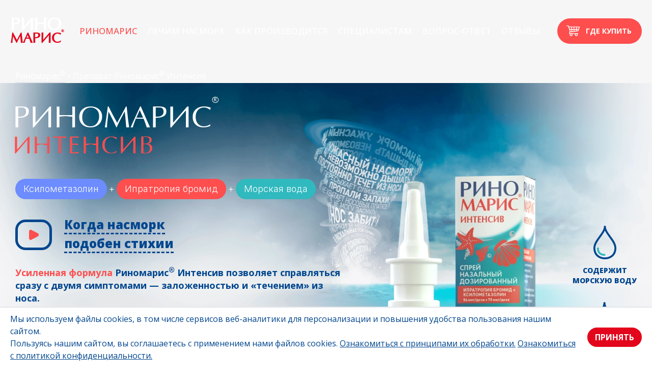

--- FILE ---
content_type: text/html; charset=utf-8
request_url: https://rinomaris.ru/produkciya/intensive
body_size: 21159
content:
<!DOCTYPE html><html lang="ru"><head><meta charSet="utf-8"/><meta name="viewport" content="width=device-width"/><link rel="preconnect" href="https://content.adriver.ru"/><link rel="preconnect" href="https://ad.new-programmatic.com"/><title>Cпрей Риномарис® Интенсив | Усиленная формула</title><meta name="description" content="Назальный спрей Риномраис® Интенсив обладает тройным действием: уменьшает отек и заложенность, устраняет течение из носа, увлажняет слизистую носа. Купите Риномарис Интенсив в удобной для вас аптеке."/><meta property="og:type" content="website"/><meta property="og:title" content="Cпрей Риномарис® Интенсив | Усиленная формула"/><meta property="og:description" content="Назальный спрей Риномраис® Интенсив обладает тройным действием: уменьшает отек и заложенность, устраняет течение из носа, увлажняет слизистую носа. Купите Риномарис Интенсив в удобной для вас аптеке."/><meta property="og:url" content="https://rinomaris.ru/produkciya/intensive"/><meta property="og:locale" content="ru_RU"/><meta property="og:image" content="/img/rinomaris.png"/><link rel="canonical" href="https://rinomaris.ru/produkciya/intensive"/><link rel="preload" as="image" imageSrcSet="/_next/image?url=%2F_next%2Fstatic%2Fmedia%2Fbg_intensive_412.39eb17ac.png&amp;w=640&amp;q=100 1x, /_next/image?url=%2F_next%2Fstatic%2Fmedia%2Fbg_intensive_412.39eb17ac.png&amp;w=828&amp;q=100 2x" fetchpriority="high"/><link rel="preload" as="image" imageSrcSet="/_next/image?url=%2F_next%2Fstatic%2Fmedia%2Frinomaris-intensive.667d9e2c.png&amp;w=384&amp;q=100 1x, /_next/image?url=%2F_next%2Fstatic%2Fmedia%2Frinomaris-intensive.667d9e2c.png&amp;w=750&amp;q=100 2x" fetchpriority="high"/><meta name="next-head-count" content="15"/><link rel="preload" href="/_next/static/media/accb186fd030ca82-s.p.ttf" as="font" type="font/ttf" crossorigin="anonymous" data-next-font="size-adjust"/><link rel="preload" href="/_next/static/media/52cdf06b33a01ec0-s.p.woff" as="font" type="font/woff" crossorigin="anonymous" data-next-font="size-adjust"/><link rel="preload" href="/_next/static/media/ae5f06b50c5b6919-s.p.woff2" as="font" type="font/woff2" crossorigin="anonymous" data-next-font="size-adjust"/><link rel="preload" href="/_next/static/media/e4af272ccee01ff0-s.p.woff2" as="font" type="font/woff2" crossorigin="anonymous" data-next-font="size-adjust"/><link rel="preload" href="/_next/static/media/e807dee2426166ad-s.p.woff2" as="font" type="font/woff2" crossorigin="anonymous" data-next-font="size-adjust"/><link rel="preload" href="/_next/static/css/3e9ed798c9a022d0.css" as="style"/><link rel="stylesheet" href="/_next/static/css/3e9ed798c9a022d0.css" data-n-g=""/><link rel="preload" href="/_next/static/css/7c982035edbb2780.css" as="style"/><link rel="stylesheet" href="/_next/static/css/7c982035edbb2780.css" data-n-p=""/><noscript data-n-css=""></noscript><script defer="" nomodule="" src="/_next/static/chunks/polyfills-c67a75d1b6f99dc8.js"></script><script defer="" src="/_next/static/chunks/4343.790975e24792c5df.js"></script><script defer="" src="/_next/static/chunks/5209.9697f9f47504176a.js"></script><script defer="" src="/_next/static/chunks/3167.82d01b32b9e71dd7.js"></script><script defer="" src="/_next/static/chunks/9513.ad861144f10d1589.js"></script><script defer="" src="/_next/static/chunks/4826.91e4339c9dcdad7a.js"></script><script defer="" src="/_next/static/chunks/6529.fbd3d0960179cfd3.js"></script><script defer="" src="/_next/static/chunks/8691.f8d212eda42a01cf.js"></script><script defer="" src="/_next/static/chunks/9399.ef42b3a0ac385622.js"></script><script defer="" src="/_next/static/chunks/8848.c58b6df094379a90.js"></script><script src="/_next/static/chunks/webpack-c9ab682717d1e2f1.js" defer=""></script><script src="/_next/static/chunks/framework-3671d8951bf44e4e.js" defer=""></script><script src="/_next/static/chunks/main-6b5b6f3956be1482.js" defer=""></script><script src="/_next/static/chunks/pages/_app-ccc6a8c72d19aaea.js" defer=""></script><script src="/_next/static/chunks/5935-747909e8e4ed4817.js" defer=""></script><script src="/_next/static/chunks/9939-7854d41962df3b10.js" defer=""></script><script src="/_next/static/chunks/5201-55fc943b67bce731.js" defer=""></script><script src="/_next/static/chunks/4011-943b35328c042a46.js" defer=""></script><script src="/_next/static/chunks/9302-12643a448da086f7.js" defer=""></script><script src="/_next/static/chunks/pages/produkciya/intensive-d3b2e3d7de296de0.js" defer=""></script><script src="/_next/static/ORURmkh3q5_6KitxJGp_L/_buildManifest.js" defer=""></script><script src="/_next/static/ORURmkh3q5_6KitxJGp_L/_ssgManifest.js" defer=""></script></head><body><div id="__next"><div class="
			__variable_227a9f 
			__variable_611a59 
			__variable_b93ddd 
			bg-white-dark 
			 
			font-sans font-normal flex flex-col items-start justify-start min-h-screen relative"><script>(function(w,d,s,l,i){w[l]=w[l]||[];w[l].push({'gtm.start':
new Date().getTime(),event:'gtm.js'});var f=d.getElementsByTagName(s)[0],
j=d.createElement(s),dl=l!='dataLayer'?'&l='+l:'';j.async=true;j.src=
'https://www.googletagmanager.com/gtm.js?id='+i+dl;f.parentNode.insertBefore(j,f);
})(window,document,'script','dataLayer','GTM-KHZR6Q6');</script><script>
				(function(m,e,t,r,i,k,a){m[i]=m[i]||function(){(m[i].a=m[i].a||[]).push(arguments)};
			   	m[i].l=1*new Date();
			   	for (var j = 0; j < document.scripts.length; j++) {if (document.scripts[j].src === r) { return; }}
			   	k=e.createElement(t),a=e.getElementsByTagName(t)[0],k.async=1,k.src=r,a.parentNode.insertBefore(k,a)})
			   	(window, document, "script", "https://mc.yandex.ru/metrika/tag.js", "ym");
			   	ym(25522628, "init", {
			   		defer: true,
					clickmap:true,
					trackLinks:true,
					accurateTrackBounce:true,
					webvisor:true
			   	});
				</script><noscript><iframe src="https://www.googletagmanager.com/ns.html?id=GTM-KHZR6Q6"
                    height="0" width="0" style="display:none;visibility:hidden"></iframe></noscript><noscript><div><img alt="" loading="lazy" width="0" height="0" decoding="async" data-nimg="1" class="absolute left-[-9999px]" style="color:transparent" src="https://mc.yandex.ru/watch/25522628"/></div></noscript><div class="z-[14] w-full sticky top-0"><div class="bg-white 
				lg:bg-transparent
				 py-2 lg:pt-6 2xl:pt-6 lg:pb-6 w-full fixed top-0 left-0 right-0 lg:relative z-[10] shadow-lg lg:shadow-none duration-300"><div class="layout-container flex items-center justify-between"><div class="relative z-[2]"><a class="" target="_self" data-goal="" rel="" href="/"><div class="relative translate-y-[1px] lg:translate-y-0 flex flex-row lg:flex-col uppercase font-agopus font-bold text-[22px] md:text-[24px] lg:text-[34px] 2xl:text-5xl text-blue-dark"><div>Рино</div><div class="relative lg:text-[28px] 2xl:text-[39px] lg:-mt-5 2xl:-mt-1.5 text-red-dark ">Марис <sup class="absolute -right-1.5 top-1.5 2xl:top-0 text-[30%] font-light">®</sup></div></div></a></div><div class="flex items-center"><div class="lg:block hidden"><div class="px-0 lg:px-2 2xl:px-4 flex flex-col items-start justify-start lg:block "><div class="menu-link relative inline-block"><a class="header-link  " target="_self" data-goal="" rel="" href="/produkciya">Риномарис</a><div class="hidden lg:block"><div class="translate-y-[85%] delay-0 pointer-events-none opacity-0 rounded-b-[10px] rounded-r-[10px] lg:w-[250px] 1400:w-[280px] 1650:w-[320px]
							 transition-all duration-500 absolute bottom-0 left-0  
							 text-white overflow-hidden"><a class="menu-link-subitem bg-green" target="_self" data-goal="" rel="" href="/produkciya/standard"><div class="relative flex items-center justify-start"><div class="w-[40px] flex-shrink-0 flex justify-center mr-3.5"><img alt="Риномарис" loading="lazy" width="36" height="30" decoding="async" data-nimg="1" class="" style="color:transparent;object-fit:contain;object-position:center" srcSet="/_next/image?url=%2F_next%2Fstatic%2Fmedia%2Frinomaris.5c240ea1.png&amp;w=48&amp;q=100 1x, /_next/image?url=%2F_next%2Fstatic%2Fmedia%2Frinomaris.5c240ea1.png&amp;w=96&amp;q=100 2x" src="/_next/image?url=%2F_next%2Fstatic%2Fmedia%2Frinomaris.5c240ea1.png&amp;w=96&amp;q=100"/></div><div class="font-agopus text-sm 1180:text-base xl:text-lg 1400:text-xl 1650:text-2xl uppercase"><span class="relative">Риномарис<sup class="absolute top-0 -right-[10px] text-[40%]">®</sup></span></div><div class="menu-link-subitem-img"><svg width="10" height="19" viewBox="0 0 10 19" fill="none" xmlns="http://www.w3.org/2000/svg"><path fill-rule="evenodd" clip-rule="evenodd" d="M0.232801 17.5435C-0.0776004 17.8539 -0.0776003 18.3572 0.232801 18.6676C0.543202 18.978 1.04646 18.978 1.35686 18.6676L9.7672 10.2573C10.0776 9.94685 10.0776 9.44359 9.7672 9.13319C9.70893 9.07493 9.64388 9.0276 9.57457 8.99121C9.56883 8.9851 9.56298 8.97906 9.55701 8.97309L1.35686 0.772943C1.04646 0.462543 0.543202 0.462543 0.232801 0.772945C-0.0776003 1.08335 -0.0776003 1.58661 0.232801 1.89701L8.05606 9.72027L0.232801 17.5435Z" class="fill-white"></path><path fill-rule="evenodd" clip-rule="evenodd" d="M0.232801 17.5435C-0.0776004 17.8539 -0.0776003 18.3572 0.232801 18.6676C0.543202 18.978 1.04646 18.978 1.35686 18.6676L9.7672 10.2573C10.0776 9.94685 10.0776 9.44359 9.7672 9.13319C9.70893 9.07493 9.64388 9.0276 9.57457 8.99121C9.56883 8.9851 9.56298 8.97906 9.55701 8.97309L1.35686 0.772943C1.04646 0.462543 0.543202 0.462543 0.232801 0.772945C-0.0776003 1.08335 -0.0776003 1.58661 0.232801 1.89701L8.05606 9.72027L0.232801 17.5435Z" class="fill-white"></path><path fill-rule="evenodd" clip-rule="evenodd" d="M0.232801 17.5435C-0.0776004 17.8539 -0.0776003 18.3572 0.232801 18.6676C0.543202 18.978 1.04646 18.978 1.35686 18.6676L9.7672 10.2573C10.0776 9.94685 10.0776 9.44359 9.7672 9.13319C9.70893 9.07493 9.64388 9.0276 9.57457 8.99121C9.56883 8.9851 9.56298 8.97906 9.55701 8.97309L1.35686 0.772943C1.04646 0.462543 0.543202 0.462543 0.232801 0.772945C-0.0776003 1.08335 -0.0776003 1.58661 0.232801 1.89701L8.05606 9.72027L0.232801 17.5435Z" class="fill-white"></path></svg></div></div></a><a class="menu-link-subitem bg-yellow" target="_self" data-goal="" rel="" href="/produkciya/advance"><div class="relative flex items-center justify-start"><div class="w-[40px] flex-shrink-0 flex justify-center mr-3.5"><img alt="Риномарис Адванс" loading="lazy" width="35" height="30" decoding="async" data-nimg="1" class="" style="color:transparent;object-fit:contain;object-position:center" srcSet="/_next/image?url=%2F_next%2Fstatic%2Fmedia%2Frinomaris_advance.9dd7bafc.png&amp;w=48&amp;q=100 1x, /_next/image?url=%2F_next%2Fstatic%2Fmedia%2Frinomaris_advance.9dd7bafc.png&amp;w=96&amp;q=100 2x" src="/_next/image?url=%2F_next%2Fstatic%2Fmedia%2Frinomaris_advance.9dd7bafc.png&amp;w=96&amp;q=100"/></div><div class="font-agopus text-sm 1180:text-base xl:text-lg 1400:text-xl 1650:text-2xl uppercase"><span class="relative">Риномарис<sup class="absolute top-0 -right-[10px] text-[40%]">®</sup></span><div class="text-white text-[20px] -mt-1.5">Адванс</div></div><div class="menu-link-subitem-img"><svg width="10" height="19" viewBox="0 0 10 19" fill="none" xmlns="http://www.w3.org/2000/svg"><path fill-rule="evenodd" clip-rule="evenodd" d="M0.232801 17.5435C-0.0776004 17.8539 -0.0776003 18.3572 0.232801 18.6676C0.543202 18.978 1.04646 18.978 1.35686 18.6676L9.7672 10.2573C10.0776 9.94685 10.0776 9.44359 9.7672 9.13319C9.70893 9.07493 9.64388 9.0276 9.57457 8.99121C9.56883 8.9851 9.56298 8.97906 9.55701 8.97309L1.35686 0.772943C1.04646 0.462543 0.543202 0.462543 0.232801 0.772945C-0.0776003 1.08335 -0.0776003 1.58661 0.232801 1.89701L8.05606 9.72027L0.232801 17.5435Z" class="fill-white"></path><path fill-rule="evenodd" clip-rule="evenodd" d="M0.232801 17.5435C-0.0776004 17.8539 -0.0776003 18.3572 0.232801 18.6676C0.543202 18.978 1.04646 18.978 1.35686 18.6676L9.7672 10.2573C10.0776 9.94685 10.0776 9.44359 9.7672 9.13319C9.70893 9.07493 9.64388 9.0276 9.57457 8.99121C9.56883 8.9851 9.56298 8.97906 9.55701 8.97309L1.35686 0.772943C1.04646 0.462543 0.543202 0.462543 0.232801 0.772945C-0.0776003 1.08335 -0.0776003 1.58661 0.232801 1.89701L8.05606 9.72027L0.232801 17.5435Z" class="fill-white"></path><path fill-rule="evenodd" clip-rule="evenodd" d="M0.232801 17.5435C-0.0776004 17.8539 -0.0776003 18.3572 0.232801 18.6676C0.543202 18.978 1.04646 18.978 1.35686 18.6676L9.7672 10.2573C10.0776 9.94685 10.0776 9.44359 9.7672 9.13319C9.70893 9.07493 9.64388 9.0276 9.57457 8.99121C9.56883 8.9851 9.56298 8.97906 9.55701 8.97309L1.35686 0.772943C1.04646 0.462543 0.543202 0.462543 0.232801 0.772945C-0.0776003 1.08335 -0.0776003 1.58661 0.232801 1.89701L8.05606 9.72027L0.232801 17.5435Z" class="fill-white"></path></svg></div></div></a><a class="menu-link-subitem bg-red" target="_self" data-goal="" rel="" href="/produkciya/intensive"><div class="relative flex items-center justify-start"><div class="w-[40px] flex-shrink-0 flex justify-center mr-3.5"><img alt="Риномарис Интенсив" loading="lazy" width="17" height="30" decoding="async" data-nimg="1" class="" style="color:transparent;object-fit:contain;object-position:center" srcSet="/_next/image?url=%2F_next%2Fstatic%2Fmedia%2Frinomaris_intensive.8709e80c.png&amp;w=32&amp;q=100 1x, /_next/image?url=%2F_next%2Fstatic%2Fmedia%2Frinomaris_intensive.8709e80c.png&amp;w=48&amp;q=100 2x" src="/_next/image?url=%2F_next%2Fstatic%2Fmedia%2Frinomaris_intensive.8709e80c.png&amp;w=48&amp;q=100"/></div><div class="font-agopus text-sm 1180:text-base xl:text-lg 1400:text-xl 1650:text-2xl uppercase"><span class="relative">Риномарис<sup class="absolute top-0 -right-[10px] text-[40%]">®</sup></span><div class="text-white text-[20px] -mt-1.5">Интенсив</div></div><div class="menu-link-subitem-img"><svg width="10" height="19" viewBox="0 0 10 19" fill="none" xmlns="http://www.w3.org/2000/svg"><path fill-rule="evenodd" clip-rule="evenodd" d="M0.232801 17.5435C-0.0776004 17.8539 -0.0776003 18.3572 0.232801 18.6676C0.543202 18.978 1.04646 18.978 1.35686 18.6676L9.7672 10.2573C10.0776 9.94685 10.0776 9.44359 9.7672 9.13319C9.70893 9.07493 9.64388 9.0276 9.57457 8.99121C9.56883 8.9851 9.56298 8.97906 9.55701 8.97309L1.35686 0.772943C1.04646 0.462543 0.543202 0.462543 0.232801 0.772945C-0.0776003 1.08335 -0.0776003 1.58661 0.232801 1.89701L8.05606 9.72027L0.232801 17.5435Z" class="fill-white"></path><path fill-rule="evenodd" clip-rule="evenodd" d="M0.232801 17.5435C-0.0776004 17.8539 -0.0776003 18.3572 0.232801 18.6676C0.543202 18.978 1.04646 18.978 1.35686 18.6676L9.7672 10.2573C10.0776 9.94685 10.0776 9.44359 9.7672 9.13319C9.70893 9.07493 9.64388 9.0276 9.57457 8.99121C9.56883 8.9851 9.56298 8.97906 9.55701 8.97309L1.35686 0.772943C1.04646 0.462543 0.543202 0.462543 0.232801 0.772945C-0.0776003 1.08335 -0.0776003 1.58661 0.232801 1.89701L8.05606 9.72027L0.232801 17.5435Z" class="fill-white"></path><path fill-rule="evenodd" clip-rule="evenodd" d="M0.232801 17.5435C-0.0776004 17.8539 -0.0776003 18.3572 0.232801 18.6676C0.543202 18.978 1.04646 18.978 1.35686 18.6676L9.7672 10.2573C10.0776 9.94685 10.0776 9.44359 9.7672 9.13319C9.70893 9.07493 9.64388 9.0276 9.57457 8.99121C9.56883 8.9851 9.56298 8.97906 9.55701 8.97309L1.35686 0.772943C1.04646 0.462543 0.543202 0.462543 0.232801 0.772945C-0.0776003 1.08335 -0.0776003 1.58661 0.232801 1.89701L8.05606 9.72027L0.232801 17.5435Z" class="fill-white"></path></svg></div></div></a></div></div><div class="block lg:hidden ml-3 mb-1"><div class=""><a class="header-link " target="_self" data-goal="" rel="" href="/produkciya/standard">Риномарис<sup>®</sup></a></div><div class=""><a class="header-link " target="_self" data-goal="" rel="" href="/produkciya/advance">Риномарис<sup>®</sup> Адванс</a></div><div class=""><a class="header-link " target="_self" data-goal="" rel="" href="/produkciya/intensive">Риномарис<sup>®</sup> Интенсив</a></div></div></div><a class="header-link  " target="_self" data-goal="" rel="" href="/useful">Лечим насморк</a><a class="header-link  " target="_self" data-goal="" rel="" href="/proizvodstvo">Как производится</a><a class="header-link  " target="_self" data-goal="" rel="" href="/specialist">Специалистам</a><a class="header-link  " target="_self" data-goal="" rel="" href="/voprosy-i-otvety">Вопрос-ответ</a><a class="header-link  " target="_self" data-goal="" rel="" href="/reviews">Отзывы</a></div></div><div class="flex items-center justify-end relative z-[2]"><div class="ml-2 xl:ml-4 min-[375px]:block hidden"><a class="bg-red-dark hover:bg-green rounded-full w-auto lg:w-[40px] h-[35px] lg:h-[40px] xl:w-auto xl:h-[50px] 1900:h-[59px] flex items-center justify-center px-3.5 lg:px-5 transition-color duration-300" target="_self" data-goal="btn-buy-top" rel="" href="/gde-zakazat_utm_jadran_zakaz"><div class="-translate-x-0.5 max-w-[20px] xl:max-w-[26px] 1900:max-w-[30px] flex-none"><svg width="100%" viewBox="0 0 45 38" fill="none" xmlns="http://www.w3.org/2000/svg"><path d="M1.22355 2.48115C0.547916 2.48115 0 1.92534 0 1.24126C0 0.555847 0.547882 0 1.22355 0H6.57366C7.14854 0 7.62989 0.402161 7.76163 0.943942L8.70332 3.99826H43.7779C43.8882 3.9996 44.0001 4.01396 44.1121 4.04703C44.7607 4.23375 45.1374 4.92051 44.9533 5.57851L42.4625 14.3706C42.4539 14.4107 42.4427 14.4498 42.4299 14.4869L41.0336 19.4157C40.9048 19.871 40.5222 20.2317 40.0297 20.3022L26.0418 22.329C25.9921 22.3391 25.9427 22.3464 25.8917 22.3508L13.4708 24.1508L11.753 24.4598V27.4423H39.2306C39.9062 27.4423 40.4528 27.9981 40.4528 28.6835C40.4528 29.369 39.9049 29.9234 39.2306 29.9234H37.2297C37.9264 30.7769 38.3455 31.8728 38.3455 33.0682C38.3455 34.4301 37.8003 35.6626 36.9209 36.5547C36.0414 37.4469 34.8252 38 33.4828 38C32.1404 38 30.9254 37.4469 30.0461 36.5547C29.1666 35.6625 28.6214 34.4287 28.6214 33.0682C28.6214 31.8731 29.0405 30.7782 29.7372 29.9234H19.8627C20.5594 30.7769 20.9785 31.8728 20.9785 33.0682C20.9785 34.4301 20.4346 35.6626 19.5539 36.5547C18.6744 37.4469 17.4594 38 16.1171 38C14.7747 38 13.5598 37.4469 12.6804 36.5547C11.801 35.6626 11.2557 34.4287 11.2557 33.0682C11.2557 31.8731 11.6749 30.7782 12.3715 29.9234H10.5264C9.85073 29.9234 9.30282 29.3676 9.30282 28.6835V23.4214C9.30282 22.8295 9.72196 22.305 10.3153 22.2002L11.6762 21.9547L9.38652 14.5277C9.36808 14.4803 9.35392 14.4315 9.34108 14.3811L6.65899 5.68135C6.64055 5.63392 6.62639 5.58515 6.61355 5.53472L5.67187 2.4804H1.21834L1.22355 2.48115ZM11.4293 12.8432H16.5242L15.8403 6.47907H9.46788L11.4293 12.8432ZM18.9785 12.8432H24.5692V6.47907H18.2959L18.9798 12.8432H18.9785ZM27.0146 12.8432H32.9225L33.6064 6.47907H27.0147L27.0146 12.8432ZM35.3781 12.8432H40.3529L42.1556 6.47907H36.062L35.3781 12.8432ZM39.6489 15.3244H35.1117L34.7647 18.5624L38.9025 17.9635L39.6502 15.326L39.6489 15.3244ZM32.6561 15.3244H27.0143V19.6843L32.2692 18.9231L32.6558 15.3243L32.6561 15.3244ZM24.569 15.3244H19.2459L19.8264 20.7272L24.5703 20.0391V15.3244L24.569 15.3244ZM16.7903 15.3244H12.1952L14.1154 21.5549L17.4076 21.0779L16.7903 15.3256L16.7903 15.3244ZM35.1924 31.3352C34.7548 30.8913 34.1516 30.6171 33.4845 30.6171C32.8175 30.6171 32.2143 30.8913 31.7767 31.3352C31.3391 31.7791 31.0688 32.3911 31.0688 33.0678C31.0688 33.7445 31.3391 34.3564 31.7767 34.8004C32.2142 35.2444 32.8175 35.5185 33.4845 35.5185C34.1516 35.5185 34.7561 35.2443 35.1924 34.8004C35.63 34.3565 35.9003 33.7445 35.9003 33.0678C35.9003 32.3911 35.63 31.7778 35.1924 31.3352ZM17.8288 31.3352C17.3912 30.8913 16.7879 30.6171 16.1209 30.6171C15.4538 30.6171 14.8493 30.8913 14.413 31.3352C13.9754 31.7791 13.7051 32.3911 13.7051 33.0678C13.7051 33.7445 13.9754 34.3564 14.413 34.8004C14.8493 35.2443 15.4538 35.5185 16.1209 35.5185C16.788 35.5185 17.3925 35.2443 17.8288 34.8004C18.2663 34.3565 18.5353 33.7445 18.5353 33.0678C18.5353 32.3911 18.265 31.7778 17.8288 31.3352Z" fill="white"></path></svg></div><div class="block lg:hidden xl:block ml-1.5 lg:ml-2.5 text-xs lg:text-base xl:text-sm 2xl:text-base 1900:text-xl uppercase font-bold text-white whitespace-nowrap">Где купить</div></a></div><button data-id="hamburger" class="bg-blue-landing cursor-pointer ml-2 hover:bg-green rounded-full w-[39px] aspect-square lg:hidden flex items-center justify-center relative transition-color duration-300"><div class="relative"><div class="bg-white relative h-[3px]  w-5 rounded-[10px]" style="opacity:1"></div><div class="bg-white h-[3px] w-5 rounded-[10px] absolute top-[7px]" style="transform:none"></div><div class="bg-white h-[3px] w-5 rounded-[10px] absolute top-[-7px]" style="transform:none"></div></div></button></div></div></div></div></div><main class="w-full h-full flex-auto flex pt-12 lg:pt-0"><div class="flex-1 w-full"><div class="relative z-[1] page-container mt-10 lg:mt-0 -mb-6 lg:-mb-8 xl:-mb-8"><div class="breadcrumbs"><a class="!text-white !no-underline" target="_self" data-goal="" rel="" href="/">Риномарис<sup>®</sup></a><div class="text-white flex items-baseline justify-start"><span>•</span><div>Препарат Риномарис<sup>®</sup> Интенсив</div></div></div><script type="application/ld+json">{"@context":"https://schema.org","@type":"BreadcrumbList","itemListElement":[{"@type":"ListItem","position":1,"name":"Риномарис®","item":"https://rinomaris.ru/"},{"@type":"ListItem","position":2,"name":"Препарат Риномарис® Интенсив"}]}</script></div><div><div class="absolute inset-0 z-[0] overflow-hidden flex items-start justify-end"><div class="relative flex items-center justify-center w-full"><div class="relative"><img alt="bg" fetchpriority="high" width="412" height="541" decoding="async" data-nimg="1" class="w-screen min-h-[650px] md:min-h-max max-w-[2000px] mx-auto" style="color:transparent;object-fit:cover;object-position:center" srcSet="/_next/image?url=%2F_next%2Fstatic%2Fmedia%2Fbg_intensive_412.39eb17ac.png&amp;w=640&amp;q=100 1x, /_next/image?url=%2F_next%2Fstatic%2Fmedia%2Fbg_intensive_412.39eb17ac.png&amp;w=828&amp;q=100 2x" src="/_next/image?url=%2F_next%2Fstatic%2Fmedia%2Fbg_intensive_412.39eb17ac.png&amp;w=828&amp;q=100"/></div></div></div><div class="relative z-[2]"><div class="page-container"><div class="text-white  flex items-start justify-start lg:justify-between relative z-[1] text-base xl:text-lg 2xl:text-xl 1900:text-2xl"><div class="mt-8 xl:mt-10 2xl:mt-14 lg:flex-shrink-0  w-full lg:w-auto 1180:mr-12 xl:mr-0 2xl:mr-12"><div><h1 class="h1 h1_logo mb-8 xl:mb-10 text-white">Риномарис<sup>®</sup><span class="uppercase h2-logo text-red h2 block">Интенсив</span></h1></div><div class="flex items-center justify-center lg:justify-start flex-wrap md:flex-row text-blue font-inter text-base xl:text-lg 2xl:text-xl 1650:text-2xl font-light -mt-4 lg:mt-4 xl:mt-6 2xl:mt-10 gap-1.5 lg:gap-0"><div class="bg-blue-purple text-white rounded-[30px] px-4 2xl:px-[21px] py-1.5 inline-block">Ксилометазолин</div><span class="text-white mx-1 2xl:mx-2 hidden lg:block">+</span><div class="mt-0 bg-red text-white rounded-[30px] px-4 2xl:px-[21px] py-1.5 inline-block">Ипратропия бромид</div><span class="text-white mx-1 2xl:mx-2 hidden lg:block">+</span><div class="bg-green text-white rounded-[30px] px-4 2xl:px-[21px] py-1.5 inline-block">Морская вода</div></div><div class="block lg:hidden"><div class="flex  justify-between lg:justify-start  items-center   w-full lg:w-auto mt-16 lg:-mt-4 1180:mt-0 xl:mt-0 mt-[30px] lg:-mt-4 1180:mt-0 xl:mt-0 relative left-5 lg:left-0"><div class="flex items-end justify-center lg:justify-start  w-full lg:w-auto lg:mr-6 1180:mr-20 xl:mr-16 1900:mr-11"><div class="flex flex-col items-center justify-start"><div class="relative flex-none w-[170px] md:w-[250px] lg:w-auto"><img alt="риномарис 18+" fetchpriority="high" width="325" height="564" decoding="async" data-nimg="1" class="relative max-w-[170px] md:max-w-[230px] xl:max-w-[300px] 2xl:max-w-[350px] 1900:max-w-full w-full 1900:w-[323px] lg:top-[180px] left-0 md:left-[130px] lg:-left-2" style="color:transparent;object-fit:contain;object-position:center" srcSet="/_next/image?url=%2F_next%2Fstatic%2Fmedia%2Frinomaris-intensive.667d9e2c.png&amp;w=384&amp;q=100 1x, /_next/image?url=%2F_next%2Fstatic%2Fmedia%2Frinomaris-intensive.667d9e2c.png&amp;w=750&amp;q=100 2x" src="/_next/image?url=%2F_next%2Fstatic%2Fmedia%2Frinomaris-intensive.667d9e2c.png&amp;w=750&amp;q=100"/></div></div></div><div class="relative flex flex-col min-[380px]:flex-row gap-5 md:gap-4 1180:gap-0 1180:flex-col items-center min-[380px]:items-start 1180:items-center justify-center flex-shrink-0 top-6 lg:top-24 lg:-left-6 xl:left-0 1180:top-20 text-center text-xs 1180:text-sm uppercase leading-[18px] font-extrabold lg:mb-6 1180:mb-0 -mt-12 lg:mt-[150px] text-blue-dark min-[380px]:ml-6 md:-left-10 lg:left-0 lg:ml-8 1180:ml-0 !flex-col"><div class="w-1/3 lg:w-full flex flex-col justify-center items-center md:mb-8"><div class="max-w-[35px] xl:max-w-[45px] 2xl:max-w-[55px] 1650:max-w-[65px]"><svg width="100%" height="auto" viewBox="0 0 65 96" fill="none" xmlns="http://www.w3.org/2000/svg"><path d="M32.5 96C48.6419 96 65 86.0804 65 64C65 52.16 56.875 40.8533 48.9669 29.9733C41.9256 20.2665 35.2083 10.9867 35.2083 2.66667C35.2083 1.17337 34.0166 0 32.5 0C30.9834 0 29.7917 1.17337 29.7917 2.66667C29.7917 10.9867 23.0752 20.16 16.0331 29.9733C8.125 40.8535 0 52.16 0 64C0 86.08 16.3581 96 32.5 96ZM20.475 33.0667C25.1329 26.56 29.6837 20.2669 32.5 14.08C35.3165 20.2661 39.8663 26.56 44.525 33.0667C51.8913 43.3063 59.5833 53.8667 59.5833 64C59.5833 82.4531 45.9335 90.6667 32.5 90.6667C19.0665 90.6667 5.41667 82.4531 5.41667 64C5.41667 53.8669 13.1087 43.3067 20.475 33.0667Z" class="
					fill-blue-dark
				"></path><path d="M31.3333 86C32.8266 86 34 84.8266 34 83.3333C34 81.84 32.8266 80.6667 31.3333 80.6667C26.5335 80.6667 15.3333 79.067 15.3333 64.6667C15.3333 63.1734 14.16 62 12.6667 62C11.1734 62 10 63.1734 10 64.6667C10 80.3467 20.9867 86 31.3333 86Z" class="
					
					
					fill-green
				"></path></svg></div><div class="mt-3">содержит<br/>морскую воду</div></div><div class="w-1/3 lg:w-full flex flex-col justify-center items-center"><div class="max-w-[46px] xl:max-w-[60px] 2xl:max-w-[70px] 1650:max-w-[84px]"><svg width="100%" height="auto" viewBox="0 0 84 96" fill="none" xmlns="http://www.w3.org/2000/svg"><path d="M57.968 29.9733C50.9267 20.2665 44.2094 10.9867 44.2094 2.66667C44.2094 1.17337 43.0177 0 41.5011 0C39.9845 0 38.7928 1.17337 38.7928 2.66667C38.7928 10.9867 32.0763 20.16 25.0342 29.9733C21.4593 34.8918 17.8401 39.8974 14.9471 45L19.7858 47.5C22.5473 42.6698 26.047 37.8335 29.4761 33.0667C34.134 26.56 38.6848 20.2669 41.5011 14.08C44.3176 20.2661 48.8674 26.56 53.5261 33.0667C55.0155 35.137 56.5182 37.2205 57.968 39.3109L62.6351 36.5C61.1143 34.3071 59.5369 32.1318 57.968 29.9733Z" fill="#00468E"></path><path d="M68.4121 67.5C66.7945 83.4954 54.0534 90.6667 41.5011 90.6667C31.9562 90.6667 23.501 87.5 17.5127 78.5L10.2773 74C14.4255 89.0998 28.0385 96 41.5011 96C56.7638 96 72.2198 87.1315 73.8582 67.5C73.9526 66.3692 74.0011 65.2026 74.0011 64L68.4121 67.5Z" fill="#00468E"></path><path fill-rule="evenodd" clip-rule="evenodd" d="M1.48235 39.0028C14.6538 51.5654 36.1473 47.722 41.9981 78.9474C42.1956 80.0108 26.7335 64.6568 14.0162 59.6708C27.4077 72.7255 28.9536 74.8409 37.5465 78.1753C18.9446 82.5448 -6.41656 68.2005 1.48235 39V39.0028Z" class="
					
					
					fill-green
				"></path><path fill-rule="evenodd" clip-rule="evenodd" d="M82.5176 28.0028C69.3462 40.5654 47.8527 36.722 42.0019 67.9474C41.8044 69.0108 57.2665 53.6568 69.9838 48.6708C56.5923 61.7255 55.0464 63.8409 46.4535 67.1753C65.0554 71.5448 90.4166 57.2005 82.5176 28V28.0028Z" class="
					
					
					fill-green
				"></path></svg></div><div class="mt-3">Не содержит<br/>консерванты</div></div></div></div></div><div class="text-blue-dark"><div class="relative cursor-pointer flex lg:inline-flex items-center mt-8 1650:mt-11 group justify-center lg:justify-start" data-tooltip-id="video" data-tooltip-content="Смотреть видео" data-tooltip-place="top" data-goal="btn-watch-video"><div class="w-[60px] xl:w-[72px] 1650:w-[83px] h-[50px] xl:h-[60px] 1650:h-[71px] border-[4px] xl:border-[5px] 1650:border-[6px] border-solid border-blue-dark rounded-[20px] flex items-center justify-center flex-none mr-4 xl:mr-6 1650:mr-8"><svg width="19" height="20" viewBox="0 0 19 20" fill="none" xmlns="http://www.w3.org/2000/svg"><path d="M17.2857 6.93488L4.57143 0.338525C2.42857 -0.710895 0 0.788276 0 3.33687V16.6795C0 19.0782 2.42857 20.7272 4.57143 19.6778L17.2857 13.0815C19.5714 11.7322 19.5714 8.13421 17.2857 6.93488Z" class="fill-red"></path></svg></div><div class="md:text-xl xl:text-2xl 2xl:text-3xl 1650:text-4xl font-extrabold leading-[1.2] dotted-underline group-hover:text-blue  transition-all">
							<span>Когда насморк</span>
							<span>подобен стихии</span>
						</div></div></div><div class=" 1900:max-w-[790px] leading-[1.4] lg:mr-8 1180:mr-0 mt-6 lg:mt-0 text-center lg:text-left m-auto lg:m-[inherit] text-blue-dark max-w-[480px] lg:max-w-[490px] xl:max-w-[650px] 1650:max-w-[750px]"><p class="font-bold mt-4 xl:mt-6 2xl:mt-6"><span class="font-bold text-red">Усиленная формула</span> <!-- -->Риномарис<sup>®</sup> Интенсив позволяет справляться сразу с двумя симптомами — заложенностью и «течением» из носа.</p><p class="mt-4 xl:mt-4 2xl:mt-4.5 font-bold">Это единственный в России препарат с комбинацией «ксилометазолин + ипратропия бромид», содержащий также раствор натуральной морской воды<sup>*</sup>, которая дополнительно увлажняет и защищает слизистую оболочку.</p></div><a class="table m-auto lg:m-0 mt-5 lg:mt-8" target="_self" data-goal="btn-instruction" rel="" href="/instructions_intensive"><button class="
            3xl:text-lg xl:text-base 375:text-sm text-xs py-1 2xl:px-6 px-3 
			
            
            
            
            
            
            text-blue-dark group-hover:text-white group-hover:bg-blue-dark hover:text-white hover:bg-blue-dark border-blue-dark 
			
			
            border-[3px] transition duration-300 rounded-full font-bold cursor-pointer text-center group disabled:pointer-events-none disabled:opacity-50 
            uppercase
            ">Инструкция препарата</button></a></div></div></div></div><div class="relative z-[1]"><div class="text-blue-dark page-container  text-base xl:text-lg 2xl:text-xl 1900:text-2xl mt-6 lg:mt-0 mb-4 lg:mb-10 relative"><div class="lg:mt-12 xl:mt-32 2xl:mt-24 1900:mt-8 -mt-14 lg:flex relative z-[30]"><div class="w-full 1650:w-1/2 lg:pr-6 relative z-[1]"><div class="block lg:hidden"><div class="relative lg:scale-[0.8] 2xl:scale-[1]"><div class="absolute z-[3] -bottom-10 sm:bottom-10 lg:-bottom-4 xl:-bottom-14 2xl:-bottom-10 right-0 left-0 sm:left-auto m-auto w-[209px] sm:w-auto sm:right-[50px] lg:left-[170px] xl:left-[230px] 2xl:left-[250px] 1650:left-[300px] cursor-pointer group"><div class="flex items-center justify-start"><div class="react-svg max-w-[35px] sm:max-w-[45px] lg:max-w-[40px] xl:max-w-[60px] cursor-pointer transition-transform duration-300 group-hover:rotate-90 inline-block pointer-events-all"><svg width="60" height="60" viewBox="0 0 60 60" fill="none" xmlns="http://www.w3.org/2000/svg"><path fill-rule="evenodd" clip-rule="evenodd" d="M53 30C53 42.7025 42.7025 53 30 53C17.2975 53 7 42.7025 7 30C7 17.2975 17.2975 7 30 7C42.7025 7 53 17.2975 53 30ZM60 30C60 46.5685 46.5685 60 30 60C13.4315 60 0 46.5685 0 30C0 13.4315 13.4315 0 30 0C46.5685 0 60 13.4315 60 30ZM26.7332 15.4455C26.7332 13.8051 28.063 12.4752 29.7035 12.4752C31.3439 12.4752 32.6738 13.8051 32.6738 15.4455V27.3267H44.5546C46.1951 27.3267 47.5249 28.6565 47.5249 30.297C47.5249 31.9374 46.1951 33.2673 44.5546 33.2673H32.6738V45.1485C32.6738 46.7889 31.3439 48.1188 29.7035 48.1188C28.063 48.1188 26.7332 46.7889 26.7332 45.1485V33.2673H14.8517C13.2112 33.2673 11.8814 31.9374 11.8814 30.297C11.8814 28.6565 13.2112 27.3267 14.8517 27.3267H26.7332V15.4455Z" fill="#FF4E4E"></path></svg></div><div class="ml-4 text-red text-base sm:text-lg lg:text-xl  font-bold !leading-[1.2]">Как работает<br/> ксилометазолин?</div></div></div><div class="max-w-[300px] mt-14 mb-16 sm:mb-0 sm:mt-0 sm:max-w-none m-auto"><img alt="Ксилометазолин" loading="lazy" width="991" height="561" decoding="async" data-nimg="1" class="relative z-[2]" style="color:transparent;object-fit:contain;object-position:center" srcSet="/_next/image?url=%2F_next%2Fstatic%2Fmedia%2Fmobile.34b7f2ec.png&amp;w=1080&amp;q=100 1x, /_next/image?url=%2F_next%2Fstatic%2Fmedia%2Fmobile.34b7f2ec.png&amp;w=2048&amp;q=100 2x" src="/_next/image?url=%2F_next%2Fstatic%2Fmedia%2Fmobile.34b7f2ec.png&amp;w=2048&amp;q=100"/></div></div></div></div><div class="flex-shrink-0 w-full lg:w-1/2 relative z-[2] flex items-start lg:items-center justify-start lg:justify-center flex-col"><div class=" 1900:ml-24 max-w-[430px] lg:max-w-[420px] m-auto lg:m-[inherit] xl:max-w-max text-center lg:text-left mt-2 lg:mt-6 1180:mt-[-20px] 2xl:mt-[-40px]"><div class="flex flex-col sm:flex-row items-start sm:items-center xl:items-start justify-start"><div><div class="text-blue font-extrabold h2">Ксилометазолин</div><div class="font-[500] h3 mt-2 !leading-[1.1]">Длительное облегчение<br class="hidden xl:block"/> носового дыхания<br class="hidden xl:block"/> и уменьшение отека</div></div></div><div class="mt-6 font-light !leading-[1.4]"><ul class="mt-6 font-normal text-2xl !leading-[1.4] max-w-[630px] ul pb-6"><li><span>Начинает действовать через несколько минут, оказывает продолжительный эффект<sup>1</sup></span></li><li><span>Суживает мелкие сосуды, уменьшает отек слизистой оболочки носа</span></li><li><span>Оказывает противовоспалительное действие<sup>2</sup></span></li><li><span>Благоприятно влияет на функцию слуховой (евстахиевой) трубы в случае ее нарушения<sup>3</sup></span></li></ul></div></div></div></div><div class="w-full flex flex-col-reverse lg:flex-row items-stretch justify-between pt-4 lg:pt-0 xl:pt-8 2xl:pt-0 1650:pt-6 relative z-0 lg:z-[35]  mb-8 lg:mb-16 1180:mb-16 xl:mb-48 2xl:mb-40 1900:mb-30"><div class="w-full lg:w-1/2 relative z-[2] lg:pb-12 xl:pb-16 1900:pb-24"><div class="pb-10 lg:pb-6 xl:pb-24 2xl:pb-24"><div class="flex flex-col sm:flex-row items-center text-center lg:text-left sm:items-center xl:items-start justify-center lg:justify-start lg:mt-4 xl:mt-0"><div><div class="text-red font-extrabold h2">Ипратропия бромид</div><div class="font-[500] h3 mt-2">Устранение «течения из носа»</div></div></div><div class="mt-6 font-normal !leading-[1.4] "><ul class="mt-6 font-normal  !leading-[1.4] max-w-[450px] lg:max-w-[660px] mx-auto lg:mx-0 lg:mt-8 ul ul-red"><li><span>Угнетает активность холинергических рецепторов в слизистой оболочке носа</span></li><li><span>Уменьшает секрецию желез</span></li><li><span>Уменьшает ринорею («течение» из носа)</span></li><li><span>В терапевтических концентрациях не вызывает покраснения и не раздражает слизистую оболочку</span></li></ul></div></div><div class="flex flex-col lg:flex-row items-center lg:items-start justify-center lg:justify-start text-center lg:text-left  mt-2 lg:mt-0 "><div class=""><div class="text-green !text-2xl sm:!text-3xl lg:!text-4xl xl:!text-5xl 1650:!text-6xl font-extrabold h2">Вода Адриатического моря</div><div class="font-[500] h3 mt-2 !leading-[1.1]">Увлажнение, уменьшение сухости</div></div></div><div class=" mt-6 lg:mt-8 font-light !leading-[1.4] lg:max-w-[735px] text-center lg:text-left"><ul class="mt-6 font-normal  !leading-[1.4] max-w-[450px] lg:max-w-[660px] m-auto lg:m-0 ul ul-green"><li><span>Уменьшает раздражение и ощущение «дискомфорта»</span></li><li><span>Улучшает выработку слизи</span></li><li><span>Способствует удалению микроорганизмов, аллергенов, инородных частиц</span></li></ul></div><div class="mt-6 sm:mt-8 xl:mt-12 flex flex-row items-start justify-center lg:justify-start"><div class="mr-5 sm:mr-7"><img alt="морская вода" loading="lazy" width="57" height="85" decoding="async" data-nimg="1" class="" style="color:transparent;object-fit:contain;object-position:center" srcSet="/_next/image?url=%2F_next%2Fstatic%2Fmedia%2Fdrop.4f3c6bff.png&amp;w=64&amp;q=100 1x, /_next/image?url=%2F_next%2Fstatic%2Fmedia%2Fdrop.4f3c6bff.png&amp;w=128&amp;q=100 2x" src="/_next/image?url=%2F_next%2Fstatic%2Fmedia%2Fdrop.4f3c6bff.png&amp;w=128&amp;q=100"/></div><div><div class="text-sm lg:text-base xl:text-lg 2xl:text-xl font-light max-w-[300px] lg:max-w-[430px]">После многоступенчатой очистки<br/> в состав Риномарис<sup>®</sup> добавляется морская вода с полностью сохраненной структурой</div><div class="mt-3 lg:mt-6 block"><a class="" target="_self" data-goal="btn-proizvodstvo" rel="" href="/proizvodstvo"><button class="
            3xl:text-lg xl:text-base 375:text-sm text-xs py-1 2xl:px-6 px-3 
			
            
            
            
            
            
            text-blue-dark group-hover:text-white group-hover:bg-blue-dark hover:text-white hover:bg-blue-dark border-blue-dark 
			
			
            border-[3px] transition duration-300 rounded-full font-bold cursor-pointer text-center group disabled:pointer-events-none disabled:opacity-50 
            uppercase
            ">подробнее о производстве</button></a></div></div></div></div><div class="w-full lg:w-[850px] 1900:w-1/2 lg:pl-6 relative z-[1] pointer-events-none flex-none lg:ml-[-400px] xl:ml-[-130px] 2xl:ml-0 top-0 xl:top-20"><div class="block lg:hidden"><div class="relative w-full h-full mb-24"><div class="absolute z-[3] -bottom-14 lg:top-[0px] xl:top-[-40px] 2xl:top-[10px] 1650:top-[-60px] right-12 lg:left-[390px] 1180:left-[310px] xl:left-[240px] 2xl:left-[140px] lg:scale-[.8] xl:scale-100 cursor-pointer group"><div class="flex items-center justify-start pointer-events-all"><div class="react-svg max-w-[35px] sm:max-w-[45px] lg:max-w-[40px] xl:max-w-[60px] cursor-pointer transition-transform duration-300 group-hover:rotate-90 inline-block pointer-events-all"><svg width="60" height="60" viewBox="0 0 60 60" fill="none" xmlns="http://www.w3.org/2000/svg"><path fill-rule="evenodd" clip-rule="evenodd" d="M53 30C53 42.7025 42.7025 53 30 53C17.2975 53 7 42.7025 7 30C7 17.2975 17.2975 7 30 7C42.7025 7 53 17.2975 53 30ZM60 30C60 46.5685 46.5685 60 30 60C13.4315 60 0 46.5685 0 30C0 13.4315 13.4315 0 30 0C46.5685 0 60 13.4315 60 30ZM26.7332 15.4455C26.7332 13.8051 28.063 12.4752 29.7035 12.4752C31.3439 12.4752 32.6738 13.8051 32.6738 15.4455V27.3267H44.5546C46.1951 27.3267 47.5249 28.6565 47.5249 30.297C47.5249 31.9374 46.1951 33.2673 44.5546 33.2673H32.6738V45.1485C32.6738 46.7889 31.3439 48.1188 29.7035 48.1188C28.063 48.1188 26.7332 46.7889 26.7332 45.1485V33.2673H14.8517C13.2112 33.2673 11.8814 31.9374 11.8814 30.297C11.8814 28.6565 13.2112 27.3267 14.8517 27.3267H26.7332V15.4455Z" fill="#FF4E4E"></path></svg></div><div class="ml-4 text-red text-base sm:text-lg lg:text-xl  font-bold !leading-[1.2]">Как действует<br/> ипратропия бромид?</div></div></div><div class="relative"><div class="relative"><img alt="слизистая" loading="lazy" width="544" height="352" decoding="async" data-nimg="1" class="w-[70%] m-auto" style="color:transparent;object-fit:contain;object-position:center" srcSet="/_next/image?url=%2F_next%2Fstatic%2Fmedia%2Fbromid.d05e72a4.png&amp;w=640&amp;q=100 1x, /_next/image?url=%2F_next%2Fstatic%2Fmedia%2Fbromid.d05e72a4.png&amp;w=1200&amp;q=100 2x" src="/_next/image?url=%2F_next%2Fstatic%2Fmedia%2Fbromid.d05e72a4.png&amp;w=1200&amp;q=100"/></div></div></div></div></div></div><div class="flex-col lg:flex-row z-[9] xl:z-[20] lg:!mt-28 xl:!mt-0 w-full flex items-stretch justify-between mt-4 sm:mt-1 lg:-mt-36 xl:-mt-6 relative flex-col lg:flex-row "><div class="  w-full lg:w-1/2 relative z-[1]"><div class="block lg:hidden"><div class=" relative w-full h-auto  flex items-start justify-center"><div class="relative lg:absolute lg:translate-x-4"><div class="absolute top-[155px] sm:top-[180px] lg:top-[120px] xl:top-[200px] 2xl:top-[240px] right-5 sm:right-0 lg:-right-14 xl:right-4 z-[35] cursor-pointer group"><div class="flex flex-row items-center justify-start lg:scale-[0.8] xl:scale-100"><div class="react-svg max-w-[35px] sm:max-w-[45px] lg:max-w-[40px] xl:max-w-[60px] cursor-pointer transition-transform duration-300 group-hover:rotate-90 inline-block pointer-events-all"><svg width="60" height="60" viewBox="0 0 60 60" fill="none" xmlns="http://www.w3.org/2000/svg"><path fill-rule="evenodd" clip-rule="evenodd" d="M53 30C53 42.7025 42.7025 53 30 53C17.2975 53 7 42.7025 7 30C7 17.2975 17.2975 7 30 7C42.7025 7 53 17.2975 53 30ZM60 30C60 46.5685 46.5685 60 30 60C13.4315 60 0 46.5685 0 30C0 13.4315 13.4315 0 30 0C46.5685 0 60 13.4315 60 30ZM26.7332 15.4455C26.7332 13.8051 28.063 12.4752 29.7035 12.4752C31.3439 12.4752 32.6738 13.8051 32.6738 15.4455V27.3267H44.5546C46.1951 27.3267 47.5249 28.6565 47.5249 30.297C47.5249 31.9374 46.1951 33.2673 44.5546 33.2673H32.6738V45.1485C32.6738 46.7889 31.3439 48.1188 29.7035 48.1188C28.063 48.1188 26.7332 46.7889 26.7332 45.1485V33.2673H14.8517C13.2112 33.2673 11.8814 31.9374 11.8814 30.297C11.8814 28.6565 13.2112 27.3267 14.8517 27.3267H26.7332V15.4455Z" fill="#FF4E4E"></path></svg></div><div class="sm:text-start ml-4 text-red text-base sm:text-lg lg:text-lg xl:text-xl  font-bold !leading-[1.2]">Как серебро влияет<br/>на микроорганизмы?</div></div></div><div class="bg-gradient-to-b from-transparent 
                to-white-dark  absolute inset-0 z-[1]"></div><img alt="Спираль с ионами серебра" loading="lazy" width="1020" height="678" decoding="async" data-nimg="1" class="max-w-[280px] sm:max-w-[550px]" style="color:transparent;object-fit:contain;object-position:center" srcSet="/_next/image?url=%2F_next%2Fstatic%2Fmedia%2Fflask.e321e59b.png&amp;w=1080&amp;q=100 1x, /_next/image?url=%2F_next%2Fstatic%2Fmedia%2Fflask.e321e59b.png&amp;w=2048&amp;q=100 2x" src="/_next/image?url=%2F_next%2Fstatic%2Fmedia%2Fflask.e321e59b.png&amp;w=2048&amp;q=100"/></div></div></div></div><div class="w-full lg:w-1/2 relative z-[2] flex items-center justify-start flex-col"><div><div class="flex flex-col sm:flex-row items-center sm:items-start justify-center lg:justify-start lg:ml-20 xl:ml-10 mt-10 sm:-mt-16 lg:-mt-10 2l:-mt-4 1650:mt-16 text-center lg:text-left"><div><div class="font-[500] h3">Спираль</div><div class="text-blue-light font-extrabold h2">с ионами серебра</div></div></div><div class="mt-4 max-w-[670px] lg:mt-6 font-normal !leading-[1.4] text-center lg:text-left lg:ml-20 xl:ml-10">Специальная насадка на флаконе (система 3К<sup>®</sup> с серебряной пружиной) позволяет раствору сохранять стерильность после вскрытия без добавления консервантов и предотвращает попадание в него болезнетворных микроорганизмов.</div></div></div></div></div></div><div class="relative z-10 page-container mt-12 lg:mt-20 mb-10"><div class="bg-blue opacity-20 h-[5px] w-full rounded-md my-6 lg:my-10"></div><div><div class="text-3xl lg:text-5xl 2xl:text-6xl text-blue-dark font-[500] text-center lg:text-left mb-10 lg:mb-14">Отзывы<span class="text-green table font-bold w-full lg:w-auto mt-2 lg:mt-0">о препарате Риномарис<sup>®</sup> <!-- -->Интенсив</span></div><div class="mt-0 md:mt-4 lg:mt-8 pb-3"><div><div class="pl-[25px] min-[360px]:pl-[30px] md:pl-[40px] 2xl:pl-0 duration-300"><div class="relative w-full py-4 min-[360px]:py-6 pl-8 pr-4 min-[360px]:px-12 md:py-8 md:px-16 xl:py-10 2xl:py-12 xl:px-20 2xl:px-24 rounded-[30px] md:rounded-[50px] shadow-lg mb-6 md:mb-8 lg:mb-10 bg-white"><div class="absolute top-0 left-0"><div class="bg-green overflow-hidden flex items-center justify-center rounded-full aspect-square w-[50px] min-[360px]:w-[60px] md:w-[80px] 2xl:w-[100px] translate-x-[-50%] translate-y-4 md:translate-y-8"><div class="react-svg max-w-[28px] min-[360px]:max-w-[38px] md:max-w-[50px] 2xl:max-w-[62px]"><svg width="30" height="23" viewBox="0 0 30 23" fill="none" xmlns="http://www.w3.org/2000/svg"><path d="M24.9 0H4.9C2.198 0 0 2.198 0 4.9V17.142C0 19.844 2.198 22.042 4.9 22.042H24.9C27.602 22.042 29.8 19.844 29.8 17.142V4.9C29.8 2.198 27.602 0 24.9 0ZM28 17.142C28 18.851 26.609 20.242 24.9 20.242H4.9C3.191 20.242 1.8 18.851 1.8 17.142V4.9C1.8 3.191 3.191 1.8 4.9 1.8H24.9C26.609 1.8 28 3.191 28 4.9V17.142Z" class="fill-white"></path><path d="M26.1294 5.82358C25.8394 5.42158 25.2754 5.33058 24.8724 5.62158L16.7154 11.5176C15.6294 12.3026 14.1704 12.3026 13.0844 11.5176L4.92741 5.62158C4.52541 5.33058 3.96141 5.42158 3.67041 5.82358C3.37941 6.22658 3.47041 6.78958 3.87241 7.08058L9.32441 11.0206L3.87341 14.9606C3.47141 15.2516 3.38041 15.8146 3.67141 16.2176C3.84741 16.4606 4.12241 16.5906 4.40141 16.5906C4.58441 16.5906 4.76841 16.5346 4.92741 16.4196L10.8604 12.1306L12.0304 12.9766C12.8884 13.5966 13.8944 13.9076 14.9004 13.9076C15.9064 13.9076 16.9124 13.5966 17.7704 12.9766L18.9404 12.1306L24.8734 16.4196C25.0324 16.5346 25.2174 16.5906 25.3994 16.5906C25.6784 16.5906 25.9544 16.4606 26.1294 16.2176C26.4204 15.8146 26.3294 15.2516 25.9274 14.9606L20.4764 11.0206L25.9274 7.08058C26.3304 6.78958 26.4214 6.22658 26.1294 5.82358Z" class="fill-white"></path></svg></div></div></div><div><div class="flex-shrink-0 font-bold text-blue-dark text-lg/[1.25] min-[360px]:text-xl/[1.25] xl:text-2xl mr-4">Марьяна</div><div><a href="https://dialog.ru/product/rinomaris_intensiv_sprey_naz_doz_84mkg_doza_70mkg_doza_15ml_85doz_/" target="_blank" rel="nofollow" class="font-normal text-green text-sm md:text-base">Аптека Диалог</a></div></div><div class="mt-2 md:mt-4 text-blue-dark text-lg/[1.25] min-[360px]:text-xl/[1.25] xl:text-2xl font-light"><div class="hidden md:block">Отличный спрей. Все нравится и помогает сразу и как после него слизистая носа себя чувствует. Убирает течение соплей, отек</div><div class="block md:hidden">Отличный спрей. Все нравится и помогает сразу и как после него слизистая носа себя чувствует. Убирает течение соплей, отек</div></div></div></div></div><div><div class="pl-[25px] min-[360px]:pl-[30px] md:pl-[40px] 2xl:pl-0 duration-300"><div class="relative w-full py-4 min-[360px]:py-6 pl-8 pr-4 min-[360px]:px-12 md:py-8 md:px-16 xl:py-10 2xl:py-12 xl:px-20 2xl:px-24 rounded-[30px] md:rounded-[50px] shadow-lg mb-6 md:mb-8 lg:mb-10 bg-white"><div class="absolute top-0 left-0"><div class="bg-green overflow-hidden flex items-center justify-center rounded-full aspect-square w-[50px] min-[360px]:w-[60px] md:w-[80px] 2xl:w-[100px] translate-x-[-50%] translate-y-4 md:translate-y-8"><div class="react-svg max-w-[28px] min-[360px]:max-w-[38px] md:max-w-[50px] 2xl:max-w-[62px]"><svg width="30" height="23" viewBox="0 0 30 23" fill="none" xmlns="http://www.w3.org/2000/svg"><path d="M24.9 0H4.9C2.198 0 0 2.198 0 4.9V17.142C0 19.844 2.198 22.042 4.9 22.042H24.9C27.602 22.042 29.8 19.844 29.8 17.142V4.9C29.8 2.198 27.602 0 24.9 0ZM28 17.142C28 18.851 26.609 20.242 24.9 20.242H4.9C3.191 20.242 1.8 18.851 1.8 17.142V4.9C1.8 3.191 3.191 1.8 4.9 1.8H24.9C26.609 1.8 28 3.191 28 4.9V17.142Z" class="fill-white"></path><path d="M26.1294 5.82358C25.8394 5.42158 25.2754 5.33058 24.8724 5.62158L16.7154 11.5176C15.6294 12.3026 14.1704 12.3026 13.0844 11.5176L4.92741 5.62158C4.52541 5.33058 3.96141 5.42158 3.67041 5.82358C3.37941 6.22658 3.47041 6.78958 3.87241 7.08058L9.32441 11.0206L3.87341 14.9606C3.47141 15.2516 3.38041 15.8146 3.67141 16.2176C3.84741 16.4606 4.12241 16.5906 4.40141 16.5906C4.58441 16.5906 4.76841 16.5346 4.92741 16.4196L10.8604 12.1306L12.0304 12.9766C12.8884 13.5966 13.8944 13.9076 14.9004 13.9076C15.9064 13.9076 16.9124 13.5966 17.7704 12.9766L18.9404 12.1306L24.8734 16.4196C25.0324 16.5346 25.2174 16.5906 25.3994 16.5906C25.6784 16.5906 25.9544 16.4606 26.1294 16.2176C26.4204 15.8146 26.3294 15.2516 25.9274 14.9606L20.4764 11.0206L25.9274 7.08058C26.3304 6.78958 26.4214 6.22658 26.1294 5.82358Z" class="fill-white"></path></svg></div></div></div><div><div class="flex-shrink-0 font-bold text-blue-dark text-lg/[1.25] min-[360px]:text-xl/[1.25] xl:text-2xl mr-4">Екатерина</div><div><a href="https://dialog.ru/product/rinomaris_intensiv_sprey_naz_doz_84mkg_doza_70mkg_doza_15ml_85doz_/" target="_blank" rel="nofollow" class="font-normal text-green text-sm md:text-base">Аптека Диалог</a></div></div><div class="mt-2 md:mt-4 text-blue-dark text-lg/[1.25] min-[360px]:text-xl/[1.25] xl:text-2xl font-light"><div class="hidden md:block">Нос начинает дышать через пару минут после применения. Спрей не щиплет и не жжет слизистую. После использования очень комфортно себя чувствуешь. В частом брызгании нет необходимости. Эффект держит продолжительное время.</div><div class="block md:hidden">Нос начинает дышать через пару минут после применения. Спрей не щиплет и не жжет слизистую. После использования очень комфортно себя чувствуешь. В частом брызгании нет необходимости. Эффект держит про<button class="table mt-4 text-blue-dark border-b-[1px] border-blue-dark cursor-pointer">Читать далее</button></div></div></div></div></div><div><div class="pl-[25px] min-[360px]:pl-[30px] md:pl-[40px] 2xl:pl-0 duration-300"><div class="relative w-full py-4 min-[360px]:py-6 pl-8 pr-4 min-[360px]:px-12 md:py-8 md:px-16 xl:py-10 2xl:py-12 xl:px-20 2xl:px-24 rounded-[30px] md:rounded-[50px] shadow-lg mb-6 md:mb-8 lg:mb-10 bg-white"><div class="absolute top-0 left-0"><div class="bg-green overflow-hidden flex items-center justify-center rounded-full aspect-square w-[50px] min-[360px]:w-[60px] md:w-[80px] 2xl:w-[100px] translate-x-[-50%] translate-y-4 md:translate-y-8"><div class="react-svg max-w-[28px] min-[360px]:max-w-[38px] md:max-w-[50px] 2xl:max-w-[62px]"><svg width="30" height="23" viewBox="0 0 30 23" fill="none" xmlns="http://www.w3.org/2000/svg"><path d="M24.9 0H4.9C2.198 0 0 2.198 0 4.9V17.142C0 19.844 2.198 22.042 4.9 22.042H24.9C27.602 22.042 29.8 19.844 29.8 17.142V4.9C29.8 2.198 27.602 0 24.9 0ZM28 17.142C28 18.851 26.609 20.242 24.9 20.242H4.9C3.191 20.242 1.8 18.851 1.8 17.142V4.9C1.8 3.191 3.191 1.8 4.9 1.8H24.9C26.609 1.8 28 3.191 28 4.9V17.142Z" class="fill-white"></path><path d="M26.1294 5.82358C25.8394 5.42158 25.2754 5.33058 24.8724 5.62158L16.7154 11.5176C15.6294 12.3026 14.1704 12.3026 13.0844 11.5176L4.92741 5.62158C4.52541 5.33058 3.96141 5.42158 3.67041 5.82358C3.37941 6.22658 3.47041 6.78958 3.87241 7.08058L9.32441 11.0206L3.87341 14.9606C3.47141 15.2516 3.38041 15.8146 3.67141 16.2176C3.84741 16.4606 4.12241 16.5906 4.40141 16.5906C4.58441 16.5906 4.76841 16.5346 4.92741 16.4196L10.8604 12.1306L12.0304 12.9766C12.8884 13.5966 13.8944 13.9076 14.9004 13.9076C15.9064 13.9076 16.9124 13.5966 17.7704 12.9766L18.9404 12.1306L24.8734 16.4196C25.0324 16.5346 25.2174 16.5906 25.3994 16.5906C25.6784 16.5906 25.9544 16.4606 26.1294 16.2176C26.4204 15.8146 26.3294 15.2516 25.9274 14.9606L20.4764 11.0206L25.9274 7.08058C26.3304 6.78958 26.4214 6.22658 26.1294 5.82358Z" class="fill-white"></path></svg></div></div></div><div><div class="flex-shrink-0 font-bold text-blue-dark text-lg/[1.25] min-[360px]:text-xl/[1.25] xl:text-2xl mr-4">Кристина</div><div><a href="https://dialog.ru/product/rinomaris_intensiv_sprey_naz_doz_84mkg_doza_70mkg_doza_15ml_85doz_/" target="_blank" rel="nofollow" class="font-normal text-green text-sm md:text-base">Аптека Диалог</a></div></div><div class="mt-2 md:mt-4 text-blue-dark text-lg/[1.25] min-[360px]:text-xl/[1.25] xl:text-2xl font-light"><div class="hidden md:block">Быстро снял заложенность, остановил течение из носа в первые дни орви
Удивило, что действительно остановил противное течение из носа в первые 2 дня ОРВИ. Нос дышит долго, мне хватало 2 пшика на день.</div><div class="block md:hidden">Быстро снял заложенность, остановил течение из носа в первые дни орви
Удивило, что действительно остановил противное течение из носа в первые 2 дня ОРВИ. Нос дышит долго, мне хватало 2 пшика на день.<button class="table mt-4 text-blue-dark border-b-[1px] border-blue-dark cursor-pointer">Читать далее</button></div></div></div></div></div></div></div><div class="flex gap-4 justify-center mb-10 lg:mb-14"><button class="
            3xl:text-lg xl:text-base 375:text-sm text-xs py-1 2xl:px-6 px-3 
			
            
            
            
            
            
            text-blue-dark group-hover:text-white group-hover:bg-blue-dark hover:text-white hover:bg-blue-dark border-blue-dark 
			
			
            border-[3px] transition duration-300 rounded-full font-bold cursor-pointer text-center group disabled:pointer-events-none disabled:opacity-50 
            
            "><div class="flex items-center justify-start"><div class="425:block hidden react-svg max-w-[20px] xl:max-w-[30px] mr-2"><svg width="30" height="23" viewBox="0 0 30 23" fill="none" xmlns="http://www.w3.org/2000/svg"><path d="M24.9 0H4.9C2.198 0 0 2.198 0 4.9V17.142C0 19.844 2.198 22.042 4.9 22.042H24.9C27.602 22.042 29.8 19.844 29.8 17.142V4.9C29.8 2.198 27.602 0 24.9 0ZM28 17.142C28 18.851 26.609 20.242 24.9 20.242H4.9C3.191 20.242 1.8 18.851 1.8 17.142V4.9C1.8 3.191 3.191 1.8 4.9 1.8H24.9C26.609 1.8 28 3.191 28 4.9V17.142Z" class="fill-blue-dark  group-hover:fill-white duration-300"></path><path d="M26.1294 5.82358C25.8394 5.42158 25.2754 5.33058 24.8724 5.62158L16.7154 11.5176C15.6294 12.3026 14.1704 12.3026 13.0844 11.5176L4.92741 5.62158C4.52541 5.33058 3.96141 5.42158 3.67041 5.82358C3.37941 6.22658 3.47041 6.78958 3.87241 7.08058L9.32441 11.0206L3.87341 14.9606C3.47141 15.2516 3.38041 15.8146 3.67141 16.2176C3.84741 16.4606 4.12241 16.5906 4.40141 16.5906C4.58441 16.5906 4.76841 16.5346 4.92741 16.4196L10.8604 12.1306L12.0304 12.9766C12.8884 13.5966 13.8944 13.9076 14.9004 13.9076C15.9064 13.9076 16.9124 13.5966 17.7704 12.9766L18.9404 12.1306L24.8734 16.4196C25.0324 16.5346 25.2174 16.5906 25.3994 16.5906C25.6784 16.5906 25.9544 16.4606 26.1294 16.2176C26.4204 15.8146 26.3294 15.2516 25.9274 14.9606L20.4764 11.0206L25.9274 7.08058C26.3304 6.78958 26.4214 6.22658 26.1294 5.82358Z" class="fill-blue-dark  group-hover:fill-white duration-300"></path></svg></div><div class="uppercase">написать отзыв</div></div></button><a target="_blank" href="/reviews?id=3"><button class="
            3xl:text-lg xl:text-base 375:text-sm text-xs py-1 2xl:px-6 px-3 
			
            
            
            
            
            
            text-blue-dark group-hover:text-white group-hover:bg-blue-dark hover:text-white hover:bg-blue-dark border-blue-dark 
			
			
            border-[3px] transition duration-300 rounded-full font-bold cursor-pointer text-center group disabled:pointer-events-none disabled:opacity-50 
            
            "><div class="flex items-center justify-start"><div class="uppercase">Читать все отзывы</div></div></button></a></div><div class="bg-blue opacity-20 h-[5px] w-full rounded-md my-6 lg:my-10"></div><div><div class=""><div class="text-3xl lg:text-5xl 2xl:text-6xl text-blue-dark font-[500] text-center lg:text-left mb-8">Выберите<span class="text-red table font-bold w-full lg:w-auto mt-2 lg:mt-0">в удобной аптеке</span></div><div class="flex min-[500px]:flex-row flex-col items-center justify-center lg:justify-start"><div></div></div><div class="flex-col xl:flex-row  mt-12 flex items-start justify-between w-full gap-12"><div class="max-w-full xl:max-w-[425px] 2xl:max-w-[600px] max-w-full w-full flex-shrink-0"><div class=""><div class="grid-cols-2 425:grid-cols-3 md:grid-cols-4 lg:grid-cols-5 xl:grid-cols-3 gap-2 2xl:gap-4 grid"></div></div><div><div class="bg-blue-dark rounded-xl text-white text-2xl px-5 pt-3 pb-5 !leading-[28px] mt-7"><div class="text-xl xl:text-[22px] pr-8">Если вы не нашли нужную аптеку, воспользуйтесь поиском:</div><div class="relative mt-3 w-full h-[60px] bg-white rounded-full overflow-hidden flex items-center justify-start"><input class="w-full h-full  outline-none text-blue px-4 sm:px-6 placeholder-style text-base md:text-lg xl:text-2xl" placeholder="Введите название" type="text" value=""/><span class="pr-4"><svg width="30" height="30" viewBox="0 0 30 30" fill="none" xmlns="http://www.w3.org/2000/svg"><path fill-rule="evenodd" clip-rule="evenodd" d="M12.472 3.04386C7.25453 3.04386 3.03438 7.27075 3.03438 12.4728C3.03438 17.6753 7.25443 21.9022 12.472 21.9022C15.0804 21.9022 17.4387 20.8469 19.1478 19.1384C20.8566 17.4299 21.91 15.0757 21.91 12.4728C21.91 7.27075 17.6895 3.04386 12.4719 3.04386H12.472ZM0 12.4728C0 5.57915 5.58912 0 12.472 0C19.3546 0 24.9441 5.57874 24.9441 12.4728C24.9441 15.3687 23.956 18.0351 22.302 20.1505L29.5537 27.4004C30.1471 27.9935 30.1491 28.9569 29.5576 29.5523C28.9665 30.1478 28.0062 30.1493 27.4127 29.5563L20.1536 22.3C18.0365 23.957 15.3686 24.9456 12.4724 24.9456C5.58992 24.9456 0.000406766 19.3668 0.000406766 12.4728L0 12.4728Z" class="fill-blue-dark"></path></svg></span></div></div></div></div><div class="w-full"><div><div class="w-full"><a class="table group w-full" target="_self" data-goal="" rel="" href="/produkciya/advance"><div class="bg-yellow-dark relative w-full flex-none rounded-[30px] pb-10 text-white text-xl 1900:text-2xl mb-4"><div class="mb-10 table bg-red-dark text-sm sm:text-base 1900:text-lg font-bold text-white px-5 py-2.5 
					absolute right-0 rounded-bl-[30px] rounded-tr-[30px]
				">Глубокое увлажнение<br/> комфортное лечение</div><div class="flex flex-col sm:flex-row px-6 sm:px-12  md:pt-14 !items-end 2xl:min-h-[390px] pt-24 items-end"><div><div class="relative inline-block uppercase font-agopus font-bold text-[34px] min-[380px]:text-[38px] md:text-[46px] 2xl:text-[54px] -left-[5px]">Риномарис<!-- --> <sup class="absolute -top-2 md:-top-2.5 -right-3 md:-right-4 text-[30%] font-light">®</sup></div><div class="relative table mt-2 md:mt-3 2xl:mt-4 mb-3 font-agopus uppercase font-bold text-[30px] min-[380px]:text-[34px] md:text-[38px] 2xl:text-[48px] tracking-wider ">Адванс</div><div class="font-bold pt-5 pb-4">Тот, кто заботится о вашем самочувствии при насморке</div><div>Уникальная формула, содержащая два активных компонента (ксилометазолин + гиалуроновая кислота) и натуральную морскую воду</div><button class="
            3xl:text-lg xl:text-base 375:text-sm text-xs py-1 2xl:px-6 px-3 
			
            
            
            
            text-white group-hover:text-black group-hover:bg-white hover:text-black hover:bg-white border-white
            
            
			
			
            border-[3px] transition duration-300 rounded-full font-bold cursor-pointer text-center group disabled:pointer-events-none disabled:opacity-50 
            }group-hover:bg-white  mt-7 border-2 lowercase font-normal !text-xl 2xl:!text-2xl
            ">Подробнее</button></div><div class="sm:ml-10 1900:ml-20 sm:w-[280px] 2xl:w-[240px] 1900:w-[336px] relative 1650:bottom-4 mt-8 sm:mt-0 flex-none "><img alt="" loading="lazy" width="336" height="294" decoding="async" data-nimg="1" class="" style="color:transparent;object-fit:contain;object-position:center" srcSet="/_next/image?url=%2F_next%2Fstatic%2Fmedia%2Ftwice_advance.55fab185.png&amp;w=384&amp;q=100 1x, /_next/image?url=%2F_next%2Fstatic%2Fmedia%2Ftwice_advance.55fab185.png&amp;w=750&amp;q=100 2x" src="/_next/image?url=%2F_next%2Fstatic%2Fmedia%2Ftwice_advance.55fab185.png&amp;w=750&amp;q=100"/></div></div></div></a></div></div></div></div></div></div></div><div class="advance_end page-container"><div class="advance_end-text"><div>*</div><span>Источник: Розничный аудит DSM Group, июль 2023</span></div><div class="advance_end-text"><div>1.</div><span>Инструкция по медицинскому применению;</span></div><div class="advance_end-text"><div>2.</div><span>Sрerrano C, Valero A, Bartra J et al. Effects on nasal nitric oxide production of 2 mechanisms of vasoconstriction. J. Investig. Allergol. Clin. Immunol., 2007, 17, 5: 337-340.</span></div><div class="advance_end-text"><div>3.</div><span>Мерцательный эпителий и топические деконгестанты: как минимизировать нежелательные явления? Е.Л. Лаберко, Н.В. Злобина, Е.Ю. Радциг, М.Р. Богомильский, Вестник Оториноларингологии, 5, 2014</span></div></div></div></div><div id="modalRoot"></div></main><footer class="bg-white w-full pb-6 pt-6 relative z-[10]"><div class="text-blue-footer text-sm flex flex-col lg:flex-row items-start lg:items-center justify-between layout-container"><div class="flex flex-col 2xl:flex-row items-start 2xl:items-center justify-start w-full mr-4 1900:mr-24"><div class="2xl:mr-8 1900:mr-[25%]"><p>© <!-- -->2026<!-- --> JGL, Хорватия</p><p>Этот сайт принадлежит ООО «Ядран», которое полностью отвечает за его содержимое.</p></div><div class="flex flex-col md:flex-row items-start md:items-center justify-start mt-4 2xl:mt-0 shrink-0"><div class="mr-8 fhd:mr-16 md:flex-shrink-0"><div>Риномарис<sup class="reg">®</sup> — ЛП-002930-РГ-RU</div><div>Риномарис<sup class="reg">®</sup> Адванс — РУ ЛП-008527-010922</div><div>Риномарис<sup class="reg">®</sup> Интенсив — РУ ЛП-006855-170321</div></div><div class="md:flex-shrink-0 mt-4 md:mt-0"><a class="footer-link block w-max" target="_self" data-goal="" rel="" href="/contacts">Контакты</a><a class="footer-link block w-max" target="_self" data-goal="" rel="" href="/sitemap">Карта сайта</a><a class="footer-link block w-max" target="_self" data-goal="" rel="" href="/rules">Политика конфиденциальности</a><a class="footer-link block w-max" target="_self" data-goal="" rel="" href="/cookies-policy">Сбор файлов cookies</a></div></div></div><div class="flex items-start justify-start flex-shrink-0 my-6 lg:my-0"><div class="mr-4"><svg width="100" height="56" viewBox="0 0 100 56" fill="none" xmlns="http://www.w3.org/2000/svg"><path d="M45.8939 7.66846C46.783 7.66846 47.3666 8.38854 47.2005 9.27635L43.1016 31.2829C42.617 33.8675 45.5215 34.497 47.3574 33.1674L46.5208 34.8828C45.7405 36.2983 44.5513 36.8696 43.5576 37.239C43.5576 37.239 36.7771 39.2618 38.1063 32.182L42.6958 7.66846H45.8939V7.66846Z" fill="#89ACD0"></path><path d="M11.4409 26.1616C10.5523 26.1616 9.69695 26.8817 9.53006 27.7705L5.37039 49.7761C4.8845 52.3608 1.74446 52.9897 0.40625 51.6611L0.598731 53.376C0.848852 54.7915 1.82343 55.3629 2.67825 55.7326C2.67825 55.7326 8.69979 57.7549 10.0289 50.6753L14.6386 26.1616H11.4409V26.1616Z" fill="#89ACD0"></path><path d="M11.6851 23.786H15.1892L15.866 20.4318C16.0329 19.5432 15.448 18.8231 14.5589 18.8231L11.0097 18.814L10.3789 22.1781C10.2124 23.0659 10.7969 23.786 11.6851 23.786" fill="#89ACD0"></path><path d="M18.5697 32.1504C17.6593 31.0844 17.4455 28.9501 17.7304 27.4333L18.0919 25.5041C19.0079 20.6218 23.4094 18.8188 27.5513 18.8188C29.8085 18.8188 31.7789 19.679 33.79 19.679C34.7355 19.679 35.8864 19.4327 37.4311 18.8592L35.8218 27.4333C34.9678 31.986 31.2999 34.6937 25.434 34.6937C22.3564 34.6937 20.4806 33.5462 20.4806 33.5462C20.2799 33.956 20.0345 34.6123 19.9339 35.1455C19.588 36.9927 21.4213 37.2802 24.2505 37.2802H25.6065C29.9516 37.2802 34.7211 37.2386 33.6187 43.1057C32.8033 47.4531 29.1812 50.3649 22.4938 50.3649C16.9141 50.3649 13.8413 48.601 14.3494 45.8946C14.5497 44.8268 15.1653 43.7195 16.389 42.4485C16.1523 45.6886 19.4093 46.4689 22.8571 46.4689C26.5077 46.4689 27.9999 45.2776 28.355 43.391C28.7166 41.4636 27.1151 41.2581 24.736 41.2581H22.7257C18.4167 41.2581 14.7452 40.7249 15.5233 36.5809C15.8307 34.9414 16.9626 33.7097 18.5697 32.1504ZM26.1653 30.7978C29.2016 30.7978 30.1692 29.3607 30.6466 26.8176L31.3007 23.3301C31.3007 23.3301 29.5836 22.6334 27.781 22.6334C24.9905 22.6334 23.7376 23.6166 23.2681 26.1211L23.1367 26.8176C22.6603 29.3607 23.0882 30.7978 26.1653 30.7978Z" fill="#89ACD0"></path><path d="M60.6162 7.31622C63.545 5.64246 66.0504 5.28268 68.4651 5.4426C75.7455 5.92515 80.0239 11.9579 81.4914 14.2841C83.3485 17.229 86.5829 18.0661 89.2834 16.6005C91.1184 15.6047 93.2115 12.4075 91.2805 8.5353C86.7226 -0.607135 70.6552 -4.38299 60.6162 7.31622" fill="#89ACD0"></path><path d="M92.05 38.572C89.1208 40.2454 86.6159 40.6056 84.2009 40.4457C76.9208 39.9631 72.6425 33.9304 71.175 31.6036C69.3174 28.6592 66.0833 27.822 63.383 29.2874C61.5479 30.2832 59.4549 33.4808 61.3857 37.353C65.9438 46.4953 82.0116 50.2713 92.05 38.572" fill="#89ACD0"></path><path d="M60.7059 38.6611C59.0322 35.7319 58.6723 33.227 58.8323 30.8123C59.3147 23.5318 65.3476 19.2534 67.6738 17.786C70.6187 15.9284 71.4554 12.6944 69.99 9.99406C68.9948 8.15935 65.7971 6.06641 61.925 7.99684C52.7826 12.5552 49.0066 28.6226 60.7059 38.6611" fill="#89ACD0"></path><path d="M91.9608 7.22705C93.6342 10.1559 93.9945 12.6612 93.8345 15.0758C93.352 22.3563 87.3187 26.6347 84.9925 28.1021C82.0481 29.9593 81.2113 33.1938 82.6766 35.8941C83.672 37.7287 86.8696 39.8218 90.7417 37.8914C99.8842 33.3329 103.66 17.2655 91.9608 7.22705" fill="#89ACD0"></path></svg></div><div><div>ООО «Ядран»</div><div><span>119330</span>, <span>Москва</span>,<!-- --> <span>Ломоносовский пр-т, д.38, оф. 7</span></div><div><span>Тел: </span><a href="tel:+74959701882" class="footer-link"><span>+7 (495) 970 18 82</span></a></div></div></div></div><div class="layout-container mt-2"></div></footer><div class="bg-white fixed left-0 right-0 bottom-0 w-full mx-auto border-t-2 border-gray z-[12]" style="opacity:0;transform:translateY(100%) translateZ(0)"><div class="layout-container py-2.5"><div class="flex items-center justify-between flex-col sm:flex-row"><div class="mb-2.5 sm:mb-0 sm:mr-5 text-xs lg:text-sm xl:text-base text-blue-dark leading-tight">Мы используем файлы cookies, в том числе сервисов веб-аналитики для персонализации и повышения удобства пользования нашим сайтом.<!-- --> <br class="hidden sm:block"/>Пользуясь нашим сайтом, вы соглашаетесь с применением нами файлов cookies. <div class="inline underline hover:no-underline"><a class="border-b border-transparent hover:border-white" target="_blank" data-goal="" rel="" href="/cookies-policy">Ознакомиться с принципами их обработки.</a></div> <div class="inline underline hover:no-underline"><a class="border-b border-transparent hover:border-white" target="_blank" data-goal="" rel="" href="/rules">Ознакомиться с политикой конфиденциальности.</a></div></div><button class="
            3xl:text-lg xl:text-base 375:text-sm text-xs py-1 2xl:px-6 px-3 
			
            
            
            
            
            
            
			text-white bg-red-dark group-hover:text-blue-dark group-hover:bg-white hover:text-red-dark hover:bg-white border-red-dark 
			
            border-[3px] transition duration-300 rounded-full font-bold cursor-pointer text-center group disabled:pointer-events-none disabled:opacity-50 
            uppercase w-full sm:w-auto
            ">Принять</button></div></div></div></div></div><script id="__NEXT_DATA__" type="application/json">{"props":{"pageProps":{"data":[{"pharmacyDrugLinks":[{"sorting":130,"isTop":true,"url":"product/rinomaris-intensiv-84mkgdoza70mkgdoza-15ml-sprej-nazal-doz-617ffc34f4233bdd8def3440/","pharmacy":{"logo":{"url":"/media/pharmacies/logos/apteka.ru_jWrFKYK.png"},"url":"https://apteka.ru/","name":"apteka.ru аптека.ру"}},{"sorting":120,"isTop":true,"url":"p_rinomaris-intensiv-spr-naz-dozir-84mkg-70mkg-doza-15ml-0174248.html","pharmacy":{"logo":{"url":"/media/pharmacies/logos/zdravcity.ru_gW0BgKJ.png"},"url":"https://zdravcity.ru/","name":"zdravcity.ru здравсити"}},{"sorting":110,"isTop":true,"url":"p/rinomaris-intensiv-sprej-nazalnyj-dozirovannyj-15ml-262339/","pharmacy":{"logo":{"url":"/media/pharmacies/logos/gorzdrav.org_itCFTMU.png"},"url":"https://gorzdrav.org/","name":"gorzdrav.org горздрав"}},{"sorting":101,"isTop":true,"url":"catalog/lekarstva-i-bad/prostuda-i-gripp/nasmork/rinomaris-intensiv-sprej-15-ml-43518603/","pharmacy":{"logo":{"url":"/media/pharmacies/logos/planetazdorovo.ru.png"},"url":"https://planetazdorovo.ru/","name":"planetazdorovo.ru планета здоровья"}},{"sorting":99,"isTop":true,"url":"drugs/66565","pharmacy":{"logo":{"url":"/media/pharmacies/logos/neopharm.ru.png"},"url":"https://neopharm.ru/","name":"neopharm НеоФарм"}},{"sorting":97,"isTop":true,"url":"drugs/rinomaris-intensiv-sprey-nazalnyy-0-1-15ml","pharmacy":{"logo":{"url":"/media/pharmacies/logos/stolichki.ru.png"},"url":"https://stolichki.ru/","name":"stolichki Столички"}},{"sorting":96,"isTop":true,"url":"product/339683","pharmacy":{"logo":{"url":"/media/pharmacies/logos/farmlend.ru.png"},"url":"https://farmlend.ru/","name":"farmlend фармленд аптечная сеть"}},{"sorting":80,"isTop":false,"url":"product/274726-rinomaris_intensiv_sprej_naz_fl_15ml","pharmacy":{"logo":{"url":"/media/pharmacies/logos/Full_Logo.svg"},"url":"https://apteka-april.ru/","name":"apteka-april.ru аптека апрель"}},{"sorting":60,"isTop":false,"url":"/product/rinomaris-intensiv-sprey-fl-84mkg-70mkg-doza-85-doz-15ml","pharmacy":{"logo":{"url":"/media/pharmacies/logos/yaapteka.png"},"url":"https://ya-apteka.ru/","name":"яаптека yaapteka"}},{"sorting":0,"isTop":false,"url":"catalog/lekarstva/r_dykhatelnaya_sistema_/r01-nazalnye-preparaty/r01a-dekongestanty-i-drugie-preparaty-dlya-mestnogo-primeneniya-/r01ab-adrenomimetiki-v-kombinatsii-s-drugimi-preparatami-krome-kortikosteroidov/53869/","pharmacy":{"logo":{"url":"/media/pharmacies/logos/socapteka.com.png"},"url":"https://socapteka.com/","name":"socapteka соцаптека городские социальные аптеки"}},{"sorting":0,"isTop":false,"url":"catalog/lekarstvennye-sredstva/respiratornaya-sistema/rinomaris-intensiv","pharmacy":{"logo":{"url":"/media/pharmacies/logos/spravmedika_logo_1_1.png"},"url":"https://003ms.ru/","name":"справмедика 003ms"}},{"sorting":0,"isTop":false,"url":"catalog/344/852/853/rinomaris-intensiv-132440","pharmacy":{"logo":{"url":"/media/pharmacies/logos/zdorov.ru.png"},"url":"https://zdorov.ru/","name":"здоров ру zdorov"}},{"sorting":0,"isTop":false,"url":"catalog/rinomaris_intensiv_sprej_nazal_84mkg_plus70mkg_doza_85doz_15ml","pharmacy":{"logo":{"url":"/media/pharmacies/logos/lekkupi.ru.png"},"url":"https://lekkupi.ru/","name":"Леккупи lekkupi"}},{"sorting":0,"isTop":false,"url":"index.php?tar=showitem\u0026item=10233","pharmacy":{"logo":{"url":"/media/pharmacies/logos/nol-bol.ru.png"},"url":"http://www.nol-bol.ru/","name":"Ноль Боль"}},{"sorting":0,"isTop":false,"url":"lekarstvennye-sredstva/sosudosuzhivayuschie/sredstva-sosudosuzhivayuschie-nazalnye-2/rinomaris-intensiv-sprej-naz-doz-84mkg-70mkg-doza-15ml","pharmacy":{"logo":{"url":"/media/pharmacies/logos/lucky-pharma.ru.png"},"url":"https://spravka.luckypharma.ru/","name":"ЛАКИФАРМ"}},{"sorting":0,"isTop":false,"url":"catalog/lekarstva_i_bady_sredstva_ot_prostudy_i_grippa_sredstva_ot_nasmorka_pri_zalozhennosti_dlya_vzroslykh/rinomaris_intensiv_sprey_nazalnyy_dozirovannyy_84_mkg_doza_70_mkg_doza_flakon_15ml/","pharmacy":{"logo":{"url":"/media/pharmacies/logos/farmani.ru.png"},"url":"https://farmani.ru/","name":"farmani Farmani"}},{"sorting":0,"isTop":false,"url":"product/rinomaris_intensiv_sprey_naz_doz_84mkg_doza_70mkg_doza_15ml_85doz_/","pharmacy":{"logo":{"url":"/media/pharmacies/logos/dialog.ru.png"},"url":"https://dialog.ru/","name":"dialog.ru диалог"}},{"sorting":0,"isTop":true,"url":"catalog/rinomaris-intensiv-sprey-nazalnyy-84-mkg-doza-70mkg-doza-15-ml_31270/","pharmacy":{"logo":{"url":"/media/pharmacies/logos/Group_2313.png"},"url":"https://polza.ru/","name":"Польза polza"}},{"sorting":0,"isTop":false,"url":"item/10034261/","pharmacy":{"logo":{"url":"/media/pharmacies/logos/aptekatrika.ru.png"},"url":"https://www.aptekatrika.ru/","name":"aptekamega аптека трика"}},{"sorting":0,"isTop":false,"url":"catalog/811135/","pharmacy":{"logo":{"url":"/media/pharmacies/logos/maksavit.png"},"url":"https://maksavit.ru/","name":"maksavit максавит аптека"}},{"sorting":0,"isTop":false,"url":"offer/moscow/1110184033/rinomaris-intensiv","pharmacy":{"logo":{"url":"/media/pharmacies/logos/xn--80ae2aeeogi5fxc.xn--p1ai.png"},"url":"https://monastirev.ru/","name":"монастырёв monastirev.ru"}},{"sorting":0,"isTop":false,"url":"/product/rinomaris-intensiv-sprey-naz-15ml-10032660/","pharmacy":{"logo":{"url":"/media/pharmacies/logos/vn1.ru.png"},"url":"https://vn1.ru/","name":"aptstore Аптечная сеть Ваша №1 аптека"}},{"sorting":0,"isTop":false,"url":"catalog/product/rinomaris_intensiv_sprey_naz_15ml_ipratropiya_bromid_ksilometazolin_ot_nasmorka/","pharmacy":{"logo":{"url":"/media/pharmacies/logos/nevis2.png"},"url":"https://aptekanevis.ru/","name":"aptekanevis аптека невис"}},{"sorting":0,"isTop":false,"url":"nos/322671-rinomaris-intensiv-84mфkg-doza-70mkg-doza-15ml","pharmacy":{"logo":{"url":"/media/pharmacies/logos/b-apteka.ru_J6IXZzt.png"},"url":"https://b-apteka.ru/","name":"b-apteka бережная аптека"}},{"sorting":0,"isTop":false,"url":"apteki/catalog/lekarstvennye_sredstva/rinomaris_intensiv_sprey_naz_doz_84mkg_doza_70mkg_doza_15ml_3/","pharmacy":{"logo":{"url":"/media/pharmacies/logos/24farmacia.ru.png"},"url":"https://24farmacia.ru/","name":"24farmacia Фармация"}},{"sorting":0,"isTop":false,"url":"catalog/kat/rinomaris-intensiv-84-mkgdoza70-mkgdoza-15ml-yadran-39_35358347/","pharmacy":{"logo":{"url":"/media/pharmacies/logos/social-apteka.ru.png"},"url":"https://social-apteka.ru/","name":"social-apteka.ru социальная аптека"}},{"sorting":0,"isTop":false,"url":"catalog/lekarstva-i-bady/sredstva-ot-prostudy-i-grippa/sredstva-ot-nasmorka-pri-zalozhennosti-dlya-vzroslykh/rinomaris-intensiv-84mkg-70mkg-doza-15ml-sprey-naz-dozir-fl/","pharmacy":{"logo":{"url":"/media/pharmacies/logos/gorapteka.ru.png"},"url":"https://gorapteka.ru/","name":"gorapteka Ставропольские городские аптеки"}},{"sorting":0,"isTop":false,"url":"catalog/61456","pharmacy":{"logo":{"url":"/media/pharmacies/logos/apteka-murmansk.png"},"url":"https://xn----7sbabjpc1b5bemr2p.xn--p1ai/","name":"Первая аптека Мурманск"}},{"sorting":0,"isTop":false,"url":"catalog/sitifarm/202384/","pharmacy":{"logo":{"url":"/media/pharmacies/logos/cityfarm.spb.ru.png"},"url":"https://cityfarm.spb.ru/","name":"Сити-Фарм"}},{"sorting":0,"isTop":false,"url":"cards/rinomaris_intensiv_84mkg70mkg_85doz_15ml_sprey_nazalnyy_yadran_galenski_laboratoriy_ao.html","pharmacy":{"logo":{"url":"/media/pharmacies/logos/asna.ru.png"},"url":"https://www.asna.ru/","name":"asna.ru асна"}},{"sorting":0,"isTop":false,"url":"component/virtuemart/medicines_and_dietary_supplements/prostuda_i_gripp/rinomaris_intensiv_sprei_naz_doz_84mkg_dozaplus70mkg_doza_fl_15ml.html?Itemid=155","pharmacy":{"logo":{"url":"/media/pharmacies/logos/proapteka.ru.png"},"url":"https://www.proapteka.ru/","name":"proapteka про аптека проаптека"}},{"sorting":0,"isTop":false,"url":"lek/rinomaris-intensiv-sprey-naz-doz-84mkgdoza70mkgdoza-85doz-15ml","pharmacy":{"logo":{"url":"/media/pharmacies/logos/apteka-omsk.ru.png"},"url":"https://xn----7sbatzcnpe0ae.xn--p1ai/","name":"аптека омск семейная аптека"}},{"sorting":0,"isTop":false,"url":"component/virtuemart/medicines_and_dietary_supplements/prostuda_i_gripp/rinomaris_intensiv_sprei_naz_doz_84mkg_dozaplus70mkg_doza_fl_15ml.html?Itemid=155","pharmacy":{"logo":{"url":"/media/pharmacies/logos/solapteka.ru.png"},"url":"https://solapteka.ru/","name":"solapteka солнечное здоровье"}},{"sorting":0,"isTop":false,"url":"moskva/catalog/zabolevaniya-ushej-59/rinomaris-intensiv-sprej-4541073","pharmacy":{"logo":{"url":"/media/pharmacies/logos/megapteka_logo_1.png"},"url":"https://megapteka.ru/","name":"Мега Аптека megapteka mega apteka мегааптека"}},{"sorting":0,"isTop":false,"url":"p/rinomaris-intensiv-sprej-nazalnyj-dozirovannyj-15ml-262339/","pharmacy":{"logo":{"url":"/media/pharmacies/logos/366.ru.png"},"url":"https://366.ru/","name":"366.ru 36,6 36.6"}},{"sorting":0,"isTop":false,"url":"catalog/lekarstvennye-sredstva/gripp-prostuda-orvi/rinomaris_intensiv_sprey_naz__84mkg_doza_70mkg_doza_fl__15ml/","pharmacy":{"logo":{"url":"/media/pharmacies/logos/s-zdorovie.ru.png"},"url":"https://s-zdorovie.ru/","name":"s-zdorovie.ru сеть аптек здоровье"}},{"sorting":0,"isTop":false,"url":"catalog/medications/sprays/000068895000000096/","pharmacy":{"logo":{"url":"/media/pharmacies/logos/fialka2.png"},"url":"https://fialkaspb.ru/","name":"fialkaspb фиалка аптека"}},{"sorting":0,"isTop":false,"url":"vologda/catalog/product/rinomaris_intensiv_sprey_naz_84mkg_70mkg_doza_15ml_85doz_213418","pharmacy":{"logo":{"url":"/media/pharmacies/logos/aptekaantey.png"},"url":"https://aptekaantey.ru/","name":"aptekaantey аптека антей"}},{"sorting":0,"isTop":false,"url":"product/rinomaris-intensiv-380596/","pharmacy":{"logo":{"url":"/media/pharmacies/logos/uteka.ru.png"},"url":"https://uteka.ru/","name":"uteka.ru ютека.ру"}}],"id":28}],"dataReviews":[{"text":"Отличный спрей. Все нравится и помогает сразу и как после него слизистая носа себя чувствует. Убирает течение соплей, отек","name":"Марьяна","linkText":"Аптека Диалог","link":"https://dialog.ru/product/rinomaris_intensiv_sprey_naz_doz_84mkg_doza_70mkg_doza_15ml_85doz_/"},{"text":"Нос начинает дышать через пару минут после применения. Спрей не щиплет и не жжет слизистую. После использования очень комфортно себя чувствуешь. В частом брызгании нет необходимости. Эффект держит продолжительное время.","name":"Екатерина","linkText":"Аптека Диалог","link":"https://dialog.ru/product/rinomaris_intensiv_sprey_naz_doz_84mkg_doza_70mkg_doza_15ml_85doz_/"},{"text":"Быстро снял заложенность, остановил течение из носа в первые дни орви\r\nУдивило, что действительно остановил противное течение из носа в первые 2 дня ОРВИ. Нос дышит долго, мне хватало 2 пшика на день.","name":"Кристина","linkText":"Аптека Диалог","link":"https://dialog.ru/product/rinomaris_intensiv_sprey_naz_doz_84mkg_doza_70mkg_doza_15ml_85doz_/"},{"text":"Высокое качество по недорогой цене\r\nНе только останавливает  течь из носа, но и устраняет заложенность. Помогает быстро, при этом не сушит слизистую носа.","name":"Татьяна","linkText":"Аптека Диалог","link":"https://dialog.ru/product/rinomaris_intensiv_sprey_naz_doz_84mkg_doza_70mkg_doza_15ml_85doz_/"},{"text":"помог остановить насморк, который как вода и не помогали обычные капли. Течение из носа прекратилось","name":"Кристина","linkText":"Ютека","link":"https://uteka.ru/product/rinomaris-intensiv-380596/"},{"text":"Нет хуже состояния, когда не дышит нос, риномарис интенсив отек снимает быстро, носовое дыхание улучшается в разы. При обильном насморке тоже помогает хорошо.","name":"Дарья","linkText":"Ютека","link":"https://uteka.ru/product/rinomaris-intensiv-380596/"},{"text":"Сильно заболела и один из симптомов был жуткий насморк. В комплексном лечении врач прописала риномарис интенсив. Понравилось, что он начинает быстро действовать. Из носа перестает бежать.\r\nПонравилось все, у него и расход экономичный.","name":"Александра","linkText":"Я.Маркет","link":"https://market.yandex.ru/product--rinomaris-intensiv-sprei-naz-fl/1489412758/reviews?text=%D1%80%D0%B8%D0%BD%D0%BE%D0%BC%D0%B0%D1%80%D0%B8%D1%81\u0026rs=eJwzkgtgrGLlOHrjIPssRqGLDRd2XNh7Yd-FPRc2gNgXGwHoghFm\u0026track=srchlink\u0026cpa=1\u0026nid=25024950"},{"text":"Нос сразу начинает дышать, нет дискомфорта, сухости, жжения после применения\r\nПростудилась, была сильная заложенность, в аптеке предложили новинку, действительно спрей классный, пробивает нос и освобождает дыхание, стоит своих денег.","name":"Галя","linkText":"Я.Маркет","link":"https://market.yandex.ru/product--rinomaris-intensiv-sprei-naz-fl/1489412758/reviews?text=%D1%80%D0%B8%D0%BD%D0%BE%D0%BC%D0%B0%D1%80%D0%B8%D1%81\u0026rs=eJwzkgtgrGLlOHrjIPssRqGLDRd2XNh7Yd-FPRc2gNgXGwHoghFm\u0026track=srchlink\u0026cpa=1\u0026nid=25024950"},{"text":"многодейственность, цена. Что обещала инструкция и врач то и выполнено: нос открывает, ринорею останавливает. Использовать по инструкции и проблем не будет. Мне помог.","name":"Эльчик","linkText":"Я.Маркет","link":"https://market.yandex.ru/product--rinomaris-intensiv-sprei-naz-fl/1489412758/reviews?text=%D1%80%D0%B8%D0%BD%D0%BE%D0%BC%D0%B0%D1%80%D0%B8%D1%81\u0026rs=eJwzkgtgrGLlOHrjIPssRqGLDRd2XNh7Yd-FPRc2gNgXGwHoghFm\u0026track=srchlink\u0026cpa=1\u0026nid=25024950"}]},"__N_SSG":true},"page":"/produkciya/intensive","query":{},"buildId":"ORURmkh3q5_6KitxJGp_L","isFallback":false,"dynamicIds":[4343,5209,3167,9513,4826,6529,8691,9399,8848],"gsp":true,"scriptLoader":[]}</script><script type="application/ld+json">{
                "@context": "https://schema.org",
                "@type": "Organization",
                "name": "ООО Ядран",
                "description": "Риномарис® спрей назальный– сосудосуживающее средство нового поколения. Благодаря содержанию морской воды Риномарис® спрей назальный не только быстро снимает заложенность носа, но и восстанавливает нормальное физиологическое состояние слизистой оболочки.",
                "image": "https://rinomaris.ru/public/favicon.png",
                "address": {
                    "@type": "PostalAddress",
                    "streetAddress": "Ломоносовский пр-т, д. 38, оф. 7",
                    "addressLocality": "Москва",
                    "addressRegion": "Москва",
                    "postalCode": "119330",
                    "addressCountry": "Россия"
                },
                "contactPoint": {
                    "@type": "ContactPoint",
                    "telephone": "+7 (495) 970 18 82",
                    "email": "info@jadran.ru",
                    "contactType": "Отдел по работе с клиентами"
                },
                "department": "Пн-Пт 09:00-17:00"
            }</script></body></html>

--- FILE ---
content_type: text/css; charset=UTF-8
request_url: https://rinomaris.ru/_next/static/css/3e9ed798c9a022d0.css
body_size: 19846
content:
@font-face{font-family:__Open_Sans_227a9f;font-style:normal;font-weight:300 800;font-stretch:100%;font-display:swap;src:url(/_next/static/media/d6fc113833db48fe-s.woff2) format("woff2");unicode-range:U+0460-052f,U+1c80-1c8a,U+20b4,U+2de0-2dff,U+a640-a69f,U+fe2e-fe2f}@font-face{font-family:__Open_Sans_227a9f;font-style:normal;font-weight:300 800;font-stretch:100%;font-display:swap;src:url(/_next/static/media/e1df014bb05b8510-s.woff2) format("woff2");unicode-range:U+0301,U+0400-045f,U+0490-0491,U+04b0-04b1,U+2116}@font-face{font-family:__Open_Sans_227a9f;font-style:normal;font-weight:300 800;font-stretch:100%;font-display:swap;src:url(/_next/static/media/13a314e63820922b-s.woff2) format("woff2");unicode-range:U+1f??}@font-face{font-family:__Open_Sans_227a9f;font-style:normal;font-weight:300 800;font-stretch:100%;font-display:swap;src:url(/_next/static/media/04c24f78ad5a47d8-s.woff2) format("woff2");unicode-range:U+0370-0377,U+037a-037f,U+0384-038a,U+038c,U+038e-03a1,U+03a3-03ff}@font-face{font-family:__Open_Sans_227a9f;font-style:normal;font-weight:300 800;font-stretch:100%;font-display:swap;src:url(/_next/static/media/c1a1fe1e2bf9b2ee-s.woff2) format("woff2");unicode-range:U+0307-0308,U+0590-05ff,U+200c-2010,U+20aa,U+25cc,U+fb1d-fb4f}@font-face{font-family:__Open_Sans_227a9f;font-style:normal;font-weight:300 800;font-stretch:100%;font-display:swap;src:url(/_next/static/media/9e769f40faa52555-s.woff2) format("woff2");unicode-range:U+0302-0303,U+0305,U+0307-0308,U+0310,U+0312,U+0315,U+031a,U+0326-0327,U+032c,U+032f-0330,U+0332-0333,U+0338,U+033a,U+0346,U+034d,U+0391-03a1,U+03a3-03a9,U+03b1-03c9,U+03d1,U+03d5-03d6,U+03f0-03f1,U+03f4-03f5,U+2016-2017,U+2034-2038,U+203c,U+2040,U+2043,U+2047,U+2050,U+2057,U+205f,U+2070-2071,U+2074-208e,U+2090-209c,U+20d0-20dc,U+20e1,U+20e5-20ef,U+2100-2112,U+2114-2115,U+2117-2121,U+2123-214f,U+2190,U+2192,U+2194-21ae,U+21b0-21e5,U+21f1-21f2,U+21f4-2211,U+2213-2214,U+2216-22ff,U+2308-230b,U+2310,U+2319,U+231c-2321,U+2336-237a,U+237c,U+2395,U+239b-23b7,U+23d0,U+23dc-23e1,U+2474-2475,U+25af,U+25b3,U+25b7,U+25bd,U+25c1,U+25ca,U+25cc,U+25fb,U+266d-266f,U+27c0-27ff,U+2900-2aff,U+2b0e-2b11,U+2b30-2b4c,U+2bfe,U+3030,U+ff5b,U+ff5d,U+1d400-1d7ff,U+1ee??}@font-face{font-family:__Open_Sans_227a9f;font-style:normal;font-weight:300 800;font-stretch:100%;font-display:swap;src:url(/_next/static/media/37da3febcafd463e-s.woff2) format("woff2");unicode-range:U+0001-000c,U+000e-001f,U+007f-009f,U+20dd-20e0,U+20e2-20e4,U+2150-218f,U+2190,U+2192,U+2194-2199,U+21af,U+21e6-21f0,U+21f3,U+2218-2219,U+2299,U+22c4-22c6,U+2300-243f,U+2440-244a,U+2460-24ff,U+25a0-27bf,U+28??,U+2921-2922,U+2981,U+29bf,U+29eb,U+2b??,U+4dc0-4dff,U+fff9-fffb,U+10140-1018e,U+10190-1019c,U+101a0,U+101d0-101fd,U+102e0-102fb,U+10e60-10e7e,U+1d2c0-1d2d3,U+1d2e0-1d37f,U+1f0??,U+1f100-1f1ad,U+1f1e6-1f1ff,U+1f30d-1f30f,U+1f315,U+1f31c,U+1f31e,U+1f320-1f32c,U+1f336,U+1f378,U+1f37d,U+1f382,U+1f393-1f39f,U+1f3a7-1f3a8,U+1f3ac-1f3af,U+1f3c2,U+1f3c4-1f3c6,U+1f3ca-1f3ce,U+1f3d4-1f3e0,U+1f3ed,U+1f3f1-1f3f3,U+1f3f5-1f3f7,U+1f408,U+1f415,U+1f41f,U+1f426,U+1f43f,U+1f441-1f442,U+1f444,U+1f446-1f449,U+1f44c-1f44e,U+1f453,U+1f46a,U+1f47d,U+1f4a3,U+1f4b0,U+1f4b3,U+1f4b9,U+1f4bb,U+1f4bf,U+1f4c8-1f4cb,U+1f4d6,U+1f4da,U+1f4df,U+1f4e3-1f4e6,U+1f4ea-1f4ed,U+1f4f7,U+1f4f9-1f4fb,U+1f4fd-1f4fe,U+1f503,U+1f507-1f50b,U+1f50d,U+1f512-1f513,U+1f53e-1f54a,U+1f54f-1f5fa,U+1f610,U+1f650-1f67f,U+1f687,U+1f68d,U+1f691,U+1f694,U+1f698,U+1f6ad,U+1f6b2,U+1f6b9-1f6ba,U+1f6bc,U+1f6c6-1f6cf,U+1f6d3-1f6d7,U+1f6e0-1f6ea,U+1f6f0-1f6f3,U+1f6f7-1f6fc,U+1f7??,U+1f800-1f80b,U+1f810-1f847,U+1f850-1f859,U+1f860-1f887,U+1f890-1f8ad,U+1f8b0-1f8bb,U+1f8c0-1f8c1,U+1f900-1f90b,U+1f93b,U+1f946,U+1f984,U+1f996,U+1f9e9,U+1fa00-1fa6f,U+1fa70-1fa7c,U+1fa80-1fa89,U+1fa8f-1fac6,U+1face-1fadc,U+1fadf-1fae9,U+1faf0-1faf8,U+1fb??}@font-face{font-family:__Open_Sans_227a9f;font-style:normal;font-weight:300 800;font-stretch:100%;font-display:swap;src:url(/_next/static/media/51f6eedf9be77cd7-s.woff2) format("woff2");unicode-range:U+0102-0103,U+0110-0111,U+0128-0129,U+0168-0169,U+01a0-01a1,U+01af-01b0,U+0300-0301,U+0303-0304,U+0308-0309,U+0323,U+0329,U+1ea0-1ef9,U+20ab}@font-face{font-family:__Open_Sans_227a9f;font-style:normal;font-weight:300 800;font-stretch:100%;font-display:swap;src:url(/_next/static/media/403511e41efd5e81-s.woff2) format("woff2");unicode-range:U+0100-02ba,U+02bd-02c5,U+02c7-02cc,U+02ce-02d7,U+02dd-02ff,U+0304,U+0308,U+0329,U+1d00-1dbf,U+1e00-1e9f,U+1ef2-1eff,U+2020,U+20a0-20ab,U+20ad-20c0,U+2113,U+2c60-2c7f,U+a720-a7ff}@font-face{font-family:__Open_Sans_227a9f;font-style:normal;font-weight:300 800;font-stretch:100%;font-display:swap;src:url(/_next/static/media/e807dee2426166ad-s.p.woff2) format("woff2");unicode-range:U+00??,U+0131,U+0152-0153,U+02bb-02bc,U+02c6,U+02da,U+02dc,U+0304,U+0308,U+0329,U+2000-206f,U+20ac,U+2122,U+2191,U+2193,U+2212,U+2215,U+feff,U+fffd}@font-face{font-family:__Open_Sans_Fallback_227a9f;src:local("Arial");ascent-override:101.18%;descent-override:27.73%;line-gap-override:0.00%;size-adjust:105.64%}.__className_227a9f{font-family:__Open_Sans_227a9f,__Open_Sans_Fallback_227a9f;font-style:normal}.__variable_227a9f{--font-sans:"__Open_Sans_227a9f","__Open_Sans_Fallback_227a9f"}@font-face{font-family:__Inter_611a59;font-style:normal;font-weight:100 900;font-display:swap;src:url(/_next/static/media/ba9851c3c22cd980-s.woff2) format("woff2");unicode-range:U+0460-052f,U+1c80-1c8a,U+20b4,U+2de0-2dff,U+a640-a69f,U+fe2e-fe2f}@font-face{font-family:__Inter_611a59;font-style:normal;font-weight:100 900;font-display:swap;src:url(/_next/static/media/21350d82a1f187e9-s.woff2) format("woff2");unicode-range:U+0301,U+0400-045f,U+0490-0491,U+04b0-04b1,U+2116}@font-face{font-family:__Inter_611a59;font-style:normal;font-weight:100 900;font-display:swap;src:url(/_next/static/media/c5fe6dc8356a8c31-s.woff2) format("woff2");unicode-range:U+1f??}@font-face{font-family:__Inter_611a59;font-style:normal;font-weight:100 900;font-display:swap;src:url(/_next/static/media/19cfc7226ec3afaa-s.woff2) format("woff2");unicode-range:U+0370-0377,U+037a-037f,U+0384-038a,U+038c,U+038e-03a1,U+03a3-03ff}@font-face{font-family:__Inter_611a59;font-style:normal;font-weight:100 900;font-display:swap;src:url(/_next/static/media/df0a9ae256c0569c-s.woff2) format("woff2");unicode-range:U+0102-0103,U+0110-0111,U+0128-0129,U+0168-0169,U+01a0-01a1,U+01af-01b0,U+0300-0301,U+0303-0304,U+0308-0309,U+0323,U+0329,U+1ea0-1ef9,U+20ab}@font-face{font-family:__Inter_611a59;font-style:normal;font-weight:100 900;font-display:swap;src:url(/_next/static/media/8e9860b6e62d6359-s.woff2) format("woff2");unicode-range:U+0100-02ba,U+02bd-02c5,U+02c7-02cc,U+02ce-02d7,U+02dd-02ff,U+0304,U+0308,U+0329,U+1d00-1dbf,U+1e00-1e9f,U+1ef2-1eff,U+2020,U+20a0-20ab,U+20ad-20c0,U+2113,U+2c60-2c7f,U+a720-a7ff}@font-face{font-family:__Inter_611a59;font-style:normal;font-weight:100 900;font-display:swap;src:url(/_next/static/media/e4af272ccee01ff0-s.p.woff2) format("woff2");unicode-range:U+00??,U+0131,U+0152-0153,U+02bb-02bc,U+02c6,U+02da,U+02dc,U+0304,U+0308,U+0329,U+2000-206f,U+20ac,U+2122,U+2191,U+2193,U+2212,U+2215,U+feff,U+fffd}@font-face{font-family:__Inter_Fallback_611a59;src:local("Arial");ascent-override:90.20%;descent-override:22.48%;line-gap-override:0.00%;size-adjust:107.40%}.__className_611a59{font-family:__Inter_611a59,__Inter_Fallback_611a59;font-style:normal}.__variable_611a59{--font-inter:"__Inter_611a59","__Inter_Fallback_611a59"}@font-face{font-family:__agopus_b93ddd;src:url(/_next/static/media/ae5f06b50c5b6919-s.p.woff2) format("woff2");font-display:swap}@font-face{font-family:__agopus_b93ddd;src:url(/_next/static/media/52cdf06b33a01ec0-s.p.woff) format("woff");font-display:swap}@font-face{font-family:__agopus_b93ddd;src:url(/_next/static/media/accb186fd030ca82-s.p.ttf) format("truetype");font-display:swap}@font-face{font-family:__agopus_Fallback_b93ddd;src:local("Arial");ascent-override:86.63%;descent-override:26.94%;line-gap-override:0.00%;size-adjust:98.00%}.__className_b93ddd{font-family:__agopus_b93ddd,__agopus_Fallback_b93ddd}.__variable_b93ddd{--font-agopus:"__agopus_b93ddd","__agopus_Fallback_b93ddd"}

/*
! tailwindcss v3.3.1 | MIT License | https://tailwindcss.com
*/*,:after,:before{box-sizing:border-box;border:0 solid #e5e7eb}:after,:before{--tw-content:""}html{line-height:1.5;-webkit-text-size-adjust:100%;-moz-tab-size:4;-o-tab-size:4;tab-size:4;font-family:var(--font-sans),sans-serif;font-feature-settings:normal;font-variation-settings:normal}body{margin:0;line-height:inherit}hr{height:0;color:inherit;border-top-width:1px}abbr:where([title]){-webkit-text-decoration:underline dotted;text-decoration:underline dotted}h1,h2,h3,h4,h5,h6{font-size:inherit;font-weight:inherit}a{color:inherit;text-decoration:inherit}b,strong{font-weight:bolder}code,kbd,pre,samp{font-family:ui-monospace,SFMono-Regular,Menlo,Monaco,Consolas,Liberation Mono,Courier New,monospace;font-size:1em}small{font-size:80%}sub,sup{font-size:75%;line-height:0;position:relative;vertical-align:baseline}sub{bottom:-.25em}sup{top:-.5em}table{text-indent:0;border-color:inherit;border-collapse:collapse}button,input,optgroup,select,textarea{font-family:inherit;font-size:100%;font-weight:inherit;line-height:inherit;color:inherit;margin:0;padding:0}button,select{text-transform:none}[type=button],[type=reset],[type=submit],button{-webkit-appearance:button;background-color:transparent;background-image:none}:-moz-focusring{outline:auto}:-moz-ui-invalid{box-shadow:none}progress{vertical-align:baseline}::-webkit-inner-spin-button,::-webkit-outer-spin-button{height:auto}[type=search]{-webkit-appearance:textfield;outline-offset:-2px}::-webkit-search-decoration{-webkit-appearance:none}::-webkit-file-upload-button{-webkit-appearance:button;font:inherit}summary{display:list-item}blockquote,dd,dl,figure,h1,h2,h3,h4,h5,h6,hr,p,pre{margin:0}fieldset{margin:0}fieldset,legend{padding:0}menu,ol,ul{list-style:none;margin:0;padding:0}textarea{resize:vertical}input::-moz-placeholder,textarea::-moz-placeholder{opacity:1;color:#9ca3af}input::placeholder,textarea::placeholder{opacity:1;color:#9ca3af}[role=button],button{cursor:pointer}:disabled{cursor:default}audio,canvas,embed,iframe,img,object,svg,video{display:block;vertical-align:middle}img,video{max-width:100%;height:auto}[hidden]{display:none}*,:after,:before{--tw-border-spacing-x:0;--tw-border-spacing-y:0;--tw-translate-x:0;--tw-translate-y:0;--tw-rotate:0;--tw-skew-x:0;--tw-skew-y:0;--tw-scale-x:1;--tw-scale-y:1;--tw-pan-x: ;--tw-pan-y: ;--tw-pinch-zoom: ;--tw-scroll-snap-strictness:proximity;--tw-ordinal: ;--tw-slashed-zero: ;--tw-numeric-figure: ;--tw-numeric-spacing: ;--tw-numeric-fraction: ;--tw-ring-inset: ;--tw-ring-offset-width:0px;--tw-ring-offset-color:#fff;--tw-ring-color:rgba(59,130,246,.5);--tw-ring-offset-shadow:0 0 #0000;--tw-ring-shadow:0 0 #0000;--tw-shadow:0 0 #0000;--tw-shadow-colored:0 0 #0000;--tw-blur: ;--tw-brightness: ;--tw-contrast: ;--tw-grayscale: ;--tw-hue-rotate: ;--tw-invert: ;--tw-saturate: ;--tw-sepia: ;--tw-drop-shadow: ;--tw-backdrop-blur: ;--tw-backdrop-brightness: ;--tw-backdrop-contrast: ;--tw-backdrop-grayscale: ;--tw-backdrop-hue-rotate: ;--tw-backdrop-invert: ;--tw-backdrop-opacity: ;--tw-backdrop-saturate: ;--tw-backdrop-sepia: }::backdrop{--tw-border-spacing-x:0;--tw-border-spacing-y:0;--tw-translate-x:0;--tw-translate-y:0;--tw-rotate:0;--tw-skew-x:0;--tw-skew-y:0;--tw-scale-x:1;--tw-scale-y:1;--tw-pan-x: ;--tw-pan-y: ;--tw-pinch-zoom: ;--tw-scroll-snap-strictness:proximity;--tw-ordinal: ;--tw-slashed-zero: ;--tw-numeric-figure: ;--tw-numeric-spacing: ;--tw-numeric-fraction: ;--tw-ring-inset: ;--tw-ring-offset-width:0px;--tw-ring-offset-color:#fff;--tw-ring-color:rgba(59,130,246,.5);--tw-ring-offset-shadow:0 0 #0000;--tw-ring-shadow:0 0 #0000;--tw-shadow:0 0 #0000;--tw-shadow-colored:0 0 #0000;--tw-blur: ;--tw-brightness: ;--tw-contrast: ;--tw-grayscale: ;--tw-hue-rotate: ;--tw-invert: ;--tw-saturate: ;--tw-sepia: ;--tw-drop-shadow: ;--tw-backdrop-blur: ;--tw-backdrop-brightness: ;--tw-backdrop-contrast: ;--tw-backdrop-grayscale: ;--tw-backdrop-hue-rotate: ;--tw-backdrop-invert: ;--tw-backdrop-opacity: ;--tw-backdrop-saturate: ;--tw-backdrop-sepia: }.container{width:100%}@media (min-width:390px){.container{max-width:390px}}@media (min-width:425px){.container{max-width:425px}}@media (min-width:640px){.container{max-width:640px}}@media (min-width:768px){.container{max-width:768px}}@media (min-width:1024px){.container{max-width:1024px}}@media (min-width:1180px){.container{max-width:1180px}}@media (min-width:1280px){.container{max-width:1280px}}@media (min-width:1400px){.container{max-width:1400px}}@media (min-width:1536px){.container{max-width:1536px}}@media (min-width:1650px){.container{max-width:1650px}}@media (min-width:1900px){.container{max-width:1900px}}@media (min-width:1921px){.container{max-width:1921px}}@media (min-width:2561px){.container{max-width:2561px}}.pointer-events-none{pointer-events:none}.pointer-events-auto{pointer-events:auto}.visible{visibility:visible}.fixed{position:fixed}.absolute{position:absolute}.relative{position:relative}.sticky{position:sticky}.inset-0{inset:0}.\!left-0{left:0!important}.-bottom-10{bottom:-2.5rem}.-bottom-14{bottom:-3.5rem}.-left-16{left:-4rem}.-left-4{left:-1rem}.-left-\[4px\]{left:-4px}.-left-\[5px\]{left:-5px}.-left-\[70px\]{left:-70px}.-right-1{right:-.25rem}.-right-1\.5{right:-.375rem}.-right-2{right:-.5rem}.-right-3{right:-.75rem}.-right-4{right:-1rem}.-right-\[10px\]{right:-10px}.-top-10{top:-2.5rem}.-top-2{top:-.5rem}.-top-\[20px\]{top:-20px}.-top-\[30px\]{top:-30px}.-top-\[40px\]{top:-40px}.-top-\[90px\]{top:-90px}.bottom-0{bottom:0}.bottom-\[-12px\]{bottom:-12px}.bottom-\[0px\]{bottom:0}.bottom-\[100px\]{bottom:100px}.bottom-\[12px\]{bottom:12px}.bottom-\[150px\]{bottom:150px}.bottom-\[40px\]{bottom:40px}.left-0{left:0}.left-16{left:4rem}.left-20{left:5rem}.left-5{left:1.25rem}.left-56{left:14rem}.left-60{left:15rem}.left-64{left:16rem}.left-\[-150px\]{left:-150px}.left-\[-20\%\]{left:-20%}.left-\[-500px\]{left:-500px}.left-\[-9999px\]{left:-9999px}.left-\[0px\]{left:0}.left-\[100px\]{left:100px}.left-\[106px\]{left:106px}.left-\[10px\]{left:10px}.left-\[110px\]{left:110px}.left-\[120px\]{left:120px}.left-\[140px\]{left:140px}.left-\[155px\]{left:155px}.left-\[15px\]{left:15px}.left-\[160px\]{left:160px}.left-\[170px\]{left:170px}.left-\[193px\]{left:193px}.left-\[1px\]{left:1px}.left-\[200px\]{left:200px}.left-\[20px\]{left:20px}.left-\[25px\]{left:25px}.left-\[264px\]{left:264px}.left-\[29px\]{left:29px}.left-\[30px\]{left:30px}.left-\[380px\]{left:380px}.left-\[410px\]{left:410px}.left-\[43px\]{left:43px}.left-\[500px\]{left:500px}.left-\[50px\]{left:50px}.left-\[70\%\]{left:70%}.left-\[75px\]{left:75px}.left-\[97px\]{left:97px}.right-0{right:0}.right-12{right:3rem}.right-2{right:.5rem}.right-3{right:.75rem}.right-40{right:10rem}.right-48{right:12rem}.right-5{right:1.25rem}.right-52{right:13rem}.right-6{right:1.5rem}.right-\[-130px\]{right:-130px}.right-\[-200px\]{right:-200px}.right-\[-30px\]{right:-30px}.right-\[-450px\]{right:-450px}.right-\[-60px\]{right:-60px}.right-\[100px\]{right:100px}.right-\[10px\]{right:10px}.right-\[12px\]{right:12px}.right-\[175px\]{right:175px}.right-\[270px\]{right:270px}.top-0{top:0}.top-1{top:.25rem}.top-1\.5{top:.375rem}.top-16{top:4rem}.top-2{top:.5rem}.top-3{top:.75rem}.top-48{top:12rem}.top-6{top:1.5rem}.top-\[-150px\]{top:-150px}.top-\[-15px\]{top:-15px}.top-\[-20px\]{top:-20px}.top-\[-22px\]{top:-22px}.top-\[-25px\]{top:-25px}.top-\[-270px\]{top:-270px}.top-\[-27px\]{top:-27px}.top-\[-28px\]{top:-28px}.top-\[-30\%\]{top:-30%}.top-\[-47px\]{top:-47px}.top-\[-50px\]{top:-50px}.top-\[-5px\]{top:-5px}.top-\[-60px\]{top:-60px}.top-\[-7px\]{top:-7px}.top-\[100px\]{top:100px}.top-\[140px\]{top:140px}.top-\[142px\]{top:142px}.top-\[153px\]{top:153px}.top-\[155px\]{top:155px}.top-\[165px\]{top:165px}.top-\[170px\]{top:170px}.top-\[179px\]{top:179px}.top-\[190px\]{top:190px}.top-\[1px\]{top:1px}.top-\[20\%\]{top:20%}.top-\[200px\]{top:200px}.top-\[225px\]{top:225px}.top-\[228px\]{top:228px}.top-\[230px\]{top:230px}.top-\[23px\]{top:23px}.top-\[240px\]{top:240px}.top-\[250px\]{top:250px}.top-\[290px\]{top:290px}.top-\[300px\]{top:300px}.top-\[30px\]{top:30px}.top-\[35px\]{top:35px}.top-\[3px\]{top:3px}.top-\[40\%\]{top:40%}.top-\[440px\]{top:440px}.top-\[50px\]{top:50px}.top-\[550px\]{top:550px}.top-\[600px\]{top:600px}.top-\[60px\]{top:60px}.top-\[70px\]{top:70px}.top-\[75px\]{top:75px}.top-\[7px\]{top:7px}.top-\[810px\]{top:810px}.z-0{z-index:0}.z-10{z-index:10}.z-20{z-index:20}.z-\[0\]{z-index:0}.z-\[10\]{z-index:10}.z-\[12\]{z-index:12}.z-\[14\]{z-index:14}.z-\[1\]{z-index:1}.z-\[20\]{z-index:20}.z-\[2\]{z-index:2}.z-\[30\]{z-index:30}.z-\[35\]{z-index:35}.z-\[3\]{z-index:3}.z-\[50\]{z-index:50}.z-\[60\]{z-index:60}.z-\[99\]{z-index:99}.z-\[9\]{z-index:9}.m-4{margin:1rem}.m-auto{margin:auto}.mx-1{margin-left:.25rem;margin-right:.25rem}.mx-2{margin-left:.5rem;margin-right:.5rem}.mx-\[25px\]{margin-left:25px;margin-right:25px}.mx-auto{margin-left:auto;margin-right:auto}.my-4{margin-top:1rem;margin-bottom:1rem}.my-6{margin-top:1.5rem;margin-bottom:1.5rem}.\!mb-0{margin-bottom:0!important}.\!mb-0\.5{margin-bottom:.125rem!important}.\!mb-14{margin-bottom:3.5rem!important}.-mb-4{margin-bottom:-1rem}.-mb-6{margin-bottom:-1.5rem}.-mt-1{margin-top:-.25rem}.-mt-1\.5{margin-top:-.375rem}.-mt-12{margin-top:-3rem}.-mt-14{margin-top:-3.5rem}.-mt-20{margin-top:-5rem}.-mt-3{margin-top:-.75rem}.-mt-4{margin-top:-1rem}.mb-0{margin-bottom:0}.mb-1{margin-bottom:.25rem}.mb-10{margin-bottom:2.5rem}.mb-12{margin-bottom:3rem}.mb-16{margin-bottom:4rem}.mb-2{margin-bottom:.5rem}.mb-2\.5{margin-bottom:.625rem}.mb-20{margin-bottom:5rem}.mb-24{margin-bottom:6rem}.mb-3{margin-bottom:.75rem}.mb-3\.5{margin-bottom:.875rem}.mb-4{margin-bottom:1rem}.mb-6{margin-bottom:1.5rem}.mb-7{margin-bottom:1.75rem}.mb-8{margin-bottom:2rem}.mb-\[60px\]{margin-bottom:60px}.ml-1{margin-left:.25rem}.ml-1\.5{margin-left:.375rem}.ml-2{margin-left:.5rem}.ml-3{margin-left:.75rem}.ml-4{margin-left:1rem}.mr-2{margin-right:.5rem}.mr-3{margin-right:.75rem}.mr-3\.5{margin-right:.875rem}.mr-4{margin-right:1rem}.mr-5{margin-right:1.25rem}.mr-8{margin-right:2rem}.mr-\[12px\]{margin-right:12px}.mt-0{margin-top:0}.mt-10{margin-top:2.5rem}.mt-12{margin-top:3rem}.mt-14{margin-top:3.5rem}.mt-16{margin-top:4rem}.mt-2{margin-top:.5rem}.mt-2\.5{margin-top:.625rem}.mt-24{margin-top:6rem}.mt-3{margin-top:.75rem}.mt-4{margin-top:1rem}.mt-5{margin-top:1.25rem}.mt-6{margin-top:1.5rem}.mt-7{margin-top:1.75rem}.mt-8{margin-top:2rem}.mt-9{margin-top:2.25rem}.mt-\[-100px\]{margin-top:-100px}.mt-\[-12px\]{margin-top:-12px}.mt-\[-15px\]{margin-top:-15px}.mt-\[-35px\]{margin-top:-35px}.mt-\[30px\]{margin-top:30px}.block{display:block}.inline-block{display:inline-block}.inline{display:inline}.flex{display:flex}.inline-flex{display:inline-flex}.table{display:table}.inline-table{display:inline-table}.grid{display:grid}.hidden{display:none}.aspect-\[1\/1\]{aspect-ratio:1/1}.aspect-\[1488\/700\]{aspect-ratio:1488/700}.aspect-square{aspect-ratio:1/1}.h-\[111px\]{height:111px}.h-\[112px\]{height:112px}.h-\[114px\]{height:114px}.h-\[126px\]{height:126px}.h-\[129px\]{height:129px}.h-\[15px\]{height:15px}.h-\[15vw\]{height:15vw}.h-\[167px\]{height:167px}.h-\[174px\]{height:174px}.h-\[175px\]{height:175px}.h-\[176px\]{height:176px}.h-\[180px\]{height:180px}.h-\[181px\]{height:181px}.h-\[189px\]{height:189px}.h-\[203px\]{height:203px}.h-\[21vw\]{height:21vw}.h-\[23px\]{height:23px}.h-\[250px\]{height:250px}.h-\[25px\]{height:25px}.h-\[30px\]{height:30px}.h-\[329px\]{height:329px}.h-\[34px\]{height:34px}.h-\[350px\]{height:350px}.h-\[35px\]{height:35px}.h-\[36px\]{height:36px}.h-\[370px\]{height:370px}.h-\[395px\]{height:395px}.h-\[3px\]{height:3px}.h-\[3vw\]{height:3vw}.h-\[400px\]{height:400px}.h-\[40px\]{height:40px}.h-\[50px\]{height:50px}.h-\[550px\]{height:550px}.h-\[5px\]{height:5px}.h-\[60px\]{height:60px}.h-\[70px\]{height:70px}.h-\[94px\]{height:94px}.h-auto{height:auto}.h-full{height:100%}.h-screen{height:100vh}.max-h-\[154px\]{max-height:154px}.max-h-\[160px\]{max-height:160px}.max-h-\[170px\]{max-height:170px}.max-h-\[180px\]{max-height:180px}.max-h-\[200px\]{max-height:200px}.max-h-\[250px\]{max-height:250px}.max-h-\[350px\]{max-height:350px}.max-h-\[395px\]{max-height:395px}.max-h-\[400px\]{max-height:400px}.max-h-\[80vh\]{max-height:80vh}.max-h-full{max-height:100%}.min-h-\[10px\]{min-height:10px}.min-h-\[150px\]{min-height:150px}.min-h-\[40px\]{min-height:40px}.min-h-\[50px\]{min-height:50px}.min-h-\[600px\]{min-height:600px}.min-h-\[650px\]{min-height:650px}.min-h-\[77px\]{min-height:77px}.min-h-screen{min-height:100vh}.\!w-\[3vw\]{width:3vw!important}.w-1\/2{width:50%}.w-1\/3{width:33.333333%}.w-5{width:1.25rem}.w-\[100px\]{width:100px}.w-\[105px\]{width:105px}.w-\[112px\]{width:112px}.w-\[113px\]{width:113px}.w-\[114px\]{width:114px}.w-\[1230px\]{width:1230px}.w-\[126px\]{width:126px}.w-\[128px\]{width:128px}.w-\[1478px\]{width:1478px}.w-\[150px\]{width:150px}.w-\[152px\]{width:152px}.w-\[15px\]{width:15px}.w-\[160px\]{width:160px}.w-\[165px\]{width:165px}.w-\[170px\]{width:170px}.w-\[180px\]{width:180px}.w-\[183px\]{width:183px}.w-\[191px\]{width:191px}.w-\[200px\]{width:200px}.w-\[209px\]{width:209px}.w-\[215px\]{width:215px}.w-\[22px\]{width:22px}.w-\[24px\]{width:24px}.w-\[25\%\]{width:25%}.w-\[25px\]{width:25px}.w-\[300px\]{width:300px}.w-\[320px\]{width:320px}.w-\[360px\]{width:360px}.w-\[39px\]{width:39px}.w-\[40px\]{width:40px}.w-\[448px\]{width:448px}.w-\[48\%\]{width:48%}.w-\[500px\]{width:500px}.w-\[50px\]{width:50px}.w-\[600px\]{width:600px}.w-\[60px\]{width:60px}.w-\[66\%\]{width:66%}.w-\[70\%\]{width:70%}.w-\[70vw\]{width:70vw}.w-\[718px\]{width:718px}.w-\[789px\]{width:789px}.w-\[800px\]{width:800px}.w-\[80px\]{width:80px}.w-\[82\%\]{width:82%}.w-\[90\%\]{width:90%}.w-\[92vw\]{width:92vw}.w-\[95px\]{width:95px}.w-\[97px\]{width:97px}.w-\[auto\]{width:auto}.w-\[calc\(100\%-2px\)\]{width:calc(100% - 2px)}.w-auto{width:auto}.w-full{width:100%}.w-max{width:-moz-max-content;width:max-content}.w-screen{width:100vw}.min-w-\[100px\]{min-width:100px}.min-w-\[12px\]{min-width:12px}.min-w-\[600px\]{min-width:600px}.max-w-\[100\%\]{max-width:100%}.max-w-\[1050px\]{max-width:1050px}.max-w-\[120px\]{max-width:120px}.max-w-\[1300px\]{max-width:1300px}.max-w-\[140px\]{max-width:140px}.max-w-\[15px\]{max-width:15px}.max-w-\[1600px\]{max-width:1600px}.max-w-\[16px\]{max-width:16px}.max-w-\[170px\]{max-width:170px}.max-w-\[18px\]{max-width:18px}.max-w-\[2000px\]{max-width:2000px}.max-w-\[200px\]{max-width:200px}.max-w-\[20px\]{max-width:20px}.max-w-\[220px\]{max-width:220px}.max-w-\[24px\]{max-width:24px}.max-w-\[250px\]{max-width:250px}.max-w-\[2560px\]{max-width:2560px}.max-w-\[25px\]{max-width:25px}.max-w-\[270px\]{max-width:270px}.max-w-\[280px\]{max-width:280px}.max-w-\[28px\]{max-width:28px}.max-w-\[300px\]{max-width:300px}.max-w-\[30px\]{max-width:30px}.max-w-\[31px\]{max-width:31px}.max-w-\[35px\]{max-width:35px}.max-w-\[380px\]{max-width:380px}.max-w-\[400px\]{max-width:400px}.max-w-\[40px\]{max-width:40px}.max-w-\[430px\]{max-width:430px}.max-w-\[450px\]{max-width:450px}.max-w-\[46px\]{max-width:46px}.max-w-\[480px\]{max-width:480px}.max-w-\[500px\]{max-width:500px}.max-w-\[540px\]{max-width:540px}.max-w-\[60px\]{max-width:60px}.max-w-\[62px\]{max-width:62px}.max-w-\[630px\]{max-width:630px}.max-w-\[670px\]{max-width:670px}.max-w-\[720px\]{max-width:720px}.max-w-\[80\%\]{max-width:80%}.max-w-\[80px\]{max-width:80px}.max-w-\[850px\]{max-width:850px}.max-w-\[90vw\]{max-width:90vw}.max-w-full{max-width:100%}.max-w-none{max-width:none}.flex-1{flex:1 1 0%}.flex-auto{flex:1 1 auto}.flex-none{flex:none}.flex-shrink-0,.shrink-0{flex-shrink:0}.-translate-x-0{--tw-translate-x:-0px}.-translate-x-0,.-translate-x-0\.5{transform:translate(var(--tw-translate-x),var(--tw-translate-y)) rotate(var(--tw-rotate)) skewX(var(--tw-skew-x)) skewY(var(--tw-skew-y)) scaleX(var(--tw-scale-x)) scaleY(var(--tw-scale-y))}.-translate-x-0\.5{--tw-translate-x:-0.125rem}.-translate-x-10{--tw-translate-x:-2.5rem}.-translate-x-10,.-translate-y-2{transform:translate(var(--tw-translate-x),var(--tw-translate-y)) rotate(var(--tw-rotate)) skewX(var(--tw-skew-x)) skewY(var(--tw-skew-y)) scaleX(var(--tw-scale-x)) scaleY(var(--tw-scale-y))}.-translate-y-2{--tw-translate-y:-0.5rem}.-translate-y-px{--tw-translate-y:-1px}.-translate-y-px,.translate-x-1{transform:translate(var(--tw-translate-x),var(--tw-translate-y)) rotate(var(--tw-rotate)) skewX(var(--tw-skew-x)) skewY(var(--tw-skew-y)) scaleX(var(--tw-scale-x)) scaleY(var(--tw-scale-y))}.translate-x-1{--tw-translate-x:0.25rem}.translate-x-\[-22px\]{--tw-translate-x:-22px}.translate-x-\[-22px\],.translate-x-\[-2px\]{transform:translate(var(--tw-translate-x),var(--tw-translate-y)) rotate(var(--tw-rotate)) skewX(var(--tw-skew-x)) skewY(var(--tw-skew-y)) scaleX(var(--tw-scale-x)) scaleY(var(--tw-scale-y))}.translate-x-\[-2px\]{--tw-translate-x:-2px}.translate-x-\[-50\%\]{--tw-translate-x:-50%}.translate-x-\[-50\%\],.translate-x-\[-50px\]{transform:translate(var(--tw-translate-x),var(--tw-translate-y)) rotate(var(--tw-rotate)) skewX(var(--tw-skew-x)) skewY(var(--tw-skew-y)) scaleX(var(--tw-scale-x)) scaleY(var(--tw-scale-y))}.translate-x-\[-50px\]{--tw-translate-x:-50px}.translate-x-\[-6px\]{--tw-translate-x:-6px}.translate-x-\[-6px\],.translate-x-\[100px\]{transform:translate(var(--tw-translate-x),var(--tw-translate-y)) rotate(var(--tw-rotate)) skewX(var(--tw-skew-x)) skewY(var(--tw-skew-y)) scaleX(var(--tw-scale-x)) scaleY(var(--tw-scale-y))}.translate-x-\[100px\]{--tw-translate-x:100px}.translate-x-\[190px\]{--tw-translate-x:190px}.translate-x-\[190px\],.translate-x-\[50px\]{transform:translate(var(--tw-translate-x),var(--tw-translate-y)) rotate(var(--tw-rotate)) skewX(var(--tw-skew-x)) skewY(var(--tw-skew-y)) scaleX(var(--tw-scale-x)) scaleY(var(--tw-scale-y))}.translate-x-\[50px\]{--tw-translate-x:50px}.translate-y-0{--tw-translate-y:0px}.translate-y-0,.translate-y-4{transform:translate(var(--tw-translate-x),var(--tw-translate-y)) rotate(var(--tw-rotate)) skewX(var(--tw-skew-x)) skewY(var(--tw-skew-y)) scaleX(var(--tw-scale-x)) scaleY(var(--tw-scale-y))}.translate-y-4{--tw-translate-y:1rem}.translate-y-\[-0\.8rem\]{--tw-translate-y:-0.8rem}.translate-y-\[-0\.8rem\],.translate-y-\[-2px\]{transform:translate(var(--tw-translate-x),var(--tw-translate-y)) rotate(var(--tw-rotate)) skewX(var(--tw-skew-x)) skewY(var(--tw-skew-y)) scaleX(var(--tw-scale-x)) scaleY(var(--tw-scale-y))}.translate-y-\[-2px\]{--tw-translate-y:-2px}.translate-y-\[-6px\]{--tw-translate-y:-6px}.translate-y-\[-6px\],.translate-y-\[100\%\]{transform:translate(var(--tw-translate-x),var(--tw-translate-y)) rotate(var(--tw-rotate)) skewX(var(--tw-skew-x)) skewY(var(--tw-skew-y)) scaleX(var(--tw-scale-x)) scaleY(var(--tw-scale-y))}.translate-y-\[100\%\]{--tw-translate-y:100%}.translate-y-\[1px\]{--tw-translate-y:1px}.translate-y-\[1px\],.translate-y-\[200px\]{transform:translate(var(--tw-translate-x),var(--tw-translate-y)) rotate(var(--tw-rotate)) skewX(var(--tw-skew-x)) skewY(var(--tw-skew-y)) scaleX(var(--tw-scale-x)) scaleY(var(--tw-scale-y))}.translate-y-\[200px\]{--tw-translate-y:200px}.translate-y-\[45\%\]{--tw-translate-y:45%}.translate-y-\[45\%\],.translate-y-\[4px\]{transform:translate(var(--tw-translate-x),var(--tw-translate-y)) rotate(var(--tw-rotate)) skewX(var(--tw-skew-x)) skewY(var(--tw-skew-y)) scaleX(var(--tw-scale-x)) scaleY(var(--tw-scale-y))}.translate-y-\[4px\]{--tw-translate-y:4px}.translate-y-\[85\%\]{--tw-translate-y:85%}.translate-y-\[85\%\],.translate-y-full{transform:translate(var(--tw-translate-x),var(--tw-translate-y)) rotate(var(--tw-rotate)) skewX(var(--tw-skew-x)) skewY(var(--tw-skew-y)) scaleX(var(--tw-scale-x)) scaleY(var(--tw-scale-y))}.translate-y-full{--tw-translate-y:100%}.-rotate-\[25deg\]{--tw-rotate:-25deg}.-rotate-\[25deg\],.rotate-0{transform:translate(var(--tw-translate-x),var(--tw-translate-y)) rotate(var(--tw-rotate)) skewX(var(--tw-skew-x)) skewY(var(--tw-skew-y)) scaleX(var(--tw-scale-x)) scaleY(var(--tw-scale-y))}.rotate-0{--tw-rotate:0deg}.rotate-180{--tw-rotate:180deg}.rotate-180,.rotate-45{transform:translate(var(--tw-translate-x),var(--tw-translate-y)) rotate(var(--tw-rotate)) skewX(var(--tw-skew-x)) skewY(var(--tw-skew-y)) scaleX(var(--tw-scale-x)) scaleY(var(--tw-scale-y))}.rotate-45{--tw-rotate:45deg}.rotate-90{--tw-rotate:90deg;transform:translate(var(--tw-translate-x),var(--tw-translate-y)) rotate(var(--tw-rotate)) skewX(var(--tw-skew-x)) skewY(var(--tw-skew-y)) scaleX(var(--tw-scale-x)) scaleY(var(--tw-scale-y))}.scale-50,.scale-\[\.5\]{--tw-scale-x:.5;--tw-scale-y:.5}.scale-50,.scale-\[\.5\],.scale-\[\.6\]{transform:translate(var(--tw-translate-x),var(--tw-translate-y)) rotate(var(--tw-rotate)) skewX(var(--tw-skew-x)) skewY(var(--tw-skew-y)) scaleX(var(--tw-scale-x)) scaleY(var(--tw-scale-y))}.scale-\[\.6\]{--tw-scale-x:.6;--tw-scale-y:.6}.scale-\[\.75\]{--tw-scale-x:.75;--tw-scale-y:.75}.scale-\[\.75\],.scale-\[\.9\]{transform:translate(var(--tw-translate-x),var(--tw-translate-y)) rotate(var(--tw-rotate)) skewX(var(--tw-skew-x)) skewY(var(--tw-skew-y)) scaleX(var(--tw-scale-x)) scaleY(var(--tw-scale-y))}.scale-\[\.9\]{--tw-scale-x:.9;--tw-scale-y:.9}.scale-\[0\.8\]{--tw-scale-x:0.8;--tw-scale-y:0.8}.scale-\[0\.8\],.scale-\[1\.3\]{transform:translate(var(--tw-translate-x),var(--tw-translate-y)) rotate(var(--tw-rotate)) skewX(var(--tw-skew-x)) skewY(var(--tw-skew-y)) scaleX(var(--tw-scale-x)) scaleY(var(--tw-scale-y))}.scale-\[1\.3\]{--tw-scale-x:1.3;--tw-scale-y:1.3}.scale-x-\[-1\]{--tw-scale-x:-1}.scale-x-\[-1\],.transform{transform:translate(var(--tw-translate-x),var(--tw-translate-y)) rotate(var(--tw-rotate)) skewX(var(--tw-skew-x)) skewY(var(--tw-skew-y)) scaleX(var(--tw-scale-x)) scaleY(var(--tw-scale-y))}.cursor-pointer{cursor:pointer}.select-none{-webkit-user-select:none;-moz-user-select:none;user-select:none}.resize-none{resize:none}.resize{resize:both}.grid-cols-1{grid-template-columns:repeat(1,minmax(0,1fr))}.grid-cols-2{grid-template-columns:repeat(2,minmax(0,1fr))}.flex-row{flex-direction:row}.\!flex-col{flex-direction:column!important}.flex-col{flex-direction:column}.flex-col-reverse{flex-direction:column-reverse}.flex-wrap{flex-wrap:wrap}.items-start{align-items:flex-start}.\!items-end{align-items:flex-end!important}.items-end{align-items:flex-end}.items-center{align-items:center}.items-baseline{align-items:baseline}.items-stretch{align-items:stretch}.justify-start{justify-content:flex-start}.justify-end{justify-content:flex-end}.justify-center{justify-content:center}.justify-between{justify-content:space-between}.justify-around{justify-content:space-around}.justify-stretch{justify-content:stretch}.gap-1{gap:.25rem}.gap-1\.5{gap:.375rem}.gap-12{gap:3rem}.gap-2{gap:.5rem}.gap-3{gap:.75rem}.gap-4{gap:1rem}.gap-5{gap:1.25rem}.gap-6{gap:1.5rem}.gap-\[10px\]{gap:10px}.gap-\[30px\]{gap:30px}.gap-\[35px\]{gap:35px}.gap-\[5px\]{gap:5px}.gap-y-2{row-gap:.5rem}.overflow-auto{overflow:auto}.overflow-hidden{overflow:hidden}.whitespace-nowrap{white-space:nowrap}.rounded-3xl{border-radius:1.5rem}.rounded-\[10px\]{border-radius:10px}.rounded-\[15px\]{border-radius:15px}.rounded-\[20px\]{border-radius:20px}.rounded-\[2px\]{border-radius:2px}.rounded-\[30px\]{border-radius:30px}.rounded-\[3px\]{border-radius:3px}.rounded-\[5px\]{border-radius:5px}.rounded-full{border-radius:9999px}.rounded-lg{border-radius:.5rem}.rounded-md{border-radius:.375rem}.rounded-xl{border-radius:.75rem}.rounded-b-\[10px\]{border-bottom-right-radius:10px;border-bottom-left-radius:10px}.rounded-r-\[10px\]{border-top-right-radius:10px;border-bottom-right-radius:10px}.rounded-bl-\[30px\]{border-bottom-left-radius:30px}.rounded-br-\[30px\]{border-bottom-right-radius:30px}.rounded-tl-\[30px\]{border-top-left-radius:30px}.rounded-tr-\[30px\]{border-top-right-radius:30px}.border{border-width:1px}.border-2{border-width:2px}.border-\[1px\]{border-width:1px}.border-\[3px\]{border-width:3px}.border-\[4px\]{border-width:4px}.border-b,.border-b-\[1px\]{border-bottom-width:1px}.border-t-2{border-top-width:2px}.border-t-\[1px\]{border-top-width:1px}.border-solid{border-style:solid}.border-\[\#E3051B\]{--tw-border-opacity:1;border-color:rgb(227 5 27/var(--tw-border-opacity))}.border-black{--tw-border-opacity:1;border-color:rgb(0 0 0/var(--tw-border-opacity))}.border-blue{--tw-border-opacity:1;border-color:rgb(74 111 203/var(--tw-border-opacity))}.border-blue-dark{--tw-border-opacity:1;border-color:rgb(0 70 142/var(--tw-border-opacity))}.border-gray-200{--tw-border-opacity:1;border-color:rgb(229 231 235/var(--tw-border-opacity))}.border-green{--tw-border-opacity:1;border-color:rgb(48 185 190/var(--tw-border-opacity))}.border-red{--tw-border-opacity:1;border-color:rgb(255 78 78/var(--tw-border-opacity))}.border-red-dark{--tw-border-opacity:1;border-color:rgb(227 5 27/var(--tw-border-opacity))}.border-transparent{border-color:transparent}.border-white{--tw-border-opacity:1;border-color:rgb(255 255 255/var(--tw-border-opacity))}.border-opacity-20{--tw-border-opacity:0.2}.border-opacity-50{--tw-border-opacity:0.5}.\!bg-\[\#2874C2\]{--tw-bg-opacity:1!important;background-color:rgb(40 116 194/var(--tw-bg-opacity))!important}.\!bg-blue-dark{--tw-bg-opacity:1!important;background-color:rgb(0 70 142/var(--tw-bg-opacity))!important}.bg-\[\#0C46AF\]{--tw-bg-opacity:1;background-color:rgb(12 70 175/var(--tw-bg-opacity))}.bg-\[\#2874C2\]{--tw-bg-opacity:1;background-color:rgb(40 116 194/var(--tw-bg-opacity))}.bg-\[\#314559\]{--tw-bg-opacity:1;background-color:rgb(49 69 89/var(--tw-bg-opacity))}.bg-\[\#C4C2C6\]{--tw-bg-opacity:1;background-color:rgb(196 194 198/var(--tw-bg-opacity))}.bg-\[\#E8B99F\]{--tw-bg-opacity:1;background-color:rgb(232 185 159/var(--tw-bg-opacity))}.bg-\[\#ECECEC\]{--tw-bg-opacity:1;background-color:rgb(236 236 236/var(--tw-bg-opacity))}.bg-black{--tw-bg-opacity:1;background-color:rgb(0 0 0/var(--tw-bg-opacity))}.bg-blue{--tw-bg-opacity:1;background-color:rgb(74 111 203/var(--tw-bg-opacity))}.bg-blue-dark{--tw-bg-opacity:1;background-color:rgb(0 70 142/var(--tw-bg-opacity))}.bg-blue-landing{--tw-bg-opacity:1;background-color:rgb(28 63 93/var(--tw-bg-opacity))}.bg-blue-light{--tw-bg-opacity:1;background-color:rgb(136 206 233/var(--tw-bg-opacity))}.bg-blue-night{--tw-bg-opacity:1;background-color:rgb(28 64 93/var(--tw-bg-opacity))}.bg-blue-purple{--tw-bg-opacity:1;background-color:rgb(108 140 255/var(--tw-bg-opacity))}.bg-gray-200{--tw-bg-opacity:1;background-color:rgb(229 231 235/var(--tw-bg-opacity))}.bg-green{--tw-bg-opacity:1;background-color:rgb(48 185 190/var(--tw-bg-opacity))}.bg-red{--tw-bg-opacity:1;background-color:rgb(255 78 78/var(--tw-bg-opacity))}.bg-red-dark{--tw-bg-opacity:1;background-color:rgb(227 5 27/var(--tw-bg-opacity))}.bg-transparent{background-color:transparent}.bg-white{--tw-bg-opacity:1;background-color:rgb(255 255 255/var(--tw-bg-opacity))}.bg-white-dark{--tw-bg-opacity:1;background-color:rgb(246 246 246/var(--tw-bg-opacity))}.bg-yellow{--tw-bg-opacity:1;background-color:rgb(255 175 0/var(--tw-bg-opacity))}.bg-yellow-dark{--tw-bg-opacity:1;background-color:rgb(255 168 0/var(--tw-bg-opacity))}.bg-opacity-20{--tw-bg-opacity:0.2}.bg-opacity-40{--tw-bg-opacity:0.4}.bg-opacity-50{--tw-bg-opacity:0.5}.bg-opacity-70{--tw-bg-opacity:0.7}.bg-gradient-to-b{background-image:linear-gradient(to bottom,var(--tw-gradient-stops))}.bg-gradient-to-l{background-image:linear-gradient(to left,var(--tw-gradient-stops))}.bg-gradient-to-r{background-image:linear-gradient(to right,var(--tw-gradient-stops))}.bg-gradient-to-t{background-image:linear-gradient(to top,var(--tw-gradient-stops))}.from-transparent{--tw-gradient-from:transparent var(--tw-gradient-from-position);--tw-gradient-from-position: ;--tw-gradient-to:transparent var(--tw-gradient-from-position);--tw-gradient-to-position: ;--tw-gradient-stops:var(--tw-gradient-from),var(--tw-gradient-to)}.from-white-dark{--tw-gradient-from:#f6f6f6 var(--tw-gradient-from-position);--tw-gradient-from-position: ;--tw-gradient-to:hsla(0,0%,96%,0) var(--tw-gradient-from-position);--tw-gradient-to-position: ;--tw-gradient-stops:var(--tw-gradient-from),var(--tw-gradient-to)}.from-50\%{--tw-gradient-from-position:50%}.from-60\%{--tw-gradient-from-position:60%}.via-transparent{--tw-gradient-via-position: ;--tw-gradient-to:transparent var(--tw-gradient-to-position);--tw-gradient-to-position: ;--tw-gradient-stops:var(--tw-gradient-from),transparent var(--tw-gradient-via-position),var(--tw-gradient-to)}.to-blue-landing{--tw-gradient-to:#1c3f5d var(--tw-gradient-to-position);--tw-gradient-to-position: }.to-transparent{--tw-gradient-to:transparent var(--tw-gradient-to-position);--tw-gradient-to-position: }.to-white-dark{--tw-gradient-to:#f6f6f6 var(--tw-gradient-to-position);--tw-gradient-to-position: }.bg-cover{background-size:cover}.bg-right{background-position:100%}.fill-black{fill:#000}.fill-blue-dark{fill:#00468e}.fill-green{fill:#30b9be}.fill-red{fill:#ff4e4e}.fill-red-dark{fill:#e3051b}.fill-white{fill:#fff}.fill-yellow{fill:#ffaf00}.stroke-blue-dark{stroke:#00468e}.stroke-green{stroke:#30b9be}.object-contain{-o-object-fit:contain;object-fit:contain}.\!object-cover{-o-object-fit:cover!important;object-fit:cover!important}.object-cover{-o-object-fit:cover;object-fit:cover}.\!object-\[70\%_top\]{-o-object-position:70% top!important;object-position:70% top!important}.p-10{padding:2.5rem}.p-4{padding:1rem}.p-6{padding:1.5rem}.p-\[11px\]{padding:11px}.px-0{padding-left:0;padding-right:0}.px-2{padding-left:.5rem;padding-right:.5rem}.px-3{padding-left:.75rem;padding-right:.75rem}.px-3\.5{padding-left:.875rem;padding-right:.875rem}.px-4{padding-left:1rem;padding-right:1rem}.px-5{padding-left:1.25rem;padding-right:1.25rem}.px-6{padding-left:1.5rem;padding-right:1.5rem}.px-8{padding-left:2rem;padding-right:2rem}.px-9{padding-left:2.25rem;padding-right:2.25rem}.px-\[25px\]{padding-left:25px;padding-right:25px}.py-1{padding-top:.25rem;padding-bottom:.25rem}.py-1\.5{padding-top:.375rem;padding-bottom:.375rem}.py-2{padding-top:.5rem;padding-bottom:.5rem}.py-2\.5{padding-top:.625rem;padding-bottom:.625rem}.py-4{padding-top:1rem;padding-bottom:1rem}.py-5{padding-top:1.25rem;padding-bottom:1.25rem}.py-6{padding-top:1.5rem;padding-bottom:1.5rem}.py-7{padding-top:1.75rem;padding-bottom:1.75rem}.py-8{padding-top:2rem;padding-bottom:2rem}.py-\[25px\]{padding-top:25px;padding-bottom:25px}.pb-1{padding-bottom:.25rem}.pb-10{padding-bottom:2.5rem}.pb-12{padding-bottom:3rem}.pb-16{padding-bottom:4rem}.pb-2{padding-bottom:.5rem}.pb-3{padding-bottom:.75rem}.pb-4{padding-bottom:1rem}.pb-5{padding-bottom:1.25rem}.pb-6{padding-bottom:1.5rem}.pb-8{padding-bottom:2rem}.pb-\[5px\]{padding-bottom:5px}.pl-2{padding-left:.5rem}.pl-8{padding-left:2rem}.pl-\[25px\]{padding-left:25px}.pl-\[50px\]{padding-left:50px}.pl-\[55px\]{padding-left:55px}.pl-\[90px\]{padding-left:90px}.pr-4{padding-right:1rem}.pr-8{padding-right:2rem}.pr-\[2px\]{padding-right:2px}.pr-\[30px\]{padding-right:30px}.pt-12{padding-top:3rem}.pt-2{padding-top:.5rem}.pt-20{padding-top:5rem}.pt-24{padding-top:6rem}.pt-3{padding-top:.75rem}.pt-4{padding-top:1rem}.pt-5{padding-top:1.25rem}.pt-6{padding-top:1.5rem}.pt-\[8px\]{padding-top:8px}.text-center{text-align:center}.font-agopus{font-family:var(--font-agopus)}.font-inter{font-family:var(--font-inter)}.font-sans{font-family:var(--font-sans),sans-serif}.\!text-2xl{font-size:1.5rem!important;line-height:2rem!important}.\!text-\[23px\]{font-size:23px!important}.\!text-lg{font-size:1.125rem!important}.\!text-lg,.\!text-xl{line-height:1.75rem!important}.\!text-xl{font-size:1.25rem!important}.text-2xl{font-size:1.5rem;line-height:2rem}.text-2xl\/\[1\.2\]{font-size:1.5rem;line-height:1.2}.text-3xl{font-size:1.875rem;line-height:2.25rem}.text-4xl{font-size:2.25rem;line-height:2.5rem}.text-\[14px\]\/\[1\]{font-size:14px;line-height:1}.text-\[150px\]{font-size:150px}.text-\[16px\]{font-size:16px}.text-\[18px\]\/\[1\]{font-size:18px;line-height:1}.text-\[20px\]{font-size:20px}.text-\[22px\]{font-size:22px}.text-\[26px\]{font-size:26px}.text-\[28px\]{font-size:28px}.text-\[30\%\]{font-size:30%}.text-\[30px\]{font-size:30px}.text-\[32px\]{font-size:32px}.text-\[34px\]{font-size:34px}.text-\[35\%\]{font-size:35%}.text-\[38px\]{font-size:38px}.text-\[40\%\]{font-size:40%}.text-\[40px\]\/\[1\.2\]{font-size:40px;line-height:1.2}.text-\[60\%\]{font-size:60%}.text-base{font-size:1rem;line-height:1.5rem}.text-base\/\[1\.2\]{font-size:1rem;line-height:1.2}.text-base\/\[1\.4\]{font-size:1rem;line-height:1.4}.text-lg{font-size:1.125rem;line-height:1.75rem}.text-lg\/\[1\.25\]{font-size:1.125rem;line-height:1.25}.text-lg\/\[1\.4\]{font-size:1.125rem;line-height:1.4}.text-sm{font-size:.875rem;line-height:1.25rem}.text-sm\/\[1\.4\]{font-size:.875rem;line-height:1.4}.text-xl{font-size:1.25rem;line-height:1.75rem}.text-xs{font-size:.75rem;line-height:1rem}.text-xs\/\[1\.2\]{font-size:.75rem;line-height:1.2}.font-\[500\]{font-weight:500}.font-bold{font-weight:700}.font-extrabold{font-weight:800}.font-light{font-weight:300}.font-medium{font-weight:500}.font-normal{font-weight:400}.uppercase{text-transform:uppercase}.lowercase{text-transform:lowercase}.normal-case{text-transform:none}.italic{font-style:italic}.\!leading-\[1\.1\]{line-height:1.1!important}.\!leading-\[1\.2\]{line-height:1.2!important}.\!leading-\[1\.3\]{line-height:1.3!important}.\!leading-\[1\.4\]{line-height:1.4!important}.\!leading-\[28px\]{line-height:28px!important}.leading-\[1\.05\]{line-height:1.05}.leading-\[1\.11\]{line-height:1.11}.leading-\[1\.1\]{line-height:1.1}.leading-\[1\.2\]{line-height:1.2}.leading-\[1\.4\]{line-height:1.4}.leading-\[1\.5\]{line-height:1.5}.leading-\[18px\]{line-height:18px}.leading-none{line-height:1}.leading-tight{line-height:1.25}.tracking-wider{letter-spacing:.05em}.\!text-blue-dark{--tw-text-opacity:1!important;color:rgb(0 70 142/var(--tw-text-opacity))!important}.\!text-white{--tw-text-opacity:1!important;color:rgb(255 255 255/var(--tw-text-opacity))!important}.text-\[\#00468E\]{--tw-text-opacity:1;color:rgb(0 70 142/var(--tw-text-opacity))}.text-\[\#064e9b\]{--tw-text-opacity:1;color:rgb(6 78 155/var(--tw-text-opacity))}.text-\[\#332b2a\]{--tw-text-opacity:1;color:rgb(51 43 42/var(--tw-text-opacity))}.text-\[\#53D6FF\]{--tw-text-opacity:1;color:rgb(83 214 255/var(--tw-text-opacity))}.text-\[\#88CEE9\]{--tw-text-opacity:1;color:rgb(136 206 233/var(--tw-text-opacity))}.text-\[\#B24646\]{--tw-text-opacity:1;color:rgb(178 70 70/var(--tw-text-opacity))}.text-\[\#E3051B\]{--tw-text-opacity:1;color:rgb(227 5 27/var(--tw-text-opacity))}.text-\[\#E68200\]{--tw-text-opacity:1;color:rgb(230 130 0/var(--tw-text-opacity))}.text-\[\#ec8166\]{--tw-text-opacity:1;color:rgb(236 129 102/var(--tw-text-opacity))}.text-black{--tw-text-opacity:1;color:rgb(0 0 0/var(--tw-text-opacity))}.text-blue{--tw-text-opacity:1;color:rgb(74 111 203/var(--tw-text-opacity))}.text-blue-dark{--tw-text-opacity:1;color:rgb(0 70 142/var(--tw-text-opacity))}.text-blue-footer{--tw-text-opacity:1;color:rgb(137 172 208/var(--tw-text-opacity))}.text-blue-light{--tw-text-opacity:1;color:rgb(136 206 233/var(--tw-text-opacity))}.text-green{--tw-text-opacity:1;color:rgb(48 185 190/var(--tw-text-opacity))}.text-red{--tw-text-opacity:1;color:rgb(255 78 78/var(--tw-text-opacity))}.text-red-dark{--tw-text-opacity:1;color:rgb(227 5 27/var(--tw-text-opacity))}.text-white{--tw-text-opacity:1;color:rgb(255 255 255/var(--tw-text-opacity))}.text-yellow{--tw-text-opacity:1;color:rgb(255 175 0/var(--tw-text-opacity))}.underline{text-decoration-line:underline}.\!no-underline{text-decoration-line:none!important}.decoration-dashed{text-decoration-style:dashed}.decoration-1{text-decoration-thickness:1px}.decoration-2{text-decoration-thickness:2px}.underline-offset-\[5px\]{text-underline-offset:5px}.opacity-0{opacity:0}.opacity-100{opacity:1}.opacity-20{opacity:.2}.opacity-90{opacity:.9}.shadow-\[0_0_44px_0_rgba\(0\2c 0\2c 0\2c 0\.1\)\]{--tw-shadow:0 0 44px 0 rgba(0,0,0,.1);--tw-shadow-colored:0 0 44px 0 var(--tw-shadow-color);box-shadow:var(--tw-ring-offset-shadow,0 0 #0000),var(--tw-ring-shadow,0 0 #0000),var(--tw-shadow)}.shadow-\[0_0_54px_0_rgba\(0\2c 0\2c 0\2c 0\.4\)\]{--tw-shadow:0 0 54px 0 rgba(0,0,0,.4);--tw-shadow-colored:0 0 54px 0 var(--tw-shadow-color);box-shadow:var(--tw-ring-offset-shadow,0 0 #0000),var(--tw-ring-shadow,0 0 #0000),var(--tw-shadow)}.shadow-\[0_4px_20px_0_rgba\(0\2c 0\2c 0\2c 0\.1\)\]{--tw-shadow:0 4px 20px 0 rgba(0,0,0,.1);--tw-shadow-colored:0 4px 20px 0 var(--tw-shadow-color)}.shadow-\[0_4px_20px_0_rgba\(0\2c 0\2c 0\2c 0\.1\)\],.shadow-lg{box-shadow:var(--tw-ring-offset-shadow,0 0 #0000),var(--tw-ring-shadow,0 0 #0000),var(--tw-shadow)}.shadow-lg{--tw-shadow:0 10px 15px -3px rgba(0,0,0,.1),0 4px 6px -4px rgba(0,0,0,.1);--tw-shadow-colored:0 10px 15px -3px var(--tw-shadow-color),0 4px 6px -4px var(--tw-shadow-color)}.outline-none{outline:2px solid transparent;outline-offset:2px}.filter{filter:var(--tw-blur) var(--tw-brightness) var(--tw-contrast) var(--tw-grayscale) var(--tw-hue-rotate) var(--tw-invert) var(--tw-saturate) var(--tw-sepia) var(--tw-drop-shadow)}.transition{transition-property:color,background-color,border-color,text-decoration-color,fill,stroke,opacity,box-shadow,transform,filter,backdrop-filter;transition-timing-function:cubic-bezier(.4,0,.2,1);transition-duration:.15s}.transition-all{transition-property:all;transition-timing-function:cubic-bezier(.4,0,.2,1);transition-duration:.15s}.transition-colors{transition-property:color,background-color,border-color,text-decoration-color,fill,stroke;transition-timing-function:cubic-bezier(.4,0,.2,1);transition-duration:.15s}.transition-opacity{transition-property:opacity;transition-timing-function:cubic-bezier(.4,0,.2,1);transition-duration:.15s}.transition-transform{transition-property:transform;transition-timing-function:cubic-bezier(.4,0,.2,1);transition-duration:.15s}.delay-0{transition-delay:0s}.delay-75{transition-delay:75ms}.duration-1000{transition-duration:1s}.duration-300{transition-duration:.3s}.duration-500,.duration-\[0\.5s\]{transition-duration:.5s}.text-dark-blue{color:#00468e}.layout-container{margin:auto;box-sizing:border-box;max-width:1840px}.layout-container,.page-container{padding-left:20px;padding-right:20px}.page-container{margin-left:auto;margin-right:auto;max-width:100%}@media (min-width:1024px){.page-container{padding-left:25px;padding-right:25px}}@media (min-width:1280px){.page-container{padding-left:30px;padding-right:30px}}@media (min-width:1536px){.page-container{padding-left:35px;padding-right:35px}}@media (min-width:1900px){.page-container{padding-left:95px;padding-right:95px}}@media (min-width:1921px){.page-container{max-width:2100px}}.page-container.index{padding-left:20px;padding-right:20px}@media (min-width:1024px){.page-container.index{padding-left:45px;padding-right:45px}}.page-container.proizvodstvo{max-width:1560px;padding-left:20px;padding-right:20px;--tw-text-opacity:1;color:rgb(255 255 255/var(--tw-text-opacity))}@media (max-width:1023px){.page-container.proizvodstvo{overflow:hidden}}@media (min-width:1024px){.page-container.proizvodstvo{padding-left:2rem;padding-right:2rem}}@media (min-width:1280px){.page-container.proizvodstvo{padding-left:5rem;padding-right:5rem}}@media (min-width:1650px){.page-container.proizvodstvo{padding-left:0;padding-right:0}}.header-link{position:relative;margin-left:0;margin-right:0;margin-bottom:.5rem;display:inline-block;padding-left:0;padding-right:0;font-size:.875rem;line-height:1.25rem;font-weight:500;text-transform:uppercase;--tw-text-opacity:1;color:rgb(0 70 142/var(--tw-text-opacity))}@media (min-width:1024px){.header-link{margin-left:.25rem;margin-right:.25rem;margin-bottom:0;padding:1rem .375rem}}@media (min-width:1180px){.header-link{font-size:1rem;line-height:1.5rem}}@media (min-width:1280px){.header-link{font-size:17px}}@media (min-width:1400px){.header-link{padding-left:.625rem;padding-right:.625rem;font-size:1.125rem;line-height:1.75rem}}@media (min-width:1536px){.header-link{margin-left:.5rem;margin-right:.5rem}}@media (min-width:1650px){.header-link{padding:1.25rem .75rem;font-size:1.25rem;line-height:1.75rem}}.header-link:before{position:absolute;left:0;right:0;bottom:0;margin:auto;width:0;border-bottom-width:1px;--tw-border-opacity:1;border-color:rgb(0 70 142/var(--tw-border-opacity));transition-property:all;transition-timing-function:cubic-bezier(.4,0,.2,1);transition-duration:.5s;--tw-content:"";content:var(--tw-content)}@media (min-width:1024px){.header-link:before{bottom:.875rem}}@media (min-width:1400px){.header-link:before{bottom:1rem}}@media (min-width:1650px){.header-link:before{bottom:18px}}.header-link:hover:before{width:100%}.header-link.active{--tw-text-opacity:1;color:rgb(227 5 27/var(--tw-text-opacity))}.header-link.active:before{--tw-border-opacity:1;border-color:rgb(227 5 27/var(--tw-border-opacity))}.header-link.header-link-dark{--tw-text-opacity:1;color:rgb(255 255 255/var(--tw-text-opacity))}.header-link.header-link-dark:before{--tw-border-opacity:1;border-color:rgb(255 255 255/var(--tw-border-opacity))}.header-link.header-link-dark.active{--tw-text-opacity:1;color:rgb(255 78 78/var(--tw-text-opacity))}.header-link.header-link-dark.active:before{--tw-border-opacity:1;border-color:rgb(255 78 78/var(--tw-border-opacity))}.menu-link{cursor:pointer;border-top-left-radius:10px;border-top-right-radius:10px;transition-property:all;transition-timing-function:cubic-bezier(.4,0,.2,1);transition-duration:.5s}@media (min-width:1024px){.menu-link:hover{--tw-bg-opacity:1;background-color:rgb(48 185 190/var(--tw-bg-opacity))}.menu-link:hover .header-link{--tw-text-opacity:1;color:rgb(255 255 255/var(--tw-text-opacity))}.menu-link:hover .header-link:hover:before{width:0}}.menu-link-subitem{display:block;padding:1rem 0 1.25rem}@media (min-width:1024px){.menu-link-subitem{padding-left:.625rem;padding-right:.625rem}}@media (min-width:1400px){.menu-link-subitem{padding-left:.875rem;padding-right:.875rem}}@media (min-width:1650px){.menu-link-subitem{padding-left:1.25rem;padding-right:1.25rem}}.menu-link-subitem-img{position:absolute;top:50%;right:1.25rem;--tw-translate-y:-50%;opacity:0;transition-property:all;transition-timing-function:cubic-bezier(.4,0,.2,1);transition-duration:.3s}.menu-link-subitem-img,.menu-link-subitem:hover .menu-link-subitem-img{transform:translate(var(--tw-translate-x),var(--tw-translate-y)) rotate(var(--tw-rotate)) skewX(var(--tw-skew-x)) skewY(var(--tw-skew-y)) scaleX(var(--tw-scale-x)) scaleY(var(--tw-scale-y))}.menu-link-subitem:hover .menu-link-subitem-img{--tw-translate-x:0.5rem;opacity:1}.menu-link .header-link{margin-bottom:.375rem}@media (min-width:1024px){.menu-link .header-link{margin-bottom:0}}.footer-link{position:relative}.footer-link:before{position:absolute;left:0;right:0;bottom:-1px;margin:auto;width:0;border-bottom-width:1px;--tw-border-opacity:1;border-color:rgb(137 172 208/var(--tw-border-opacity));transition-property:all;transition-timing-function:cubic-bezier(.4,0,.2,1);transition-duration:.5s;--tw-content:"";content:var(--tw-content)}.footer-link:hover:before{width:100%}.react-svg{position:relative;width:100%}.react-svg svg{height:100%;width:100%}body,html{margin:0;padding:0}body{overflow-x:hidden}@media(max-width:319px){body,html{min-width:320px}}.pointer-events-all{pointer-events:all}.h1-title{margin-bottom:2rem;font-size:1.5rem;line-height:2rem;font-weight:700;line-height:1.2;color:#00468e}@media (min-width:1024px){.h1-title{font-size:2.25rem;line-height:2.5rem}}@media (min-width:1280px){.h1-title{margin-bottom:2.5rem;font-size:3rem;line-height:1}}.h1-title br{display:none}@media (min-width:1024px){.h1-title br{display:block}}.h2-title{margin-bottom:2rem;margin-top:2.5rem;font-size:1.5rem;line-height:2rem;font-weight:700;line-height:1.2;color:#00468e}@media (min-width:1280px){.h2-title{font-size:2.25rem;line-height:2.5rem}}.wrapper{margin:3rem auto auto;max-width:1286px;padding-left:25px;padding-right:25px}@media (min-width:1024px){.wrapper{margin-top:2rem}}@media (min-width:1280px){.wrapper{margin-top:0}}.wrapper.wrapper-mobile-hide{padding-left:0;padding-right:0}@media (min-width:1024px){.wrapper.wrapper-mobile-hide{padding-left:25px;padding-right:25px}}.wrapper p{margin-bottom:2rem;font-size:1.125rem;line-height:1.75rem;font-weight:300;line-height:1.5;color:#00468e}@media (min-width:1024px){.wrapper p{font-size:1.25rem;line-height:1.75rem}}@media (min-width:1280px){.wrapper p{font-size:1.5rem;line-height:2rem}}.wrapper p b{font-weight:700}.wrapper ol,.wrapper ul{margin-top:-.75rem}.wrapper ol li,.wrapper ul li{margin-bottom:1.5rem;display:flex;font-size:1.125rem;line-height:1.75rem;font-weight:300;line-height:1.5;color:#00468e}@media (min-width:1024px){.wrapper ol li,.wrapper ul li{font-size:1.25rem;line-height:1.75rem}}@media (min-width:1280px){.wrapper ol li,.wrapper ul li{font-size:1.5rem;line-height:2rem}}.wrapper ol li:before,.wrapper ul li:before{content:"•";color:#89acd0;display:table;margin-right:12px;font-size:32px;top:-4px;position:relative}.smallArticleSize br{display:none}.breadcrumbs{display:flex;flex-wrap:wrap;align-items:baseline;justify-content:flex-start}.breadcrumbs br{display:none}.breadcrumbs{margin-bottom:2rem;margin-top:1rem;font-size:.875rem;line-height:1.25rem;--tw-text-opacity:1;color:rgb(137 172 208/var(--tw-text-opacity))}@media (min-width:1280px){.breadcrumbs{font-size:1rem;line-height:1.5rem}}.breadcrumbs a{border-bottom-width:2px;--tw-text-opacity:1;color:rgb(137 172 208/var(--tw-text-opacity))}.breadcrumbs span{padding:0 5px;display:inline-table}.dotted-underline span{margin-top:.125rem;margin-bottom:.125rem;display:table;border-bottom-width:3px;border-style:dashed;--tw-border-opacity:1;border-color:rgb(0 70 142/var(--tw-border-opacity))}.article-box .dotted-underline span{display:block;width:100%;overflow-x:scroll}@media (min-width:1024px){.article-box .dotted-underline span{overflow-x:clip}}.group:hover .dotted-underline span{--tw-border-opacity:1;border-color:rgb(74 111 203/var(--tw-border-opacity))}.placeholder-style::-moz-placeholder{color:#89acd0}.placeholder-style::placeholder{color:#89acd0}.ul{text-align:left;font-size:1rem;line-height:1.5rem}@media (min-width:1280px){.ul{font-size:1.125rem;line-height:1.75rem}}@media (min-width:1536px){.ul{font-size:1.25rem;line-height:1.75rem}}@media (min-width:1900px){.ul{font-size:1.5rem;line-height:2rem}}.ul li{margin-bottom:1rem;display:flex;align-items:flex-start}.ul li:before{position:relative;top:.75rem;margin-right:1rem;height:10px;width:10px;flex:none;border-radius:9999px;--tw-bg-opacity:1;background-color:rgb(74 111 203/var(--tw-bg-opacity));--tw-content:"";content:var(--tw-content)}.ul.ul-yellow li:before{content:var(--tw-content);--tw-bg-opacity:1;background-color:rgb(255 175 0/var(--tw-bg-opacity))}.ul.ul-green li:before{content:var(--tw-content);--tw-bg-opacity:1;background-color:rgb(48 185 190/var(--tw-bg-opacity))}.ul.ul-red li:before{content:var(--tw-content);--tw-bg-opacity:1;background-color:rgb(255 78 78/var(--tw-bg-opacity))}.react-tooltip.custom_tooltip{border-radius:9999px;--tw-bg-opacity:1;background-color:rgb(116 108 179/var(--tw-bg-opacity));opacity:1}.textPopupProduct{position:relative;z-index:10;padding:1rem 1.25rem;font-size:.875rem;line-height:1.25rem}@media (min-width:768px){.textPopupProduct{padding:1.5rem 2.5rem;font-size:1rem;line-height:1.5rem}}.textPopupProduct.text-gray-pp{margin-top:.5rem}.textPopupProduct.text-gray-pp,.textPopupProduct.text-gray-pp p{font-family:var(--font-inter);--tw-text-opacity:1;color:rgb(51 43 42/var(--tw-text-opacity))}.textPopupProduct.white_tx{top:auto;bottom:13px;left:38px}.textPopupProduct.white_tx p{--tw-text-opacity:1;color:rgb(255 255 255/var(--tw-text-opacity))}.textPopupProduct.text-dark-gray-pp,.textPopupProduct.text-dark-gray-pp p{--tw-text-opacity:1;color:rgb(51 43 42/var(--tw-text-opacity))}.textPopupProduct.left{position:absolute;top:.5rem;padding-left:1.5rem;padding-right:1.5rem}@media (min-width:768px){.textPopupProduct.left{top:2.25rem;left:285px;padding:0}}.textPopupProduct p{margin-bottom:1.25rem;font-size:.875rem;line-height:1.25rem;line-height:19px;--tw-text-opacity:1;color:rgb(102 80 79/var(--tw-text-opacity))}@media (min-width:768px){.textPopupProduct p{font-size:1rem;line-height:1.5rem}}.textPopupProduct p{line-height:1.3!important}.textPopupProduct p.ld_last{font-size:1rem;line-height:1.5rem}@media (min-width:768px){.textPopupProduct p.ld_last{font-size:1.125rem;line-height:1.75rem}}.textPopupProduct p.ld_last,.textPopupProduct p.line_h{line-height:1.6!important}.textPopupProduct p.line_h br{display:none}@media (min-width:768px){.textPopupProduct p.line_h br{display:block}.textPopupProduct p.line_h{line-height:1.3!important}}.ul_popup li{position:relative;margin-bottom:1rem;margin-left:1rem;font-family:var(--font-inter);line-height:1.3}@media (min-width:768px){.ul_popup li{margin-left:0}}.ul_popup li:after{position:absolute;top:0;left:-.75rem;--tw-content:"·";content:var(--tw-content)}.expanded_index_product{margin:0 20px}.switcher-item:hover .switcher-bg:before{width:50%}.switcher-bg:before{position:absolute;inset:0;display:block;height:100%;width:0;border-radius:15px;--tw-bg-opacity:1;background-color:rgb(48 185 190/var(--tw-bg-opacity));transition-duration:.3s;--tw-content:"";content:var(--tw-content)}.switcher-item-title{--tw-text-opacity:1;color:rgb(0 70 142/var(--tw-text-opacity))}.switcher-item.switcher-item-active .switcher-bg:before{width:100%}.switcher-item.switcher-item-active .switcher-item-title{--tw-text-opacity:1;color:rgb(255 255 255/var(--tw-text-opacity))}.faq-section a,.faq-section strong{font-weight:700}.faq-section div{margin-bottom:2rem;font-size:1.25rem;line-height:1.75rem;font-weight:700;line-height:1.5;color:#00468e}@media (min-width:1024px){.faq-section div{font-size:1.5rem;line-height:2rem}}@media (min-width:1280px){.faq-section div{font-size:1.875rem;line-height:2.25rem}}input[type=radio]:checked+label .switcher-item .switcher-bg:before{width:100%}input[type=radio]:checked+label .switcher-item .switcher-item-title{--tw-text-opacity:1;color:rgb(255 255 255/var(--tw-text-opacity))}.instruction-page .wrapper p{margin-bottom:1rem}.instruction-page .wrapper ol,.instruction-page .wrapper ul{margin:0}.instruction-page .wrapper ol li,.instruction-page .wrapper ul li{position:relative;margin-bottom:.5rem;display:block;padding-left:1.25rem}@media (min-width:1024px){.instruction-page .wrapper ol li,.instruction-page .wrapper ul li{padding-left:1.75rem}}@media (min-width:1280px){.instruction-page .wrapper ol li,.instruction-page .wrapper ul li{margin-bottom:1rem}}.instruction-page .wrapper ol li:before,.instruction-page .wrapper ul li:before{position:absolute;top:-.625rem;left:0}@media (min-width:1024px){.instruction-page .wrapper ol li:before,.instruction-page .wrapper ul li:before{top:.125rem}}.instruction-page .wrapper .text-large{font-size:1.25rem;line-height:1.75rem}@media (min-width:1024px){.instruction-page .wrapper .text-large{font-size:1.5rem;line-height:2rem}}@media (min-width:1280px){.instruction-page .wrapper .text-large{font-size:1.875rem;line-height:2.25rem}}.instruction-page .wrapper a{text-decoration-line:underline}.instruction-page .wrapper a:hover{text-decoration-line:none}.instruction-page .instruction-block{position:relative;margin-bottom:2.5rem}@media (min-width:1024px){.instruction-page .instruction-block{margin-bottom:3.5rem}}.instruction-page .instruction-block--top{margin-bottom:2rem}@media (min-width:1024px){.instruction-page .instruction-block--top{margin-bottom:3rem;width:50%}}.instruction-page .instruction-block--top p{margin-bottom:1rem;font-size:1rem;line-height:1.5rem}@media (min-width:1024px){.instruction-page .instruction-block--top p{font-size:1.125rem;line-height:1.75rem}}@media (min-width:1280px){.instruction-page .instruction-block--top p{font-size:1.25rem;line-height:1.75rem}}.instruction-page .instruction-block--top span{font-weight:700}.instruction-page .instruction-block--bottom{display:flex;flex-direction:column-reverse;align-items:center;--tw-bg-opacity:1;background-color:rgb(48 185 190/var(--tw-bg-opacity));padding:.75rem 1rem 1.25rem;--tw-text-opacity:1;color:rgb(255 255 255/var(--tw-text-opacity))}@media (min-width:1024px){.instruction-page .instruction-block--bottom{flex-direction:row;align-items:flex-start;padding-left:1.5rem;padding-right:1.5rem}}@media (min-width:1280px){.instruction-page .instruction-block--bottom{padding:1.25rem 3rem 1.75rem}}.instruction-page .instruction-block--bottom p{font-size:.875rem;line-height:1.25rem;--tw-text-opacity:1;color:rgb(255 255 255/var(--tw-text-opacity))}.instruction-page .instruction-block--bottom p:last-child{margin-bottom:0}@media (min-width:1024px){.instruction-page .instruction-block--bottom p{font-size:1rem;line-height:1.5rem}}@media (min-width:1280px){.instruction-page .instruction-block--bottom p{font-size:1.125rem;line-height:1.75rem}}.instruction-page .instruction-block--bottom table tr td{padding:.375rem .5rem;text-align:left;font-size:.875rem;line-height:1.25rem}@media (min-width:1024px){.instruction-page .instruction-block--bottom table tr td{padding-right:1.5rem;font-size:1rem;line-height:1.5rem}}@media (min-width:1280px){.instruction-page .instruction-block--bottom table tr td{padding-left:1rem;padding-right:2.5rem;font-size:1.125rem;line-height:1.75rem}}.instruction-page .instruction-block--bottom table tr td:first-child{text-align:right}.instruction-page .instruction-block--bottom table span{font-weight:700}.cookies-page .cookies-content,.rules-page .rules-content{overflow:hidden}.cookies-page .cookies-content h2,.rules-page .rules-content h2{margin-bottom:2rem;font-size:1.25rem;line-height:1.75rem;font-weight:700;--tw-text-opacity:1;color:rgb(0 70 142/var(--tw-text-opacity))}@media (min-width:1024px){.cookies-page .cookies-content h2,.rules-page .rules-content h2{font-size:1.5rem;line-height:2rem}}@media (min-width:1280px){.cookies-page .cookies-content h2,.rules-page .rules-content h2{font-size:1.875rem;line-height:2.25rem}}.cookies-page .cookies-content h3,.rules-page .rules-content h3{margin-bottom:2rem;font-size:1.125rem;line-height:1.75rem;font-weight:700;--tw-text-opacity:1;color:rgb(0 70 142/var(--tw-text-opacity))}@media (min-width:1024px){.cookies-page .cookies-content h3,.rules-page .rules-content h3{font-size:1.25rem;line-height:1.75rem}}@media (min-width:1280px){.cookies-page .cookies-content h3,.rules-page .rules-content h3{font-size:1.5rem;line-height:2rem}}.cookies-page .cookies-content ol,.cookies-page .cookies-content ul,.rules-page .rules-content ol,.rules-page .rules-content ul{margin-left:0;margin-right:0;margin-bottom:1.5rem}@media (min-width:1024px){.cookies-page .cookies-content ol,.cookies-page .cookies-content ul,.rules-page .rules-content ol,.rules-page .rules-content ul{margin-bottom:2rem}}.cookies-page .cookies-content ol li,.cookies-page .cookies-content ul li,.rules-page .rules-content ol li,.rules-page .rules-content ul li{position:relative;margin-bottom:1rem;display:block;padding-left:1.25rem}@media (min-width:1024px){.cookies-page .cookies-content ol li,.cookies-page .cookies-content ul li,.rules-page .rules-content ol li,.rules-page .rules-content ul li{padding-left:1.75rem}}@media (min-width:1280px){.cookies-page .cookies-content ol li,.cookies-page .cookies-content ul li,.rules-page .rules-content ol li,.rules-page .rules-content ul li{margin-bottom:1.5rem}}.cookies-page .cookies-content ol li:before,.cookies-page .cookies-content ul li:before,.rules-page .rules-content ol li:before,.rules-page .rules-content ul li:before{position:absolute;top:-.625rem;left:0}@media (min-width:1024px){.cookies-page .cookies-content ol li:before,.cookies-page .cookies-content ul li:before,.rules-page .rules-content ol li:before,.rules-page .rules-content ul li:before{top:.125rem}}.cookies-page .cookies-content p,.rules-page .rules-content p{margin-bottom:1.5rem}@media (min-width:1024px){.cookies-page .cookies-content p,.rules-page .rules-content p{margin-bottom:2rem}}.cookies-page .cookies-content a,.rules-page .rules-content a{font-weight:400;--tw-text-opacity:1;color:rgb(48 185 190/var(--tw-text-opacity));text-decoration-line:underline;transition-duration:.3s}.cookies-page .cookies-content a:hover,.rules-page .rules-content a:hover{--tw-text-opacity:1;color:rgb(0 70 142/var(--tw-text-opacity))}.cookies-page .cookies-content .table-content,.rules-page .rules-content .table-content{overflow-x:auto}.cookies-page .cookies-content .table-content table,.rules-page .rules-content .table-content table{margin-bottom:2rem;width:100%;border-collapse:collapse;font-weight:300;color:#00468e}@media (min-width:425px){.cookies-page .cookies-content .table-content table,.rules-page .rules-content .table-content table{font-size:1.125rem;line-height:1.75rem}}@media (min-width:1024px){.cookies-page .cookies-content .table-content table,.rules-page .rules-content .table-content table{table-layout:fixed;font-size:1.25rem;line-height:1.75rem}}@media (min-width:1280px){.cookies-page .cookies-content .table-content table,.rules-page .rules-content .table-content table{font-size:1.5rem;line-height:2rem}}.cookies-page .cookies-content .table-content table tr:first-child,.rules-page .rules-content .table-content table tr:first-child{font-weight:700}.cookies-page .cookies-content .table-content table td,.rules-page .rules-content .table-content table td{border-width:1px;--tw-border-opacity:1;border-color:rgb(0 70 142/var(--tw-border-opacity));padding:.75rem}.cookies-page .cookies-content .table-content table td:last-child,.rules-page .rules-content .table-content table td:last-child{min-width:250px}@media (min-width:1024px){.cookies-page .cookies-content .table-content table td,.rules-page .rules-content .table-content table td{width:13%;overflow-wrap:break-word}.cookies-page .cookies-content .table-content table td:last-child,.rules-page .rules-content .table-content table td:last-child{min-width:0}}.policy-page .policy-content{overflow:hidden}.policy-page .policy-content ol,.policy-page .policy-content ul{margin-left:0;margin-right:0;margin-bottom:1.5rem}@media (min-width:1024px){.policy-page .policy-content ol,.policy-page .policy-content ul{margin-bottom:2rem}}.policy-page .policy-content ol li,.policy-page .policy-content ul li{position:relative;margin-bottom:1rem;display:list-item;list-style-position:inside;list-style-type:decimal;padding-left:0}@media (min-width:1280px){.policy-page .policy-content ol li,.policy-page .policy-content ul li{margin-bottom:1.5rem}}.policy-page .policy-content ol li:before,.policy-page .policy-content ul li:before{display:none}.policy-page .policy-content p{margin-bottom:1.5rem}@media (min-width:1024px){.policy-page .policy-content p{margin-bottom:2rem}}.policy-page .policy-content a{font-weight:400;--tw-text-opacity:1;color:rgb(48 185 190/var(--tw-text-opacity));text-decoration-line:underline;transition-duration:.3s}.link-404,.policy-page .policy-content a:hover{--tw-text-opacity:1;color:rgb(0 70 142/var(--tw-text-opacity))}.link-404{position:relative;margin:auto;display:block;width:-moz-max-content;width:max-content;cursor:pointer;padding-top:.125rem;padding-bottom:.75rem;text-align:center;font-size:1rem;line-height:1.5rem;transition-property:all;transition-timing-function:cubic-bezier(.4,0,.2,1);transition-duration:.3s}@media (min-width:1024px){.link-404{padding-top:.375rem}}@media (min-width:1280px){.link-404{font-size:1.125rem;line-height:1.75rem}}@media (min-width:1536px){.link-404{font-size:1.25rem;line-height:1.75rem}}.link-404:after{position:absolute;bottom:.5rem;right:0;left:0;margin-left:auto;margin-right:auto;height:2px;width:0;--tw-bg-opacity:1;background-color:rgb(0 70 142/var(--tw-bg-opacity));transition-property:all;transition-timing-function:cubic-bezier(.4,0,.2,1);transition-duration:.3s;--tw-content:"";content:var(--tw-content)}.link-404:hover:after{width:100%}.advance_end{margin-top:2.5rem;margin-bottom:2.5rem}.advance_end .advance_end-text{margin-bottom:.25rem;display:flex;align-items:flex-start;justify-content:flex-start;font-size:.875rem;line-height:1.25rem;--tw-text-opacity:1;color:rgb(0 70 142/var(--tw-text-opacity))}.advance_end .advance_end-text div{width:20px;flex-shrink:0}.input_form{margin-bottom:.625rem;width:100%;-webkit-user-select:none;-moz-user-select:none;user-select:none;border-radius:5px;border-width:1px;border-style:solid;--tw-bg-opacity:1;background-color:rgb(229 231 235/var(--tw-bg-opacity));padding:.5rem 1rem;font-size:1rem;line-height:1.5rem;font-weight:300;--tw-text-opacity:1;color:rgb(0 70 142/var(--tw-text-opacity));--tw-shadow:0 0 #0000;--tw-shadow-colored:0 0 #0000;box-shadow:var(--tw-ring-offset-shadow,0 0 #0000),var(--tw-ring-shadow,0 0 #0000),var(--tw-shadow);outline:2px solid transparent;outline-offset:2px}@media (min-width:1024px){.input_form{width:743px;font-size:1.125rem;line-height:1.75rem}}@media (min-width:1536px){.input_form{padding-top:.625rem;padding-bottom:.625rem;font-size:1.25rem;line-height:1.75rem}}.input_form::-moz-placeholder{--tw-text-opacity:1;color:rgb(0 70 142/var(--tw-text-opacity));opacity:.6}.input_form::placeholder{--tw-text-opacity:1;color:rgb(0 70 142/var(--tw-text-opacity));opacity:.6}.input_form.activeError{--tw-border-opacity:1;border-color:rgb(227 5 27/var(--tw-border-opacity))}.loader{width:48px;height:48px;border:5px solid #ababab;border-bottom-color:transparent;border-radius:50%;display:inline-block;box-sizing:border-box;animation:rotation 1s linear infinite;position:absolute;top:50%;left:50%;z-index:1}@keyframes rotation{0%{transform:rotate(0deg)}to{transform:rotate(1turn)}}.article-box .ol_numerals_article{margin-top:3.5rem;margin-bottom:3.5rem}.article-box .ol_numerals_article li{margin-bottom:1rem;display:list-item;list-style-type:decimal;overflow-wrap:break-word;font-size:1rem;line-height:1.5rem}.article-box .ol_numerals_article li:before{display:none}.article-box .ol_numerals_article li a{font-size:1rem;line-height:1.5rem;font-weight:300;text-decoration-line:underline;text-decoration-style:solid;text-decoration-thickness:1px;text-underline-offset:4px;color:#00468e}.specialist_content a{text-decoration-line:underline}.specialist_content a:hover{text-decoration-line:none}.faq-section a{text-decoration-line:underline}.faq-section a:hover{text-decoration-line:none}.h1{font-family:var(--font-inter);font-size:2.25rem;line-height:2.5rem}@media (min-width:768px){.h1{font-size:3rem;line-height:1}}@media (min-width:1280px){.h1{font-size:3.75rem;line-height:1}}@media (min-width:1536px){.h1{font-size:4.5rem;line-height:1}}@media (min-width:1900px){.h1{font-size:6rem;line-height:1}}.h1.h1_logo{position:relative;margin-top:.75rem;text-align:center;font-family:var(--font-agopus);font-size:40px;text-transform:uppercase}@media (min-width:768px){.h1.h1_logo{font-size:3.75rem;line-height:1}}@media (min-width:1024px){.h1.h1_logo{left:-5px;margin-top:0;text-align:left}}@media (min-width:1280px){.h1.h1_logo{font-size:60px}}@media (min-width:1536px){.h1.h1_logo{font-size:74px}}@media (min-width:1650px){.h1.h1_logo{font-size:90px}}.h1.h1_logo sup{top:-1.75rem;left:0;font-size:30%;font-weight:400}@media (min-width:768px){.h1.h1_logo sup{top:-2.5rem}}@media (min-width:1280px){.h1.h1_logo sup{top:-3rem}}@media (min-width:1650px){.h1.h1_logo sup{top:-4rem}}.h1.h1_instruction{font-family:var(--font-inter);font-size:1.875rem;line-height:2.25rem}@media (min-width:768px){.h1.h1_instruction{font-size:2.25rem;line-height:2.5rem}}@media (min-width:1280px){.h1.h1_instruction{font-size:3rem;line-height:1}}@media (min-width:1536px){.h1.h1_instruction{font-size:3.75rem;line-height:1}}@media (min-width:1900px){.h1.h1_instruction{font-size:4.5rem;line-height:1}}.h2{font-family:var(--font-inter);font-size:1.5rem;line-height:2rem}@media (min-width:640px){.h2{font-size:1.875rem;line-height:2.25rem}}@media (min-width:768px){.h2{font-size:2.25rem;line-height:2.5rem}}@media (min-width:1280px){.h2{font-size:3rem;line-height:1}}@media (min-width:1536px){.h2{font-size:3.75rem;line-height:1}}.article-box .h3,.article-box h3,h3{font-size:1.125rem;line-height:1.75rem;font-weight:700}@media (min-width:1024px){.article-box .h3,.article-box h3,h3{font-size:1.25rem;line-height:1.75rem}}@media (min-width:1280px){.article-box .h3,.article-box h3,h3{font-size:1.5rem;line-height:2rem}}.article-box .h3.h3-small-mb,.article-box h3.h3-small-mb,h3.h3-small-mb{font-size:1.875rem;line-height:2.25rem}@media (min-width:640px){.article-box .h3.h3-small-mb,.article-box h3.h3-small-mb,h3.h3-small-mb{font-size:1.5rem;line-height:2rem}}@media (min-width:768px){.article-box .h3.h3-small-mb,.article-box h3.h3-small-mb,h3.h3-small-mb{font-size:1.875rem;line-height:2.25rem}}@media (min-width:1280px){.article-box .h3.h3-small-mb,.article-box h3.h3-small-mb,h3.h3-small-mb{font-size:2.25rem;line-height:2.5rem}}@media (min-width:1536px){.article-box .h3.h3-small-mb,.article-box h3.h3-small-mb,h3.h3-small-mb{font-size:3rem;line-height:1}}.h2-logo{margin-top:0;text-align:center;font-family:var(--font-agopus);font-size:2.25rem;line-height:2.5rem;letter-spacing:.05em}@media (min-width:768px){.h2-logo{font-size:3rem;line-height:1}}@media (min-width:1024px){.h2-logo{text-align:left}}@media (min-width:1536px){.h2-logo{font-size:3.75rem;line-height:1}}@media (min-width:1650px){.h2-logo{font-size:4.5rem;line-height:1}}.article-box *{margin-bottom:2rem;font-size:1.125rem;line-height:1.75rem;font-weight:300;line-height:1.5;color:#00468e}@media (min-width:1024px){.article-box *{font-size:1.25rem;line-height:1.75rem}}@media (min-width:1280px){.article-box *{font-size:1.5rem;line-height:2rem}}.article-box * b,.article-box * strong{font-weight:700}.article-box sup{top:-.7em;left:0;font-size:60%}.article-box ol,.article-box ul{margin-top:-.75rem;padding-left:1.5rem}.article-box ol li,.article-box ul li{position:relative;margin-bottom:1.5rem;display:block;font-size:1.125rem;line-height:1.75rem;font-weight:300;line-height:1.5;color:#00468e}@media (min-width:1024px){.article-box ol li,.article-box ul li{font-size:1.25rem;line-height:1.75rem}}@media (min-width:1280px){.article-box ol li,.article-box ul li{font-size:1.5rem;line-height:2rem}}.article-box ol li:before,.article-box ul li:before{position:absolute;top:-.7rem;left:-1.25rem;margin-right:0;display:block;font-size:32px;--tw-content:"•";content:var(--tw-content)}@media (min-width:1024px){.article-box ol li:before,.article-box ul li:before{top:0}}.article-box a{--tw-text-opacity:1;color:rgb(48 185 190/var(--tw-text-opacity));text-decoration-line:underline;transition-duration:.3s}.article-box a:hover{text-decoration-color:transparent}.group:hover .article-box a{--tw-text-opacity:1;color:rgb(0 70 142/var(--tw-text-opacity))}.article-box a sup{--tw-text-opacity:1;color:rgb(48 185 190/var(--tw-text-opacity))}.article-box h2{margin-bottom:2rem;font-size:1.25rem;line-height:1.75rem;font-weight:700;line-height:1.3;color:#00468e}@media (min-width:1024px){.article-box h2{font-size:1.5rem;line-height:2rem}}@media (min-width:1280px){.article-box h2{font-size:1.875rem;line-height:2.25rem}}.article-box h3 a{font-weight:700}.article-box .table{display:block;width:100%;overflow-x:scroll}@media (min-width:1024px){.article-box .table{overflow-x:clip}}.article-box table{margin-top:1rem;width:100%;text-align:left}.article-box table tbody tr:first-child td{--tw-bg-opacity:1;background-color:rgb(229 231 235/var(--tw-bg-opacity))}.article-box table tbody tr td{border-width:1px;border-style:solid;--tw-border-opacity:1;border-color:rgb(51 51 51/var(--tw-border-opacity));padding:.5rem 1rem;vertical-align:top;font-size:1rem;line-height:1.5rem}@media (min-width:1024px){.article-box table tbody tr td{padding:1rem 1.5rem;font-size:1.125rem;line-height:1.75rem}}.after\:absolute:after{content:var(--tw-content);position:absolute}.after\:left-0:after{content:var(--tw-content);left:0}.after\:top-0:after{content:var(--tw-content);top:0}.after\:h-full:after{content:var(--tw-content);height:100%}.after\:w-full:after{content:var(--tw-content);width:100%}.after\:bg-white-dark:after{content:var(--tw-content);--tw-bg-opacity:1;background-color:rgb(246 246 246/var(--tw-bg-opacity))}.after\:opacity-\[\.7\]:after{content:var(--tw-content);opacity:.7}.first\:border-t-\[1px\]:first-child{border-top-width:1px}.last\:mb-0:last-child{margin-bottom:0}.last\:border-b-0:last-child{border-bottom-width:0}.hover\:border-black:hover{--tw-border-opacity:1;border-color:rgb(0 0 0/var(--tw-border-opacity))}.hover\:border-red-dark:hover{--tw-border-opacity:1;border-color:rgb(227 5 27/var(--tw-border-opacity))}.hover\:border-white:hover{--tw-border-opacity:1;border-color:rgb(255 255 255/var(--tw-border-opacity))}.hover\:bg-black:hover{--tw-bg-opacity:1;background-color:rgb(0 0 0/var(--tw-bg-opacity))}.hover\:bg-blue:hover{--tw-bg-opacity:1;background-color:rgb(74 111 203/var(--tw-bg-opacity))}.hover\:bg-blue-dark:hover{--tw-bg-opacity:1;background-color:rgb(0 70 142/var(--tw-bg-opacity))}.hover\:bg-blue-landing:hover{--tw-bg-opacity:1;background-color:rgb(28 63 93/var(--tw-bg-opacity))}.hover\:bg-green:hover{--tw-bg-opacity:1;background-color:rgb(48 185 190/var(--tw-bg-opacity))}.hover\:bg-red-dark:hover{--tw-bg-opacity:1;background-color:rgb(227 5 27/var(--tw-bg-opacity))}.hover\:bg-white:hover{--tw-bg-opacity:1;background-color:rgb(255 255 255/var(--tw-bg-opacity))}.hover\:text-black:hover{--tw-text-opacity:1;color:rgb(0 0 0/var(--tw-text-opacity))}.hover\:text-blue:hover{--tw-text-opacity:1;color:rgb(74 111 203/var(--tw-text-opacity))}.hover\:text-blue-dark:hover{--tw-text-opacity:1;color:rgb(0 70 142/var(--tw-text-opacity))}.hover\:text-red-dark:hover{--tw-text-opacity:1;color:rgb(227 5 27/var(--tw-text-opacity))}.hover\:text-white:hover{--tw-text-opacity:1;color:rgb(255 255 255/var(--tw-text-opacity))}.hover\:no-underline:hover{text-decoration-line:none}.hover\:decoration-transparent:hover{text-decoration-color:transparent}.hover\:opacity-80:hover{opacity:.8}.disabled\:pointer-events-none:disabled{pointer-events:none}.disabled\:opacity-50:disabled{opacity:.5}.group:hover .group-hover\:rotate-90{--tw-rotate:90deg;transform:translate(var(--tw-translate-x),var(--tw-translate-y)) rotate(var(--tw-rotate)) skewX(var(--tw-skew-x)) skewY(var(--tw-skew-y)) scaleX(var(--tw-scale-x)) scaleY(var(--tw-scale-y))}.group:hover .group-hover\:border-black{--tw-border-opacity:1;border-color:rgb(0 0 0/var(--tw-border-opacity))}.group:hover .group-hover\:bg-black{--tw-bg-opacity:1;background-color:rgb(0 0 0/var(--tw-bg-opacity))}.group:hover .group-hover\:bg-blue{--tw-bg-opacity:1;background-color:rgb(74 111 203/var(--tw-bg-opacity))}.group:hover .group-hover\:bg-blue-dark{--tw-bg-opacity:1;background-color:rgb(0 70 142/var(--tw-bg-opacity))}.group:hover .group-hover\:bg-white{--tw-bg-opacity:1;background-color:rgb(255 255 255/var(--tw-bg-opacity))}.group:hover .group-hover\:fill-blue{fill:#4a6fcb}.group:hover .group-hover\:fill-white{fill:#fff}.group:hover .group-hover\:stroke-blue{stroke:#4a6fcb}.group:hover .group-hover\:text-black{--tw-text-opacity:1;color:rgb(0 0 0/var(--tw-text-opacity))}.group:hover .group-hover\:text-blue{--tw-text-opacity:1;color:rgb(74 111 203/var(--tw-text-opacity))}.group:hover .group-hover\:text-blue-dark{--tw-text-opacity:1;color:rgb(0 70 142/var(--tw-text-opacity))}.group:hover .group-hover\:text-white{--tw-text-opacity:1;color:rgb(255 255 255/var(--tw-text-opacity))}.group:hover .group-hover\:decoration-transparent{text-decoration-color:transparent}@media (min-width:360px){.min-\[360px\]\:mb-8{margin-bottom:2rem}.min-\[360px\]\:w-\[60px\]{width:60px}.min-\[360px\]\:max-w-\[38px\]{max-width:38px}.min-\[360px\]\:translate-y-\[-3px\]{--tw-translate-y:-3px}.min-\[360px\]\:translate-y-\[-3px\],.min-\[360px\]\:translate-y-\[-6px\]{transform:translate(var(--tw-translate-x),var(--tw-translate-y)) rotate(var(--tw-rotate)) skewX(var(--tw-skew-x)) skewY(var(--tw-skew-y)) scaleX(var(--tw-scale-x)) scaleY(var(--tw-scale-y))}.min-\[360px\]\:translate-y-\[-6px\]{--tw-translate-y:-6px}.min-\[360px\]\:translate-y-\[0px\]{--tw-translate-y:0px;transform:translate(var(--tw-translate-x),var(--tw-translate-y)) rotate(var(--tw-rotate)) skewX(var(--tw-skew-x)) skewY(var(--tw-skew-y)) scaleX(var(--tw-scale-x)) scaleY(var(--tw-scale-y))}.min-\[360px\]\:flex-row{flex-direction:row}.min-\[360px\]\:px-12{padding-left:3rem;padding-right:3rem}.min-\[360px\]\:py-6{padding-top:1.5rem;padding-bottom:1.5rem}.min-\[360px\]\:pl-\[30px\]{padding-left:30px}.min-\[360px\]\:text-xl\/\[1\.25\]{font-size:1.25rem;line-height:1.25}}@media (min-width:370px){.min-\[370px\]\:flex-row{flex-direction:row}}@media (min-width:375px){.min-\[375px\]\:block{display:block}.min-\[375px\]\:hidden{display:none}.min-\[375px\]\:max-w-\[300px\]{max-width:300px}}@media (min-width:380px){.min-\[380px\]\:mb-8{margin-bottom:2rem}.min-\[380px\]\:ml-6{margin-left:1.5rem}.min-\[380px\]\:mr-4{margin-right:1rem}.min-\[380px\]\:mt-0{margin-top:0}.min-\[380px\]\:max-w-\[155px\]{max-width:155px}.min-\[380px\]\:max-w-\[400px\]{max-width:400px}.min-\[380px\]\:translate-y-\[60\%\]{--tw-translate-y:60%;transform:translate(var(--tw-translate-x),var(--tw-translate-y)) rotate(var(--tw-rotate)) skewX(var(--tw-skew-x)) skewY(var(--tw-skew-y)) scaleX(var(--tw-scale-x)) scaleY(var(--tw-scale-y))}.min-\[380px\]\:flex-row{flex-direction:row}.min-\[380px\]\:items-start{align-items:flex-start}.min-\[380px\]\:text-left{text-align:left}.min-\[380px\]\:text-\[34px\]{font-size:34px}.min-\[380px\]\:text-\[38px\]{font-size:38px}}@media (min-width:390px){.\33 90\:max-w-\[75px\]{max-width:75px}.\33 90\:max-w-\[93px\]{max-width:93px}}@media (min-width:425px){.\34 25\:block{display:block}.\34 25\:w-\[239px\]{width:239px}.\34 25\:grid-cols-3{grid-template-columns:repeat(3,minmax(0,1fr))}.\34 25\:justify-start{justify-content:flex-start}.\34 25\:justify-around{justify-content:space-around}.\34 25\:gap-2{gap:.5rem}.\34 25\:text-2xl{font-size:1.5rem;line-height:2rem}.\34 25\:text-\[45px\]\/\[1\.2\]{font-size:45px;line-height:1.2}.\34 25\:text-xl{font-size:1.25rem;line-height:1.75rem}}@media (min-width:450px){.min-\[450px\]\:flex-row{flex-direction:row}.min-\[450px\]\:gap-4{gap:1rem}}@media (min-width:500px){.min-\[500px\]\:mb-0{margin-bottom:0}.min-\[500px\]\:mr-8{margin-right:2rem}.min-\[500px\]\:flex-row{flex-direction:row}.min-\[500px\]\:text-base\/\[1\.4\]{font-size:1rem;line-height:1.4}}@media (min-width:600px){.min-\[600px\]\:max-w-\[80px\]{max-width:80px}.min-\[600px\]\:px-7{padding-left:1.75rem;padding-right:1.75rem}.min-\[600px\]\:py-6{padding-top:1.5rem;padding-bottom:1.5rem}.min-\[600px\]\:text-lg\/\[1\.4\]{font-size:1.125rem;line-height:1.4}}@media (min-width:640px){.sm\:absolute{position:absolute}.sm\:-right-3{right:-.75rem}.sm\:-top-9{top:-2.25rem}.sm\:bottom-10{bottom:2.5rem}.sm\:left-auto{left:auto}.sm\:right-0{right:0}.sm\:right-\[50px\]{right:50px}.sm\:top-2{top:.5rem}.sm\:top-\[180px\]{top:180px}.sm\:-mt-16{margin-top:-4rem}.sm\:mb-0{margin-bottom:0}.sm\:ml-10{margin-left:2.5rem}.sm\:ml-6{margin-left:1.5rem}.sm\:mr-2{margin-right:.5rem}.sm\:mr-5{margin-right:1.25rem}.sm\:mr-7{margin-right:1.75rem}.sm\:mt-0{margin-top:0}.sm\:mt-1{margin-top:.25rem}.sm\:mt-2{margin-top:.5rem}.sm\:mt-8{margin-top:2rem}.sm\:block{display:block}.sm\:inline{display:inline}.sm\:flex{display:flex}.sm\:w-1\/2{width:50%}.sm\:w-\[200px\]{width:200px}.sm\:w-\[280px\]{width:280px}.sm\:w-\[500px\]{width:500px}.sm\:w-auto{width:auto}.sm\:max-w-\[45px\]{max-width:45px}.sm\:max-w-\[550px\]{max-width:550px}.sm\:max-w-none{max-width:none}.sm\:flex-row{flex-direction:row}.sm\:items-start{align-items:flex-start}.sm\:items-end{align-items:flex-end}.sm\:items-center{align-items:center}.sm\:px-12{padding-left:3rem;padding-right:3rem}.sm\:px-6{padding-left:1.5rem;padding-right:1.5rem}.sm\:px-8{padding-left:2rem;padding-right:2rem}.sm\:text-start{text-align:start}.sm\:\!text-3xl{font-size:1.875rem!important;line-height:2.25rem!important}.sm\:\!text-xl{font-size:1.25rem!important;line-height:1.75rem!important}.sm\:text-base{font-size:1rem;line-height:1.5rem}.sm\:text-lg{font-size:1.125rem;line-height:1.75rem}.sm\:leading-normal{line-height:1.5}}@media (min-width:768px){.md\:absolute{position:absolute}.md\:-left-10{left:-2.5rem}.md\:-right-4{right:-1rem}.md\:-top-2{top:-.5rem}.md\:-top-2\.5{top:-.625rem}.md\:left-10{left:2.5rem}.md\:left-\[0px\]{left:0}.md\:left-\[110px\]{left:110px}.md\:left-\[130px\]{left:130px}.md\:left-\[142px\]{left:142px}.md\:right-10{right:2.5rem}.md\:right-2{right:.5rem}.md\:right-2\.5{right:.625rem}.md\:right-4{right:1rem}.md\:right-\[-25vw\]{right:-25vw}.md\:right-\[30px\]{right:30px}.md\:top-0{top:0}.md\:top-10{top:2.5rem}.md\:top-2{top:.5rem}.md\:top-2\.5{top:.625rem}.md\:top-\[-150px\]{top:-150px}.md\:top-\[180px\]{top:180px}.md\:top-\[265px\]{top:265px}.md\:top-\[81px\]{top:81px}.md\:m-0{margin:0}.md\:mx-0{margin-left:0;margin-right:0}.md\:\!-mt-16{margin-top:-4rem!important}.md\:mb-0{margin-bottom:0}.md\:mb-10{margin-bottom:2.5rem}.md\:mb-12{margin-bottom:3rem}.md\:mb-4{margin-bottom:1rem}.md\:mb-8{margin-bottom:2rem}.md\:mb-\[2\%\]{margin-bottom:2%}.md\:mr-4{margin-right:1rem}.md\:mr-6{margin-right:1.5rem}.md\:mt-0{margin-top:0}.md\:mt-10{margin-top:2.5rem}.md\:mt-12{margin-top:3rem}.md\:mt-16{margin-top:4rem}.md\:mt-20{margin-top:5rem}.md\:mt-3{margin-top:.75rem}.md\:mt-32{margin-top:8rem}.md\:mt-4{margin-top:1rem}.md\:mt-6{margin-top:1.5rem}.md\:block{display:block}.md\:hidden{display:none}.md\:h-\[370px\]{height:370px}.md\:h-\[400px\]{height:400px}.md\:h-\[405px\]{height:405px}.md\:h-\[42px\]{height:42px}.md\:max-h-\[370px\]{max-height:370px}.md\:max-h-\[400px\]{max-height:400px}.md\:min-h-max{min-height:-moz-max-content;min-height:max-content}.md\:w-\[250px\]{width:250px}.md\:w-\[30px\]{width:30px}.md\:w-\[33px\]{width:33px}.md\:w-\[49\%\]{width:49%}.md\:w-\[500px\]{width:500px}.md\:w-\[50px\]{width:50px}.md\:w-\[600px\]{width:600px}.md\:w-\[65px\]{width:65px}.md\:w-\[70px\]{width:70px}.md\:w-\[720px\]{width:720px}.md\:w-\[80px\]{width:80px}.md\:w-auto{width:auto}.md\:max-w-\[22px\]{max-width:22px}.md\:max-w-\[230px\]{max-width:230px}.md\:max-w-\[28px\]{max-width:28px}.md\:max-w-\[36px\]{max-width:36px}.md\:max-w-\[400px\]{max-width:400px}.md\:max-w-\[40px\]{max-width:40px}.md\:max-w-\[50px\]{max-width:50px}.md\:max-w-\[700px\]{max-width:700px}.md\:max-w-\[90px\]{max-width:90px}.md\:flex-shrink-0{flex-shrink:0}.md\:translate-x-0{--tw-translate-x:0px}.md\:translate-x-0,.md\:translate-x-\[32px\]{transform:translate(var(--tw-translate-x),var(--tw-translate-y)) rotate(var(--tw-rotate)) skewX(var(--tw-skew-x)) skewY(var(--tw-skew-y)) scaleX(var(--tw-scale-x)) scaleY(var(--tw-scale-y))}.md\:translate-x-\[32px\]{--tw-translate-x:32px}.md\:translate-y-8{--tw-translate-y:2rem}.md\:translate-y-8,.md\:translate-y-\[4px\]{transform:translate(var(--tw-translate-x),var(--tw-translate-y)) rotate(var(--tw-rotate)) skewX(var(--tw-skew-x)) skewY(var(--tw-skew-y)) scaleX(var(--tw-scale-x)) scaleY(var(--tw-scale-y))}.md\:translate-y-\[4px\]{--tw-translate-y:4px}.md\:grid-cols-2{grid-template-columns:repeat(2,minmax(0,1fr))}.md\:grid-cols-4{grid-template-columns:repeat(4,minmax(0,1fr))}.md\:flex-row{flex-direction:row}.md\:items-center{align-items:center}.md\:justify-start{justify-content:flex-start}.md\:gap-0{gap:0}.md\:gap-3{gap:.75rem}.md\:gap-4{gap:1rem}.md\:gap-6{gap:1.5rem}.md\:gap-x-12{-moz-column-gap:3rem;column-gap:3rem}.md\:rounded-\[30px\]{border-radius:30px}.md\:rounded-\[50px\]{border-radius:50px}.md\:border-none{border-style:none}.md\:\!object-\[60\%_top\]{-o-object-position:60% top!important;object-position:60% top!important}.md\:p-8{padding:2rem}.md\:px-16{padding-left:4rem;padding-right:4rem}.md\:px-9{padding-left:2.25rem;padding-right:2.25rem}.md\:py-8{padding-top:2rem;padding-bottom:2rem}.md\:pb-0{padding-bottom:0}.md\:pb-24{padding-bottom:6rem}.md\:pl-4{padding-left:1rem}.md\:pl-\[40px\]{padding-left:40px}.md\:pl-\[65px\]{padding-left:65px}.md\:pt-14{padding-top:3.5rem}.md\:\!text-4xl{font-size:2.25rem!important;line-height:2.5rem!important}.md\:text-2xl{font-size:1.5rem;line-height:2rem}.md\:text-2xl\/\[1\.5\]{font-size:1.5rem;line-height:1.5}.md\:text-3xl{font-size:1.875rem;line-height:2.25rem}.md\:text-\[24px\]{font-size:24px}.md\:text-\[32px\]\/\[1\]{font-size:32px;line-height:1}.md\:text-\[38px\]{font-size:38px}.md\:text-\[46px\]{font-size:46px}.md\:text-\[60px\]\/\[1\.2\]{font-size:60px;line-height:1.2}.md\:text-base{font-size:1rem;line-height:1.5rem}.md\:text-lg{font-size:1.125rem;line-height:1.75rem}.md\:text-lg\/\[1\.2\]{font-size:1.125rem;line-height:1.2}.md\:text-sm{font-size:.875rem;line-height:1.25rem}.md\:text-sm\/\[1\.2\]{font-size:.875rem;line-height:1.2}.md\:text-xl{font-size:1.25rem;line-height:1.75rem}}@media (min-width:900px){.min-\[900px\]\:min-h-\[auto\]{min-height:auto}.min-\[900px\]\:\!object-contain{-o-object-fit:contain!important;object-fit:contain!important}}@media (min-width:1024px){.lg\:absolute{position:absolute}.lg\:relative{position:relative}.lg\:-bottom-4{bottom:-1rem}.lg\:-bottom-40{bottom:-10rem}.lg\:-bottom-6{bottom:-1.5rem}.lg\:-left-2{left:-.5rem}.lg\:-left-48{left:-12rem}.lg\:-left-6{left:-1.5rem}.lg\:-left-\[160px\]{left:-160px}.lg\:-right-14{right:-3.5rem}.lg\:-right-6{right:-1.5rem}.lg\:-top-12{top:-3rem}.lg\:-top-16{top:-4rem}.lg\:-top-\[120px\]{top:-120px}.lg\:-top-\[150px\]{top:-150px}.lg\:left-0{left:0}.lg\:left-60{left:15rem}.lg\:left-\[170px\]{left:170px}.lg\:left-\[360px\]{left:360px}.lg\:left-\[390px\]{left:390px}.lg\:left-\[762px\]{left:762px}@media (min-width:1024px){.lg\:lg\:left-\[762px\]{left:762px}}.lg\:right-0{right:0}.lg\:right-20{right:5rem}.lg\:right-8{right:2rem}.lg\:right-\[12\%\]{right:12%}.lg\:top-0{top:0}.lg\:top-20{top:5rem}.lg\:top-24{top:6rem}.lg\:top-\[-120px\]{top:-120px}.lg\:top-\[0px\]{top:0}.lg\:top-\[120px\]{top:120px}.lg\:top-\[130px\]{top:130px}.lg\:top-\[180px\]{top:180px}.lg\:top-\[2px\]{top:2px}.lg\:top-\[47px\]{top:47px}.lg\:z-\[35\]{z-index:35}.lg\:m-0{margin:0}.lg\:m-\[inherit\]{margin:inherit}.lg\:mx-0{margin-left:0;margin-right:0}.lg\:my-0{margin-top:0;margin-bottom:0}.lg\:my-10{margin-top:2.5rem;margin-bottom:2.5rem}.lg\:\!mt-28{margin-top:7rem!important}.lg\:-mb-8{margin-bottom:-2rem}.lg\:-mt-10{margin-top:-2.5rem}.lg\:-mt-2{margin-top:-.5rem}.lg\:-mt-36{margin-top:-9rem}.lg\:-mt-4{margin-top:-1rem}.lg\:-mt-5{margin-top:-1.25rem}.lg\:mb-0{margin-bottom:0}.lg\:mb-10{margin-bottom:2.5rem}.lg\:mb-14{margin-bottom:3.5rem}.lg\:mb-16{margin-bottom:4rem}.lg\:mb-20{margin-bottom:5rem}.lg\:mb-3{margin-bottom:.75rem}.lg\:mb-4{margin-bottom:1rem}.lg\:mb-5{margin-bottom:1.25rem}.lg\:mb-6{margin-bottom:1.5rem}.lg\:ml-10{margin-left:2.5rem}.lg\:ml-2{margin-left:.5rem}.lg\:ml-2\.5{margin-left:.625rem}.lg\:ml-20{margin-left:5rem}.lg\:ml-4{margin-left:1rem}.lg\:ml-6{margin-left:1.5rem}.lg\:ml-8{margin-left:2rem}.lg\:ml-\[-400px\]{margin-left:-400px}.lg\:ml-\[40px\]{margin-left:40px}.lg\:mr-12{margin-right:3rem}.lg\:mr-14{margin-right:3.5rem}.lg\:mr-6{margin-right:1.5rem}.lg\:mr-7{margin-right:1.75rem}.lg\:mr-8{margin-right:2rem}.lg\:mt-0{margin-top:0}.lg\:mt-0\.5{margin-top:.125rem}.lg\:mt-10{margin-top:2.5rem}.lg\:mt-12{margin-top:3rem}.lg\:mt-16{margin-top:4rem}.lg\:mt-2{margin-top:.5rem}.lg\:mt-20{margin-top:5rem}.lg\:mt-4{margin-top:1rem}.lg\:mt-6{margin-top:1.5rem}.lg\:mt-8{margin-top:2rem}.lg\:mt-\[150px\]{margin-top:150px}.lg\:block{display:block}.lg\:flex{display:flex}.lg\:inline-flex{display:inline-flex}.lg\:hidden{display:none}.lg\:aspect-\[2\/1\]{aspect-ratio:2/1}.lg\:h-\[40px\]{height:40px}.lg\:h-auto{height:auto}.lg\:max-h-\[500px\]{max-height:500px}.lg\:max-h-\[90vh\]{max-height:90vh}.lg\:w-1\/2{width:50%}.lg\:w-\[120px\]{width:120px}.lg\:w-\[145px\]{width:145px}.lg\:w-\[200px\]{width:200px}.lg\:w-\[250px\]{width:250px}.lg\:w-\[290px\]{width:290px}.lg\:w-\[345px\]{width:345px}.lg\:w-\[40px\]{width:40px}.lg\:w-\[600px\]{width:600px}.lg\:w-\[64\%\]{width:64%}.lg\:w-\[850px\]{width:850px}.lg\:w-auto{width:auto}.lg\:w-full{width:100%}.lg\:min-w-\[380px\]{min-width:380px}.lg\:max-w-\[100\%\]{max-width:100%}.lg\:max-w-\[1000px\]{max-width:1000px}.lg\:max-w-\[180px\]{max-width:180px}.lg\:max-w-\[18px\]{max-width:18px}.lg\:max-w-\[340px\]{max-width:340px}.lg\:max-w-\[400px\]{max-width:400px}.lg\:max-w-\[40px\]{max-width:40px}.lg\:max-w-\[420px\]{max-width:420px}.lg\:max-w-\[430px\]{max-width:430px}.lg\:max-w-\[45\%\]{max-width:45%}.lg\:max-w-\[45px\]{max-width:45px}.lg\:max-w-\[48\%\]{max-width:48%}.lg\:max-w-\[490px\]{max-width:490px}.lg\:max-w-\[500px\]{max-width:500px}.lg\:max-w-\[50px\]{max-width:50px}.lg\:max-w-\[560px\]{max-width:560px}.lg\:max-w-\[630px\]{max-width:630px}.lg\:max-w-\[660px\]{max-width:660px}.lg\:max-w-\[700px\]{max-width:700px}.lg\:max-w-\[735px\]{max-width:735px}.lg\:max-w-\[800px\]{max-width:800px}.lg\:max-w-\[850px\]{max-width:850px}.lg\:max-w-max{max-width:-moz-max-content;max-width:max-content}.lg\:max-w-none{max-width:none}.lg\:flex-shrink-0{flex-shrink:0}.lg\:translate-x-4{--tw-translate-x:1rem}.lg\:translate-x-4,.lg\:translate-x-\[10\%\]{transform:translate(var(--tw-translate-x),var(--tw-translate-y)) rotate(var(--tw-rotate)) skewX(var(--tw-skew-x)) skewY(var(--tw-skew-y)) scaleX(var(--tw-scale-x)) scaleY(var(--tw-scale-y))}.lg\:translate-x-\[10\%\]{--tw-translate-x:10%}.lg\:translate-y-0{--tw-translate-y:0px}.lg\:translate-y-0,.lg\:translate-y-\[-15\%\]{transform:translate(var(--tw-translate-x),var(--tw-translate-y)) rotate(var(--tw-rotate)) skewX(var(--tw-skew-x)) skewY(var(--tw-skew-y)) scaleX(var(--tw-scale-x)) scaleY(var(--tw-scale-y))}.lg\:translate-y-\[-15\%\]{--tw-translate-y:-15%}.lg\:translate-y-\[-2px\]{--tw-translate-y:-2px}.lg\:translate-y-\[-2px\],.lg\:translate-y-\[2px\]{transform:translate(var(--tw-translate-x),var(--tw-translate-y)) rotate(var(--tw-rotate)) skewX(var(--tw-skew-x)) skewY(var(--tw-skew-y)) scaleX(var(--tw-scale-x)) scaleY(var(--tw-scale-y))}.lg\:translate-y-\[2px\]{--tw-translate-y:2px}.lg\:translate-y-\[30\%\]{--tw-translate-y:30%}.lg\:scale-\[\.8\],.lg\:translate-y-\[30\%\]{transform:translate(var(--tw-translate-x),var(--tw-translate-y)) rotate(var(--tw-rotate)) skewX(var(--tw-skew-x)) skewY(var(--tw-skew-y)) scaleX(var(--tw-scale-x)) scaleY(var(--tw-scale-y))}.lg\:scale-\[\.8\]{--tw-scale-x:.8;--tw-scale-y:.8}.lg\:scale-\[0\.8\]{--tw-scale-x:0.8;--tw-scale-y:0.8;transform:translate(var(--tw-translate-x),var(--tw-translate-y)) rotate(var(--tw-rotate)) skewX(var(--tw-skew-x)) skewY(var(--tw-skew-y)) scaleX(var(--tw-scale-x)) scaleY(var(--tw-scale-y))}.lg\:grid-cols-3{grid-template-columns:repeat(3,minmax(0,1fr))}.lg\:grid-cols-5{grid-template-columns:repeat(5,minmax(0,1fr))}.lg\:flex-row{flex-direction:row}.lg\:flex-col{flex-direction:column}.lg\:items-start{align-items:flex-start}.lg\:items-center{align-items:center}.lg\:justify-start{justify-content:flex-start}.lg\:justify-center{justify-content:center}.lg\:justify-between{justify-content:space-between}.lg\:gap-0{gap:0}.lg\:gap-2{gap:.5rem}.lg\:gap-2\.5{gap:.625rem}.lg\:gap-4{gap:1rem}.lg\:gap-8{gap:2rem}.lg\:gap-x-20{-moz-column-gap:5rem;column-gap:5rem}.lg\:gap-y-4{row-gap:1rem}.lg\:overflow-visible{overflow:visible}.lg\:bg-transparent{background-color:transparent}.lg\:\!object-center{-o-object-position:center!important;object-position:center!important}.lg\:p-0{padding:0}.lg\:p-8{padding:2rem}.lg\:px-11{padding-left:2.75rem;padding-right:2.75rem}.lg\:px-2{padding-left:.5rem;padding-right:.5rem}.lg\:px-5{padding-left:1.25rem;padding-right:1.25rem}.lg\:py-5{padding-top:1.25rem;padding-bottom:1.25rem}.lg\:py-9{padding-top:2.25rem;padding-bottom:2.25rem}.lg\:pb-0{padding-bottom:0}.lg\:pb-12{padding-bottom:3rem}.lg\:pb-6{padding-bottom:1.5rem}.lg\:pl-6{padding-left:1.5rem}.lg\:pl-\[110px\]{padding-left:110px}.lg\:pl-\[70px\]{padding-left:70px}.lg\:pr-6{padding-right:1.5rem}.lg\:pr-\[7px\]{padding-right:7px}.lg\:pt-0{padding-top:0}.lg\:pt-4{padding-top:1rem}.lg\:pt-6{padding-top:1.5rem}.lg\:pt-7{padding-top:1.75rem}.lg\:pt-8{padding-top:2rem}.lg\:pt-9{padding-top:2.25rem}.lg\:text-left{text-align:left}.lg\:\!text-4xl{font-size:2.25rem!important;line-height:2.5rem!important}.lg\:text-2xl{font-size:1.5rem;line-height:2rem}.lg\:text-3xl{font-size:1.875rem;line-height:2.25rem}.lg\:text-4xl{font-size:2.25rem;line-height:2.5rem}.lg\:text-5xl{font-size:3rem;line-height:1}.lg\:text-\[18px\]\/\[1\]{font-size:18px;line-height:1}.lg\:text-\[24px\]\/\[1\]{font-size:24px;line-height:1}.lg\:text-\[28px\]{font-size:28px}.lg\:text-\[310px\]{font-size:310px}.lg\:text-\[34px\]{font-size:34px}.lg\:text-\[36px\]\/\[1\]{font-size:36px;line-height:1}.lg\:text-\[42px\]{font-size:42px}.lg\:text-\[46px\]{font-size:46px}.lg\:text-base{font-size:1rem;line-height:1.5rem}.lg\:text-lg{font-size:1.125rem;line-height:1.75rem}.lg\:text-sm{font-size:.875rem;line-height:1.25rem}.lg\:text-xl{font-size:1.25rem;line-height:1.75rem}.lg\:font-bold{font-weight:700}.lg\:shadow-none{--tw-shadow:0 0 #0000;--tw-shadow-colored:0 0 #0000;box-shadow:var(--tw-ring-offset-shadow,0 0 #0000),var(--tw-ring-shadow,0 0 #0000),var(--tw-shadow)}}@media (min-width:1180px){.\31 180\:left-\[310px\]{left:310px}.\31 180\:right-0{right:0}.\31 180\:right-\[-150px\]{right:-150px}.\31 180\:right-\[320px\]{right:320px}.\31 180\:right-\[335px\]{right:335px}.\31 180\:top-20{top:5rem}.\31 180\:top-24{top:6rem}.\31 180\:-mt-14{margin-top:-3.5rem}.\31 180\:mb-0{margin-bottom:0}.\31 180\:mb-16{margin-bottom:4rem}.\31 180\:ml-0{margin-left:0}.\31 180\:mr-0{margin-right:0}.\31 180\:mr-12{margin-right:3rem}.\31 180\:mr-20{margin-right:5rem}.\31 180\:mr-8{margin-right:2rem}.\31 180\:mt-0{margin-top:0}.\31 180\:mt-10{margin-top:2.5rem}.\31 180\:mt-4{margin-top:1rem}.\31 180\:mt-\[-20px\]{margin-top:-20px}.\31 180\:h-\[389px\]{height:389px}.\31 180\:max-h-\[210px\]{max-height:210px}.\31 180\:w-\[66\%\]{width:66%}.\31 180\:max-w-none{max-width:none}.\31 180\:scale-\[\.6\]{--tw-scale-x:.6;--tw-scale-y:.6;transform:translate(var(--tw-translate-x),var(--tw-translate-y)) rotate(var(--tw-rotate)) skewX(var(--tw-skew-x)) skewY(var(--tw-skew-y)) scaleX(var(--tw-scale-x)) scaleY(var(--tw-scale-y))}.\31 180\:flex-row{flex-direction:row}.\31 180\:flex-col{flex-direction:column}.\31 180\:items-center{align-items:center}.\31 180\:justify-start{justify-content:flex-start}.\31 180\:justify-between{justify-content:space-between}.\31 180\:gap-0{gap:0}.\31 180\:px-10{padding-left:2.5rem;padding-right:2.5rem}.\31 180\:py-0{padding-top:0;padding-bottom:0}.\31 180\:text-left{text-align:left}.\31 180\:text-base{font-size:1rem;line-height:1.5rem}.\31 180\:text-sm{font-size:.875rem;line-height:1.25rem}}@media (min-width:1280px){.xl\:absolute{position:absolute}.xl\:-bottom-14{bottom:-3.5rem}.xl\:-bottom-48{bottom:-12rem}.xl\:-bottom-8{bottom:-2rem}.xl\:-right-10{right:-2.5rem}.xl\:-right-12{right:-3rem}.xl\:-top-\[40px\]{top:-40px}.xl\:left-0{left:0}.xl\:left-32{left:8rem}.xl\:left-\[230px\]{left:230px}.xl\:left-\[240px\]{left:240px}.xl\:left-\[40px\]{left:40px}.xl\:right-0{right:0}.xl\:right-10{right:2.5rem}.xl\:right-4{right:1rem}.xl\:right-\[-100px\]{right:-100px}.xl\:top-10{top:2.5rem}.xl\:top-20{top:5rem}.xl\:top-\[-120px\]{top:-120px}.xl\:top-\[-300px\]{top:-300px}.xl\:top-\[-40px\]{top:-40px}.xl\:top-\[110px\]{top:110px}.xl\:top-\[200px\]{top:200px}.xl\:top-\[390px\]{top:390px}.xl\:top-\[650px\]{top:650px}.xl\:z-\[20\]{z-index:20}.xl\:z-\[2\]{z-index:2}.xl\:my-6{margin-top:1.5rem;margin-bottom:1.5rem}.xl\:\!mb-6{margin-bottom:1.5rem!important}.xl\:\!mt-0{margin-top:0!important}.xl\:\!mt-52{margin-top:13rem!important}.xl\:-mb-8{margin-bottom:-2rem}.xl\:-mt-6{margin-top:-1.5rem}.xl\:mb-10{margin-bottom:2.5rem}.xl\:mb-12{margin-bottom:3rem}.xl\:mb-40{margin-bottom:10rem}.xl\:mb-48{margin-bottom:12rem}.xl\:mb-6{margin-bottom:1.5rem}.xl\:ml-10{margin-left:2.5rem}.xl\:ml-4{margin-left:1rem}.xl\:ml-8{margin-left:2rem}.xl\:ml-\[-130px\]{margin-left:-130px}.xl\:mr-0{margin-right:0}.xl\:mr-16{margin-right:4rem}.xl\:mr-20{margin-right:5rem}.xl\:mr-6{margin-right:1.5rem}.xl\:mr-7{margin-right:1.75rem}.xl\:mr-8{margin-right:2rem}.xl\:mt-0{margin-top:0}.xl\:mt-10{margin-top:2.5rem}.xl\:mt-12{margin-top:3rem}.xl\:mt-16{margin-top:4rem}.xl\:mt-20{margin-top:5rem}.xl\:mt-32{margin-top:8rem}.xl\:mt-4{margin-top:1rem}.xl\:mt-6{margin-top:1.5rem}.xl\:mt-8{margin-top:2rem}.xl\:block{display:block}.xl\:h-\[450px\]{height:450px}.xl\:h-\[50px\]{height:50px}.xl\:h-\[60px\]{height:60px}.xl\:max-h-\[185px\]{max-height:185px}.xl\:max-h-\[230px\]{max-height:230px}.xl\:max-h-\[240px\]{max-height:240px}.xl\:w-\[1000px\]{width:1000px}.xl\:w-\[125px\]{width:125px}.xl\:w-\[55\%\]{width:55%}.xl\:w-\[58\%\]{width:58%}.xl\:w-\[650px\]{width:650px}.xl\:w-\[72px\]{width:72px}.xl\:w-\[800px\]{width:800px}.xl\:w-auto{width:auto}.xl\:min-w-\[220px\]{min-width:220px}.xl\:max-w-\[20px\]{max-width:20px}.xl\:max-w-\[23px\]{max-width:23px}.xl\:max-w-\[26px\]{max-width:26px}.xl\:max-w-\[300px\]{max-width:300px}.xl\:max-w-\[30px\]{max-width:30px}.xl\:max-w-\[425px\]{max-width:425px}.xl\:max-w-\[440px\]{max-width:440px}.xl\:max-w-\[45px\]{max-width:45px}.xl\:max-w-\[535px\]{max-width:535px}.xl\:max-w-\[55px\]{max-width:55px}.xl\:max-w-\[565px\]{max-width:565px}.xl\:max-w-\[600px\]{max-width:600px}.xl\:max-w-\[60px\]{max-width:60px}.xl\:max-w-\[650px\]{max-width:650px}.xl\:max-w-\[660px\]{max-width:660px}.xl\:max-w-\[750px\]{max-width:750px}.xl\:max-w-\[800px\]{max-width:800px}.xl\:max-w-\[99px\]{max-width:99px}.xl\:max-w-max{max-width:-moz-max-content;max-width:max-content}.xl\:max-w-none{max-width:none}.xl\:-translate-x-40{--tw-translate-x:-10rem}.xl\:-translate-x-40,.xl\:translate-x-\[-8px\]{transform:translate(var(--tw-translate-x),var(--tw-translate-y)) rotate(var(--tw-rotate)) skewX(var(--tw-skew-x)) skewY(var(--tw-skew-y)) scaleX(var(--tw-scale-x)) scaleY(var(--tw-scale-y))}.xl\:translate-x-\[-8px\]{--tw-translate-x:-8px}.xl\:translate-x-\[20\%\]{--tw-translate-x:20%}.xl\:translate-x-\[20\%\],.xl\:translate-x-\[60px\]{transform:translate(var(--tw-translate-x),var(--tw-translate-y)) rotate(var(--tw-rotate)) skewX(var(--tw-skew-x)) skewY(var(--tw-skew-y)) scaleX(var(--tw-scale-x)) scaleY(var(--tw-scale-y))}.xl\:translate-x-\[60px\]{--tw-translate-x:60px}.xl\:translate-y-\[-8px\]{--tw-translate-y:-8px}.xl\:translate-y-\[-8px\],.xl\:translate-y-\[20\%\]{transform:translate(var(--tw-translate-x),var(--tw-translate-y)) rotate(var(--tw-rotate)) skewX(var(--tw-skew-x)) skewY(var(--tw-skew-y)) scaleX(var(--tw-scale-x)) scaleY(var(--tw-scale-y))}.xl\:translate-y-\[20\%\]{--tw-translate-y:20%}.xl\:scale-100{--tw-scale-x:1;--tw-scale-y:1}.xl\:scale-100,.xl\:scale-75{transform:translate(var(--tw-translate-x),var(--tw-translate-y)) rotate(var(--tw-rotate)) skewX(var(--tw-skew-x)) skewY(var(--tw-skew-y)) scaleX(var(--tw-scale-x)) scaleY(var(--tw-scale-y))}.xl\:scale-75{--tw-scale-x:.75;--tw-scale-y:.75}.xl\:scale-90{--tw-scale-x:.9;--tw-scale-y:.9}.xl\:scale-90,.xl\:scale-\[\.8\]{transform:translate(var(--tw-translate-x),var(--tw-translate-y)) rotate(var(--tw-rotate)) skewX(var(--tw-skew-x)) skewY(var(--tw-skew-y)) scaleX(var(--tw-scale-x)) scaleY(var(--tw-scale-y))}.xl\:scale-\[\.8\]{--tw-scale-x:.8;--tw-scale-y:.8}.xl\:scale-\[1\.1\]{--tw-scale-x:1.1;--tw-scale-y:1.1}.xl\:scale-\[1\.1\],.xl\:scale-\[1\]{transform:translate(var(--tw-translate-x),var(--tw-translate-y)) rotate(var(--tw-rotate)) skewX(var(--tw-skew-x)) skewY(var(--tw-skew-y)) scaleX(var(--tw-scale-x)) scaleY(var(--tw-scale-y))}.xl\:scale-\[1\]{--tw-scale-x:1;--tw-scale-y:1}.xl\:grid-cols-3{grid-template-columns:repeat(3,minmax(0,1fr))}.xl\:flex-row{flex-direction:row}.xl\:items-start{align-items:flex-start}.xl\:gap-14{gap:3.5rem}.xl\:gap-16{gap:4rem}.xl\:gap-3{gap:.75rem}.xl\:gap-4{gap:1rem}.xl\:border-\[5px\]{border-width:5px}.xl\:px-14{padding-left:3.5rem;padding-right:3.5rem}.xl\:px-20{padding-left:5rem;padding-right:5rem}.xl\:px-6{padding-left:1.5rem;padding-right:1.5rem}.xl\:px-\[35px\]{padding-left:35px;padding-right:35px}.xl\:py-10{padding-top:2.5rem;padding-bottom:2.5rem}.xl\:py-6{padding-top:1.5rem;padding-bottom:1.5rem}.xl\:py-7{padding-top:1.75rem;padding-bottom:1.75rem}.xl\:py-\[30px\]{padding-top:30px;padding-bottom:30px}.xl\:pb-16{padding-bottom:4rem}.xl\:pb-24{padding-bottom:6rem}.xl\:pl-12{padding-left:3rem}.xl\:pl-6{padding-left:1.5rem}.xl\:pt-8{padding-top:2rem}.xl\:\!text-5xl{font-size:3rem!important;line-height:1!important}.xl\:\!text-6xl{font-size:3.75rem!important;line-height:1!important}.xl\:text-2xl{font-size:1.5rem;line-height:2rem}.xl\:text-3xl{font-size:1.875rem;line-height:2.25rem}.xl\:text-4xl{font-size:2.25rem;line-height:2.5rem}.xl\:text-6xl{font-size:3.75rem;line-height:1}.xl\:text-\[22px\]{font-size:22px}.xl\:text-\[30px\]\/\[1\.2\]{font-size:30px;line-height:1.2}.xl\:text-\[32px\]{font-size:32px}.xl\:text-\[36px\]{font-size:36px}.xl\:text-\[370px\]{font-size:370px}.xl\:text-\[38px\]{font-size:38px}.xl\:text-\[48px\]{font-size:48px}.xl\:text-\[58px\]{font-size:58px}.xl\:text-\[80px\]\/\[1\.2\]{font-size:80px;line-height:1.2}.xl\:text-base{font-size:1rem;line-height:1.5rem}.xl\:text-lg{font-size:1.125rem;line-height:1.75rem}.xl\:text-sm{font-size:.875rem;line-height:1.25rem}.xl\:text-xl{font-size:1.25rem;line-height:1.75rem}.xl\:underline-offset-\[6px\]{text-underline-offset:6px}}@media (min-width:1400px){.\31 400\:right-16{right:4rem}.\31 400\:right-\[115px\]{right:115px}.\31 400\:max-h-\[250px\]{max-height:250px}.\31 400\:w-\[280px\]{width:280px}.\31 400\:px-14{padding-left:3.5rem;padding-right:3.5rem}.\31 400\:text-xl{font-size:1.25rem;line-height:1.75rem}}@media (min-width:1450px){.min-\[1450px\]\:w-\[calc\(100\%\+5vw\)\]{width:calc(100% + 5vw)}}@media (min-width:1536px){.\32xl\:-bottom-10{bottom:-2.5rem}.\32xl\:-bottom-60{bottom:-15rem}.\32xl\:-left-\[140px\]{left:-140px}.\32xl\:-top-\[160px\]{top:-160px}.\32xl\:-top-\[300px\]{top:-300px}.\32xl\:left-16{left:4rem}.\32xl\:left-\[140px\]{left:140px}.\32xl\:left-\[250px\]{left:250px}.\32xl\:left-\[485px\]{left:485px}.\32xl\:left-\[70px\]{left:70px}.\32xl\:right-0{right:0}.\32xl\:right-\[-29vw\]{right:-29vw}.\32xl\:right-\[220px\]{right:220px}.\32xl\:top-0{top:0}.\32xl\:top-8{top:2rem}.\32xl\:top-\[-224px\]{top:-224px}.\32xl\:top-\[-60px\]{top:-60px}.\32xl\:top-\[10px\]{top:10px}.\32xl\:top-\[240px\]{top:240px}.\32xl\:top-\[250px\]{top:250px}.\32xl\:top-\[270px\]{top:270px}.\32xl\:top-\[500px\]{top:500px}.\32xl\:top-\[8px\]{top:8px}.\32xl\:mx-2{margin-left:.5rem;margin-right:.5rem}.\32xl\:-mt-1{margin-top:-.25rem}.\32xl\:-mt-1\.5{margin-top:-.375rem}.\32xl\:-mt-4{margin-top:-1rem}.\32xl\:mb-20{margin-bottom:5rem}.\32xl\:mb-40{margin-bottom:10rem}.\32xl\:mb-8{margin-bottom:2rem}.\32xl\:ml-0{margin-left:0}.\32xl\:mr-12{margin-right:3rem}.\32xl\:mr-3{margin-right:.75rem}.\32xl\:mr-8{margin-right:2rem}.\32xl\:mt-0{margin-top:0}.\32xl\:mt-10{margin-top:2.5rem}.\32xl\:mt-14{margin-top:3.5rem}.\32xl\:mt-16{margin-top:4rem}.\32xl\:mt-20{margin-top:5rem}.\32xl\:mt-24{margin-top:6rem}.\32xl\:mt-28{margin-top:7rem}.\32xl\:mt-4{margin-top:1rem}.\32xl\:mt-40{margin-top:10rem}.\32xl\:mt-6{margin-top:1.5rem}.\32xl\:mt-\[-40px\]{margin-top:-40px}.\32xl\:mt-\[-60px\]{margin-top:-60px}.\32xl\:block{display:block}.\32xl\:h-\[48px\]{height:48px}.\32xl\:h-\[525px\]{height:525px}.\32xl\:h-\[80px\]{height:80px}.\32xl\:max-h-\[220px\]{max-height:220px}.\32xl\:max-h-\[294px\]{max-height:294px}.\32xl\:min-h-\[390px\]{min-height:390px}.\32xl\:w-\[1000px\]{width:1000px}.\32xl\:w-\[100px\]{width:100px}.\32xl\:w-\[1260px\]{width:1260px}.\32xl\:w-\[240px\]{width:240px}.\32xl\:w-\[249px\]{width:249px}.\32xl\:w-\[41\%\]{width:41%}.\32xl\:w-\[750px\]{width:750px}.\32xl\:min-w-\[150px\]{min-width:150px}.\32xl\:min-w-\[410px\]{min-width:410px}.\32xl\:max-w-\[250px\]{max-width:250px}.\32xl\:max-w-\[290px\]{max-width:290px}.\32xl\:max-w-\[32px\]{max-width:32px}.\32xl\:max-w-\[350px\]{max-width:350px}.\32xl\:max-w-\[380px\]{max-width:380px}.\32xl\:max-w-\[42px\]{max-width:42px}.\32xl\:max-w-\[500px\]{max-width:500px}.\32xl\:max-w-\[55px\]{max-width:55px}.\32xl\:max-w-\[600px\]{max-width:600px}.\32xl\:max-w-\[625px\]{max-width:625px}.\32xl\:max-w-\[62px\]{max-width:62px}.\32xl\:max-w-\[650px\]{max-width:650px}.\32xl\:max-w-\[70px\]{max-width:70px}.\32xl\:max-w-\[850px\]{max-width:850px}.\32xl\:max-w-\[900px\]{max-width:900px}.\32xl\:max-w-full{max-width:100%}.\32xl\:max-w-max{max-width:-moz-max-content;max-width:max-content}.\32xl\:-translate-x-28{--tw-translate-x:-7rem}.\32xl\:-translate-x-28,.\32xl\:translate-x-\[-30px\]{transform:translate(var(--tw-translate-x),var(--tw-translate-y)) rotate(var(--tw-rotate)) skewX(var(--tw-skew-x)) skewY(var(--tw-skew-y)) scaleX(var(--tw-scale-x)) scaleY(var(--tw-scale-y))}.\32xl\:translate-x-\[-30px\]{--tw-translate-x:-30px}.\32xl\:scale-100,.\32xl\:scale-\[1\]{--tw-scale-x:1;--tw-scale-y:1;transform:translate(var(--tw-translate-x),var(--tw-translate-y)) rotate(var(--tw-rotate)) skewX(var(--tw-skew-x)) skewY(var(--tw-skew-y)) scaleX(var(--tw-scale-x)) scaleY(var(--tw-scale-y))}.\32xl\:flex-row{flex-direction:row}.\32xl\:items-start{align-items:flex-start}.\32xl\:items-center{align-items:center}.\32xl\:gap-12{gap:3rem}.\32xl\:gap-3{gap:.75rem}.\32xl\:gap-4{gap:1rem}.\32xl\:px-12{padding-left:3rem;padding-right:3rem}.\32xl\:px-2{padding-left:.5rem;padding-right:.5rem}.\32xl\:px-24{padding-left:6rem;padding-right:6rem}.\32xl\:px-4{padding-left:1rem;padding-right:1rem}.\32xl\:px-6{padding-left:1.5rem;padding-right:1.5rem}.\32xl\:px-8{padding-left:2rem;padding-right:2rem}.\32xl\:px-\[21px\]{padding-left:21px;padding-right:21px}.\32xl\:py-1{padding-top:.25rem;padding-bottom:.25rem}.\32xl\:py-1\.5{padding-top:.375rem;padding-bottom:.375rem}.\32xl\:py-12{padding-top:3rem;padding-bottom:3rem}.\32xl\:py-6{padding-top:1.5rem;padding-bottom:1.5rem}.\32xl\:pb-24{padding-bottom:6rem}.\32xl\:pl-0{padding-left:0}.\32xl\:pl-24{padding-left:6rem}.\32xl\:pl-6{padding-left:1.5rem}.\32xl\:pt-0{padding-top:0}.\32xl\:pt-6{padding-top:1.5rem}.\32xl\:\!text-2xl{font-size:1.5rem!important;line-height:2rem!important}.\32xl\:text-2xl{font-size:1.5rem;line-height:2rem}.\32xl\:text-3xl{font-size:1.875rem;line-height:2.25rem}.\32xl\:text-4xl{font-size:2.25rem;line-height:2.5rem}.\32xl\:text-5xl{font-size:3rem;line-height:1}.\32xl\:text-6xl{font-size:3.75rem;line-height:1}.\32xl\:text-7xl{font-size:4.5rem;line-height:1}.\32xl\:text-\[100px\]{font-size:100px}.\32xl\:text-\[30px\]{font-size:30px}.\32xl\:text-\[34px\]{font-size:34px}.\32xl\:text-\[36px\]{font-size:36px}.\32xl\:text-\[38px\]{font-size:38px}.\32xl\:text-\[39px\]{font-size:39px}.\32xl\:text-\[40px\]\/\[1\.2\]{font-size:40px;line-height:1.2}.\32xl\:text-\[450px\]{font-size:450px}.\32xl\:text-\[48px\]{font-size:48px}.\32xl\:text-\[54px\]{font-size:54px}.\32xl\:text-\[58px\]{font-size:58px}.\32xl\:text-\[72px\]{font-size:72px}.\32xl\:text-base{font-size:1rem;line-height:1.5rem}.\32xl\:text-lg{font-size:1.125rem;line-height:1.75rem}.\32xl\:text-xl{font-size:1.25rem;line-height:1.75rem}}@media (min-width:1600px){.min-\[1600px\]\:w-\[calc\(100\%\+10vw\)\]{width:calc(100% + 10vw)}}@media (min-width:1650px){.\31 650\:-top-\[270px\]{top:-270px}.\31 650\:bottom-4{bottom:1rem}.\31 650\:left-\[300px\]{left:300px}.\31 650\:right-\[200px\]{right:200px}.\31 650\:top-0{top:0}.\31 650\:top-\[-120px\]{top:-120px}.\31 650\:top-\[-60px\]{top:-60px}.\31 650\:top-\[295px\]{top:295px}.\31 650\:\!mt-40{margin-top:10rem!important}.\31 650\:mb-10{margin-bottom:2.5rem}.\31 650\:mr-0{margin-right:0}.\31 650\:mr-8{margin-right:2rem}.\31 650\:mt-11{margin-top:2.75rem}.\31 650\:mt-16{margin-top:4rem}.\31 650\:mt-20{margin-top:5rem}.\31 650\:mt-6{margin-top:1.5rem}.\31 650\:mt-7{margin-top:1.75rem}.\31 650\:mt-\[-23px\]{margin-top:-23px}.\31 650\:block{display:block}.\31 650\:h-\[408px\]{height:408px}.\31 650\:h-\[71px\]{height:71px}.\31 650\:max-h-\[294px\]{max-height:294px}.\31 650\:w-1\/2{width:50%}.\31 650\:w-1\/3{width:33.333333%}.\31 650\:w-\[320px\]{width:320px}.\31 650\:w-\[330px\]{width:330px}.\31 650\:w-\[435px\]{width:435px}.\31 650\:w-\[620px\]{width:620px}.\31 650\:w-\[70\%\]{width:70%}.\31 650\:w-\[83px\]{width:83px}.\31 650\:max-w-\[412px\]{max-width:412px}.\31 650\:max-w-\[597px\]{max-width:597px}.\31 650\:max-w-\[640px\]{max-width:640px}.\31 650\:max-w-\[65px\]{max-width:65px}.\31 650\:max-w-\[690px\]{max-width:690px}.\31 650\:max-w-\[735px\]{max-width:735px}.\31 650\:max-w-\[750px\]{max-width:750px}.\31 650\:max-w-\[790px\]{max-width:790px}.\31 650\:max-w-\[800px\]{max-width:800px}.\31 650\:max-w-\[84px\]{max-width:84px}.\31 650\:scale-100{--tw-scale-x:1;--tw-scale-y:1}.\31 650\:scale-100,.\31 650\:scale-\[\.9\]{transform:translate(var(--tw-translate-x),var(--tw-translate-y)) rotate(var(--tw-rotate)) skewX(var(--tw-skew-x)) skewY(var(--tw-skew-y)) scaleX(var(--tw-scale-x)) scaleY(var(--tw-scale-y))}.\31 650\:scale-\[\.9\]{--tw-scale-x:.9;--tw-scale-y:.9}.\31 650\:border-\[6px\]{border-width:6px}.\31 650\:pt-6{padding-top:1.5rem}.\31 650\:\!text-6xl{font-size:3.75rem!important;line-height:1!important}.\31 650\:text-2xl{font-size:1.5rem;line-height:2rem}.\31 650\:text-4xl{font-size:2.25rem;line-height:2.5rem}.\31 650\:text-5xl{font-size:3rem;line-height:1}.\31 650\:text-8xl{font-size:6rem;line-height:1}.\31 650\:text-\[28px\]{font-size:28px}.\31 650\:text-\[40px\]{font-size:40px}.\31 650\:text-\[44px\]{font-size:44px}.\31 650\:text-\[68px\]{font-size:68px}.\31 650\:text-\[96px\]{font-size:96px}.\31 650\:text-lg{font-size:1.125rem;line-height:1.75rem}}@media (min-width:1900px){.\31 900\:right-\[300px\]{right:300px}.\31 900\:mb-20{margin-bottom:5rem}.\31 900\:ml-20{margin-left:5rem}.\31 900\:ml-24{margin-left:6rem}.\31 900\:ml-8{margin-left:2rem}.\31 900\:mr-11{margin-right:2.75rem}.\31 900\:mr-24{margin-right:6rem}.\31 900\:mr-\[25\%\]{margin-right:25%}.\31 900\:mt-24{margin-top:6rem}.\31 900\:mt-8{margin-top:2rem}.\31 900\:hidden{display:none}.\31 900\:h-\[550px\]{height:550px}.\31 900\:h-\[59px\]{height:59px}.\31 900\:max-h-\[294px\]{max-height:294px}.\31 900\:w-1\/2{width:50%}.\31 900\:w-\[323px\]{width:323px}.\31 900\:w-\[336px\]{width:336px}.\31 900\:w-\[400px\]{width:400px}.\31 900\:w-\[540px\]{width:540px}.\31 900\:w-\[calc\(100\%\+15vw\)\]{width:calc(100% + 15vw)}@media (min-width:1900px){.\31 900\:1900\:max-w-\[300px\]{max-width:300px}}.\31 900\:max-w-\[1020px\]{max-width:1020px}.\31 900\:max-w-\[300px\]{max-width:300px}.\31 900\:max-w-\[30px\]{max-width:30px}.\31 900\:max-w-\[790px\]{max-width:790px}.\31 900\:max-w-full{max-width:100%}.\31 900\:-translate-x-16{--tw-translate-x:-4rem}.\31 900\:-translate-x-16,.\31 900\:translate-y-\[-10px\]{transform:translate(var(--tw-translate-x),var(--tw-translate-y)) rotate(var(--tw-rotate)) skewX(var(--tw-skew-x)) skewY(var(--tw-skew-y)) scaleX(var(--tw-scale-x)) scaleY(var(--tw-scale-y))}.\31 900\:translate-y-\[-10px\]{--tw-translate-y:-10px}.\31 900\:scale-100{--tw-scale-x:1;--tw-scale-y:1;transform:translate(var(--tw-translate-x),var(--tw-translate-y)) rotate(var(--tw-rotate)) skewX(var(--tw-skew-x)) skewY(var(--tw-skew-y)) scaleX(var(--tw-scale-x)) scaleY(var(--tw-scale-y))}.\31 900\:gap-0{gap:0}.\31 900\:pb-24{padding-bottom:6rem}.\31 900\:text-2xl{font-size:1.5rem;line-height:2rem}.\31 900\:text-\[48px\]{font-size:48px}.\31 900\:text-\[54px\]{font-size:54px}.\31 900\:text-lg{font-size:1.125rem;line-height:1.75rem}.\31 900\:text-xl{font-size:1.25rem;line-height:1.75rem}}@media (min-width:1921px){.fhd\:right-\[-550px\]{right:-550px}.fhd\:mr-16{margin-right:4rem}.fhd\:w-full{width:100%}}@media (min-width:2300px){.min-\[2300px\]\:block{display:block}.min-\[2300px\]\:w-\[2300px\]{width:2300px}.min-\[2300px\]\:max-w-\[2300px\]{max-width:2300px}}

--- FILE ---
content_type: application/javascript; charset=UTF-8
request_url: https://rinomaris.ru/_next/static/chunks/3167.82d01b32b9e71dd7.js
body_size: 363
content:
"use strict";(self.webpackChunk_N_E=self.webpackChunk_N_E||[]).push([[3167],{3167:function(e,n,t){t.r(n),t.d(n,{default:function(){return i}});var a=t(5893),s=t(4952),l=t(5152),d=t.n(l),r=t(7294);let c=d()(()=>t.e(9513).then(t.bind(t,9513)),{loadableGenerated:{webpack:()=>[9513]}}),u=d()(()=>t.e(5298).then(t.bind(t,5298)),{loadableGenerated:{webpack:()=>[5298]},ssr:!1});function i(){let e=(0,r.useContext)(s.Z);return(0,a.jsxs)(a.Fragment,{children:[e>1023&&(0,a.jsx)(u,{}),(0,a.jsx)("div",{className:"block lg:hidden",children:(0,a.jsx)(c,{})})]})}}}]);

--- FILE ---
content_type: application/javascript; charset=UTF-8
request_url: https://rinomaris.ru/_next/static/chunks/4826.91e4339c9dcdad7a.js
body_size: 363
content:
"use strict";(self.webpackChunk_N_E=self.webpackChunk_N_E||[]).push([[4826],{4826:function(e,n,t){t.r(n),t.d(n,{default:function(){return i}});var a=t(5893),s=t(7294),l=t(4952),d=t(5152),r=t.n(d);let c=r()(()=>t.e(6529).then(t.bind(t,6529)),{loadableGenerated:{webpack:()=>[6529]}}),u=r()(()=>t.e(5187).then(t.bind(t,5187)),{loadableGenerated:{webpack:()=>[5187]},ssr:!1});function i(){let e=(0,s.useContext)(l.Z);return(0,a.jsxs)(a.Fragment,{children:[e>1023&&(0,a.jsx)(u,{}),(0,a.jsx)("div",{className:"block lg:hidden",children:(0,a.jsx)(c,{})})]})}}}]);

--- FILE ---
content_type: application/javascript; charset=UTF-8
request_url: https://rinomaris.ru/_next/static/chunks/5209.9697f9f47504176a.js
body_size: 711
content:
"use strict";(self.webpackChunk_N_E=self.webpackChunk_N_E||[]).push([[5209],{8012:function(A,e){e.Z={src:"/_next/static/media/rinomaris-intensive.667d9e2c.png",height:564,width:325,blurDataURL:"[data-uri]",blurWidth:5,blurHeight:8}},5209:function(A,e,l){l.r(e),l.d(e,{default:function(){return i}});var t=l(5893),n=l(8012),a=l(7725),x=l(9215),r=l(7294);function i(){let A=(0,r.useRef)(null);return(0,x.Y)(A,{once:!0,margin:"0px 0px -50px 0px"}),(0,t.jsx)(t.Fragment,{children:(0,t.jsx)("div",{ref:A,className:"flex flex-col items-center justify-start",children:(0,t.jsx)("div",{className:"relative flex-none w-[170px] md:w-[250px] lg:w-auto",children:(0,t.jsx)(a.Z,{src:n.Z,alt:"риномарис 18+",priority:!0,className:"relative max-w-[170px] md:max-w-[230px] xl:max-w-[300px] 2xl:max-w-[350px] 1900:max-w-full w-full 1900:w-[323px] lg:top-[180px] left-0 md:left-[130px] lg:-left-2"})})})})}}}]);

--- FILE ---
content_type: application/javascript; charset=UTF-8
request_url: https://rinomaris.ru/_next/static/chunks/9302-12643a448da086f7.js
body_size: 14775
content:
"use strict";(self.webpackChunk_N_E=self.webpackChunk_N_E||[]).push([[9302,2133],{7199:function(e,l,t){t.d(l,{Z:function(){return p}});var s=t(5893);let a=e=>{let{fill:l="fill-green"}=e;return(0,s.jsx)("svg",{width:"19",height:"20",viewBox:"0 0 19 20",fill:"none",xmlns:"http://www.w3.org/2000/svg",children:(0,s.jsx)("path",{d:"M17.2857 6.93488L4.57143 0.338525C2.42857 -0.710895 0 0.788276 0 3.33687V16.6795C0 19.0782 2.42857 20.7272 4.57143 19.6778L17.2857 13.0815C19.5714 11.7322 19.5714 8.13421 17.2857 6.93488Z",className:l})})};var n=t(9215),x=t(5935),i=t(7294),r=t(684);t(1001);var c=t(5152),d=t.n(c);let m=d()(()=>Promise.resolve().then(t.bind(t,2133)),{loadableGenerated:{webpack:()=>[2133]},ssr:!1}),o=d()(()=>Promise.resolve().then(t.bind(t,2358)),{loadableGenerated:{webpack:()=>[2358]},ssr:!1}),h=d()(()=>t.e(7084).then(t.bind(t,7084)),{loadableGenerated:{webpack:()=>[7084]},ssr:!1});function p(e){let{type:l="green",text:t,src:c="",poster:d=""}=e,p=(0,i.useRef)(null);(0,n.Y)(p,{once:!0,margin:"0px 0px -50px 0px"});let[u,g]=(0,i.useState)(!1);return(0,s.jsxs)(s.Fragment,{children:[(0,s.jsxs)("div",{ref:p,className:"relative cursor-pointer flex lg:inline-flex items-center mt-8 1650:mt-11 group justify-center lg:justify-start","data-tooltip-id":"video","data-tooltip-content":"Смотреть видео","data-tooltip-place":"top",onClick:()=>{g(!0)},"data-goal":"btn-watch-video",children:[(0,s.jsx)("div",{className:"w-[60px] xl:w-[72px] 1650:w-[83px] h-[50px] xl:h-[60px] 1650:h-[71px] border-[4px] xl:border-[5px] 1650:border-[6px] border-solid border-blue-dark rounded-[20px] flex items-center justify-center flex-none mr-4 xl:mr-6 1650:mr-8",children:(0,s.jsx)(a,{fill:"fill-"+l})}),(0,s.jsx)("div",{className:"md:text-xl xl:text-2xl 2xl:text-3xl 1650:text-4xl font-extrabold leading-[1.2] dotted-underline group-hover:text-blue  transition-all",children:(0,x.ZP)("".concat(t))})]}),(0,s.jsx)(r.u,{id:"video",className:"custom_tooltip"}),u&&""!==c&&(0,s.jsx)(m,{setStatus:e=>g(e),children:(0,s.jsx)(o,{bg_transparent:!0,is_padding:!1,children:(0,s.jsx)(h,{src:c,poster:d,color:l})})})]})}},241:function(e,l,t){t.d(l,{Z:function(){return y}});var s=t(5893),a=t(9215),n=t(5152),x=t.n(n),i=t(7294);function r(){let e=(0,i.useRef)(null);return(0,a.Y)(e,{once:!0,margin:"0px 0px -50px 0px"}),(0,s.jsxs)(s.Fragment,{children:[(0,s.jsx)("div",{ref:e,className:"flex flex-col sm:flex-row items-center xl:items-start justify-center lg:justify-start text-center lg:text-left",children:(0,s.jsxs)("div",{className:"sm:mt-2",children:[(0,s.jsx)("div",{className:"text-yellow font-extrabold h2",children:"Гиалуроновая кислота"}),(0,s.jsxs)("div",{className:"font-[500] h3 mt-3 !leading-[1.1]",children:["Глубокое увлажнение",(0,s.jsx)("br",{})," и восстановление"]})]})}),(0,s.jsx)("div",{className:"relative z-10 mt-6 font-light !leading-[1.4]",children:(0,s.jsxs)("ul",{className:"mt-6 font-normal  !leading-[1.4] max-w-[450px] lg:max-w-[660px] m-auto lg:m-0 ul ul-yellow",children:[(0,s.jsx)("li",{children:(0,s.jsx)("span",{children:"Связывается с большим количеством молекул воды, оказывает длительный увлажняющий эффект"})}),(0,s.jsx)("li",{children:(0,s.jsx)("span",{children:"Защищает и восстанавливает слизистую оболочку"})}),(0,s.jsx)("li",{children:(0,s.jsx)("span",{children:"Участвует в регуляции сосудистого тонуса"})})]})})]})}function c(){let e=(0,i.useRef)(null);return(0,a.Y)(e,{once:!0,margin:"0px 0px -50px 0px"}),(0,s.jsxs)(s.Fragment,{children:[(0,s.jsx)("div",{ref:e,className:"flex flex-col sm:flex-row items-center text-center lg:text-left sm:items-center xl:items-start justify-center lg:justify-start lg:mt-4 xl:mt-0",children:(0,s.jsxs)("div",{children:[(0,s.jsx)("div",{className:"text-red font-extrabold h2",children:"Ипратропия бромид"}),(0,s.jsx)("div",{className:"font-[500] h3 mt-2",children:"Устранение \xabтечения из носа\xbb"})]})}),(0,s.jsx)("div",{className:"mt-6 font-normal !leading-[1.4] ",children:(0,s.jsxs)("ul",{className:"mt-6 font-normal  !leading-[1.4] max-w-[450px] lg:max-w-[660px] mx-auto lg:mx-0 lg:mt-8 ul ul-red",children:[(0,s.jsx)("li",{children:(0,s.jsx)("span",{children:"Угнетает активность холинергических рецепторов в\xa0слизистой оболочке носа"})}),(0,s.jsx)("li",{children:(0,s.jsx)("span",{children:"Уменьшает секрецию желез"})}),(0,s.jsx)("li",{children:(0,s.jsx)("span",{children:"Уменьшает ринорею (\xabтечение\xbb из\xa0носа)"})}),(0,s.jsx)("li",{children:(0,s.jsx)("span",{children:"В\xa0терапевтических концентрациях не\xa0вызывает покраснения и\xa0не\xa0раздражает слизистую оболочку"})})]})})]})}function d(){let e=(0,i.useRef)(null);return(0,a.Y)(e,{once:!0,margin:"0px 0px -50px 0px"}),(0,s.jsxs)(s.Fragment,{children:[(0,s.jsx)("div",{ref:e,className:"flex flex-col sm:flex-row items-center sm:items-start justify-center lg:justify-start lg:ml-20 xl:ml-10 mt-10 sm:-mt-16 lg:-mt-10 2l:-mt-4 1650:mt-16 text-center lg:text-left",children:(0,s.jsxs)("div",{children:[(0,s.jsx)("div",{className:"font-[500] h3",children:"Спираль"}),(0,s.jsx)("div",{className:"text-blue-light font-extrabold h2",children:"с ионами серебра"})]})}),(0,s.jsxs)("div",{className:"mt-4 max-w-[670px] lg:mt-6 font-normal !leading-[1.4] text-center lg:text-left lg:ml-20 xl:ml-10",children:["Специальная насадка на флаконе (система 3К",(0,s.jsx)("sup",{children:"\xae"})," с серебряной пружиной) позволяет раствору сохранять стерильность после вскрытия без добавления консервантов и предотвращает попадание в него болезнетворных микроорганизмов."]})]})}function m(e){let{type:l="standard"}=e,t=(0,i.useRef)(null);return(0,a.Y)(t,{once:!0,margin:"0px 0px -50px 0px"}),(0,s.jsxs)(s.Fragment,{children:[(0,s.jsx)("div",{ref:t,className:"flex flex-col sm:flex-row items-start sm:items-center xl:items-start justify-start",children:(0,s.jsxs)("div",{children:[(0,s.jsx)("div",{className:"text-blue font-extrabold h2",children:"Ксилометазолин"}),(0,s.jsx)("div",{className:"font-[500] h3 mt-2 !leading-[1.1]",children:"advance"===l?(0,s.jsxs)(s.Fragment,{children:["Длительное облегчение",(0,s.jsx)("br",{className:"hidden xl:block"})," носового дыхания"]}):(0,s.jsxs)(s.Fragment,{children:["Длительное облегчение",(0,s.jsx)("br",{className:"hidden xl:block"})," носового дыхания",(0,s.jsx)("br",{className:"hidden xl:block"})," и\xa0уменьшение отека"]})})]})}),(0,s.jsx)("div",{className:"mt-6 font-light !leading-[1.4]",children:(0,s.jsxs)("ul",{className:"mt-6 font-normal text-2xl !leading-[1.4] max-w-[630px] ul pb-6",children:[(0,s.jsx)("li",{children:(0,s.jsxs)("span",{children:["Начинает действовать через несколько минут, оказывает продолжительный эффект",(0,s.jsx)("sup",{children:"1"})]})}),(0,s.jsx)("li",{children:(0,s.jsx)("span",{children:"Суживает мелкие сосуды, уменьшает отек слизистой оболочки носа"})}),(0,s.jsx)("li",{children:(0,s.jsxs)("span",{children:["Оказывает противовоспалительное действие",(0,s.jsx)("sup",{children:"2"})]})}),(0,s.jsx)("li",{children:(0,s.jsxs)("span",{children:["Благоприятно влияет на функцию слуховой (евстахиевой) трубы в случае ее нарушения",(0,s.jsx)("sup",{children:"3"})]})})]})})]})}var o=t(4952),h={src:"/_next/static/media/sea_water_mobile.acb9edcf.png",height:587,width:967,blurDataURL:"[data-uri]",blurWidth:8,blurHeight:5},p=t(2142),u=t(7725),g=t(4199),f=t(9900),j={src:"/_next/static/media/drop.4f3c6bff.png",height:85,width:57,blurDataURL:"[data-uri]",blurWidth:5,blurHeight:8};function b(e){let{type:l}=e,t=(0,i.useRef)(null);(0,a.Y)(t,{once:!0,margin:"0px 0px -50px 0px"});let n=(0,i.useContext)(o.Z),x=(0,i.useRef)(null);return(0,a.Y)(x,{once:!0,margin:"0px 0px -50px 0px"}),(0,s.jsxs)(s.Fragment,{children:[(0,s.jsxs)("div",{ref:t,className:"flex flex-col lg:flex-row items-center lg:items-start justify-center lg:justify-start text-center lg:text-left  ".concat("advance"===l?"mt-0":"mt-2 lg:mt-0 "),children:[n>0&&n<1024&&"advance"===l&&(0,s.jsx)("div",{className:"relative flex items-end justify-end w-full -top-10 md:top-0 md:!-mt-16 left-[0px] md:left-[0px]",children:(0,s.jsx)(u.Z,{src:h,className:"",alt:""})}),n>0&&n<1024&&"intensive"===l&&(0,s.jsx)("div",{className:"relative -mt-12 mb-4",children:(0,s.jsx)(f.default,{})}),(0,s.jsxs)("div",{className:"",children:[(0,s.jsx)("div",{className:"text-green !text-2xl sm:!text-3xl lg:!text-4xl xl:!text-5xl 1650:!text-6xl font-extrabold h2",children:"Вода Адриатического моря"}),(0,s.jsx)("div",{className:"font-[500] h3 mt-2 !leading-[1.1]",children:"Увлажнение, уменьшение сухости"})]})]}),(0,s.jsx)("div",{className:" mt-6 lg:mt-8 font-light !leading-[1.4] lg:max-w-[735px] text-center lg:text-left",children:(0,s.jsxs)("ul",{className:"mt-6 font-normal  !leading-[1.4] max-w-[450px] lg:max-w-[660px] m-auto lg:m-0 ul ul-green",children:[(0,s.jsx)("li",{children:(0,s.jsx)("span",{children:"Уменьшает раздражение и\xa0ощущение \xabдискомфорта\xbb"})}),(0,s.jsx)("li",{children:(0,s.jsx)("span",{children:"Улучшает выработку слизи"})}),(0,s.jsx)("li",{children:(0,s.jsx)("span",{children:"Способствует удалению микроорганизмов, аллергенов, инородных частиц"})})]})}),(0,s.jsxs)("div",{className:"mt-6 sm:mt-8 xl:mt-12 flex flex-row items-start justify-center lg:justify-start",children:[(0,s.jsx)("div",{ref:x,className:"mr-5 sm:mr-7",children:(0,s.jsx)(u.Z,{alt:"морская вода",src:j})}),(0,s.jsxs)("div",{children:[(0,s.jsxs)("div",{className:"text-sm lg:text-base xl:text-lg 2xl:text-xl font-light max-w-[300px] lg:max-w-[430px]",children:["После многоступенчатой очистки",(0,s.jsx)("br",{})," в состав Риномарис",(0,s.jsx)("sup",{children:"\xae"})," добавляется морская вода с полностью сохраненной структурой"]}),(0,s.jsx)("div",{className:"mt-3 lg:mt-6 block",children:(0,s.jsx)(g.Z,{href:"/proizvodstvo",dataGoal:"btn-proizvodstvo",children:(0,s.jsx)(p.Z,{color:"blue-dark",border:!0,className:"uppercase",children:"подробнее о производстве"})})})]})]})]})}let v=x()(()=>t.e(3167).then(t.bind(t,3167)),{loadableGenerated:{webpack:()=>[3167]}}),w=x()(()=>t.e(2771).then(t.bind(t,2771)),{loadableGenerated:{webpack:()=>[2771]}}),A=x()(()=>t.e(1328).then(t.bind(t,1328)),{loadableGenerated:{webpack:()=>[1328]}}),N=x()(()=>t.e(8691).then(t.bind(t,8691)),{loadableGenerated:{webpack:()=>[8691]}}),C=x()(()=>t.e(4826).then(t.bind(t,4826)),{loadableGenerated:{webpack:()=>[4826]}});function y(e){let{type:l}=e,t=(0,i.useRef)(null);(0,a.Y)(t,{once:!0,margin:"0px 0px -50px 0px"});let n=(0,i.useRef)(null);(0,a.Y)(n,{once:!0,margin:"0px 0px -50px 0px"});let x=(0,i.useRef)(null);return(0,a.Y)(x,{once:!0,margin:"0px 0px -50px 0px"}),(0,s.jsxs)("div",{className:"text-blue-dark page-container  text-base xl:text-lg 2xl:text-xl 1900:text-2xl mt-6 lg:mt-0 mb-4 lg:mb-10 relative",children:[(0,s.jsxs)("div",{className:"".concat("advance"!==l?"lg:mt-12 xl:mt-32 2xl:mt-24 1900:mt-8":"lg:mt-12 xl:mt-32 2xl:mt-24 1900:mt-24"," -mt-14 lg:flex relative z-[30]"),children:[(0,s.jsx)("div",{ref:t,className:"w-full 1650:w-1/2 lg:pr-6 relative z-[1]",children:(0,s.jsx)(v,{})}),(0,s.jsx)("div",{className:"flex-shrink-0 w-full lg:w-1/2 relative z-[2] flex items-start lg:items-center justify-start lg:justify-center flex-col",children:(0,s.jsx)("div",{className:" 1900:ml-24 max-w-[430px] lg:max-w-[420px] m-auto lg:m-[inherit] xl:max-w-max text-center lg:text-left ".concat("mt-2 lg:mt-6 1180:mt-[-20px] 2xl:mt-[-40px]"),children:(0,s.jsx)(m,{type:l})})})]}),(0,s.jsxs)("div",{className:"w-full flex flex-col-reverse lg:flex-row items-stretch justify-between pt-4 lg:pt-0 xl:pt-8 2xl:pt-0 1650:pt-6 relative z-0 lg:z-[35]  ".concat("intensive"===l?"mb-8 lg:mb-16 1180:mb-16 xl:mb-48 2xl:mb-40 1900:mb-30":"mb-8 lg:mb-16 1180:mb-16 xl:mb-48 2xl:mb-40 1900:mb-20"),children:[(0,s.jsxs)("div",{className:"w-full lg:w-1/2 relative z-[2] lg:pb-12 xl:pb-16 1900:pb-24",children:["intensive"===l&&(0,s.jsx)("div",{className:"pb-10 lg:pb-6 xl:pb-24 2xl:pb-24",children:(0,s.jsx)(c,{})}),"advance"===l&&(0,s.jsx)("div",{className:" pb-8 lg:pb-6",children:(0,s.jsx)(r,{})}),(0,s.jsx)(b,{type:l})]}),(0,s.jsxs)("div",{ref:n,className:"w-full lg:w-[850px] 1900:w-1/2 lg:pl-6 relative z-[1] pointer-events-none flex-none lg:ml-[-400px] xl:ml-[-130px] 2xl:ml-0 top-0 xl:top-20",children:["standard"===l&&(0,s.jsx)(w,{}),"advance"===l&&(0,s.jsx)(A,{}),"intensive"===l&&(0,s.jsx)(C,{})]})]}),(0,s.jsxs)("div",{className:"".concat("intensive"===l?"flex-col lg:flex-row z-[9] xl:z-[20] lg:!mt-28 xl:!mt-0":"advance"===l?"lg:!mt-28 xl:!mt-52 1650:!mt-40 z-[35]":"flex-col lg:flex-row z-[9] xl:z-[2]"," w-full flex items-stretch justify-between mt-4 sm:mt-1 lg:-mt-36 xl:-mt-6 relative flex-col lg:flex-row "),children:[(0,s.jsxs)("div",{ref:x,className:"".concat("","  w-full lg:w-1/2 relative z-[1]"),children:["standard"===l&&(0,s.jsx)(N,{type:"standard"}),"advance"===l&&(0,s.jsx)(N,{type:"advance"}),"intensive"===l&&(0,s.jsx)(N,{type:"standard"})]}),(0,s.jsx)("div",{className:"w-full lg:w-1/2 relative z-[2] flex items-center justify-start flex-col",children:(0,s.jsx)("div",{children:(0,s.jsx)(d,{})})})]})]})}},5973:function(e,l,t){t.d(l,{Z:function(){return p}});var s=t(5893),a=t(4952),n=t(7725),x=t(5152),i=t.n(x),r=t(7294),c=t(3054),d=t(9215);function m(e){let{type:l}=e,t=(0,r.useRef)(null);return(0,d.Y)(t,{once:!0,margin:"0px 0px -50px 0px"}),(0,s.jsx)("div",{ref:t,children:(0,s.jsxs)("h1",{className:"h1 h1_logo mb-8 xl:mb-10 ".concat("intensive"!==l?"text-dark":"text-white"),children:["Риномарис",(0,s.jsx)("sup",{children:"\xae"}),"advance"===l&&(0,s.jsx)("span",{className:"uppercase h2-logo text-yellow h2 font-bold block",children:"Адванс"}),"intensive"===l&&(0,s.jsx)("span",{className:"uppercase h2-logo text-red h2 block",children:"Интенсив"})]})})}function o(e){let{type:l}=e;return(0,s.jsx)(s.Fragment,{children:(0,s.jsxs)("div",{className:"flex items-center justify-center lg:justify-start flex-wrap md:flex-row text-blue font-inter text-base xl:text-lg 2xl:text-xl 1650:text-2xl font-light -mt-4 lg:mt-4 xl:mt-6 2xl:mt-10 gap-1.5 lg:gap-0",children:["standard"===l&&(0,s.jsxs)(s.Fragment,{children:[(0,s.jsx)("div",{className:"bg-blue-purple text-white rounded-[30px] px-4 2xl:px-[21px] py-1.5 inline-block",children:"Ксилометазолин"}),(0,s.jsx)("span",{className:"mx-1 2xl:mx-2 hidden lg:block",children:"+"}),(0,s.jsx)("div",{className:"bg-green text-white rounded-[30px] px-4 2xl:px-[21px] py-1.5 inline-block",children:"Морская вода"})]}),"intensive"===l&&(0,s.jsxs)(s.Fragment,{children:[(0,s.jsx)("div",{className:"bg-blue-purple text-white rounded-[30px] px-4 2xl:px-[21px] py-1.5 inline-block",children:"Ксилометазолин"}),(0,s.jsx)("span",{className:"".concat("intensive"===l?"text-white":""," mx-1 2xl:mx-2 hidden lg:block"),children:"+"}),(0,s.jsx)("div",{className:"mt-0 bg-red text-white rounded-[30px] px-4 2xl:px-[21px] py-1.5 inline-block",children:"Ипратропия бромид"}),(0,s.jsx)("span",{className:"text-white mx-1 2xl:mx-2 hidden lg:block",children:"+"}),(0,s.jsx)("div",{className:"bg-green text-white rounded-[30px] px-4 2xl:px-[21px] py-1.5 inline-block",children:"Морская вода"})]}),"advance"===l&&(0,s.jsxs)(s.Fragment,{children:[(0,s.jsx)("div",{className:"bg-blue-purple text-white rounded-[30px] px-4 2xl:px-[21px] py-1.5 inline-block",children:"Ксилометазолин"}),(0,s.jsx)("span",{className:"mx-1 2xl:mx-2 hidden lg:block",children:"+"}),(0,s.jsx)("div",{className:"mt-0 bg-yellow text-white rounded-[30px] px-4 2xl:px-[21px] py-1.5 inline-block",children:"Гиалуроновая кислота"}),(0,s.jsx)("span",{className:" mx-1 2xl:mx-2 hidden  lg:block",children:"+"}),(0,s.jsx)("div",{className:"bg-green text-white rounded-[30px] px-4 2xl:px-[21px] py-1.5 inline-block",children:"Морская вода"})]})]})})}let h=i()(()=>Promise.resolve().then(t.bind(t,3054)),{loadableGenerated:{webpack:()=>[3054]},ssr:!1});function p(e){let{type:l,description:t,bg:x,priority:i=!1}=e,d=(0,r.useContext)(a.Z);return(0,s.jsxs)("div",{className:"relative z-[2]",children:[x&&d>1023&&(0,s.jsx)("div",{className:"absolute inset-0 z-[0] flex items-center lg:items-start justify-end",children:(0,s.jsxs)("div",{className:"relative w-full",children:[(0,s.jsx)("div",{className:"absolute inset-0 w-full h-full bg-white-dark bg-opacity-50"}),(0,s.jsx)("div",{className:"bg-gradient-to-l from-transparent to-white-dark absolute inset-0"}),(0,s.jsx)(n.Z,{alt:"bg",src:x,priority:i,className:"w-full"})]})}),(0,s.jsx)("div",{className:"page-container",children:(0,s.jsxs)("div",{className:"".concat("intensive"===l?"text-white":"text-blue-dark","  flex items-start justify-start lg:justify-between relative z-[1] text-base xl:text-lg 2xl:text-xl 1900:text-2xl"),children:[(0,s.jsxs)("div",{className:"mt-8 xl:mt-10 2xl:mt-14 lg:flex-shrink-0  w-full lg:w-auto ".concat("advance"===l?"":"1180:mr-12 xl:mr-0 2xl:mr-12"),children:[(0,s.jsx)(m,{type:l}),(0,s.jsx)(o,{type:l}),(0,s.jsx)("div",{className:"block lg:hidden",children:(0,s.jsx)(c.default,{type:l})}),(0,s.jsx)(s.Fragment,{children:t})]}),d>1023&&(0,s.jsx)(h,{type:l})]})})]})}},1144:function(e,l,t){t.d(l,{Z:function(){return u}});var s=t(5893),a=t(7294),n=t(1526),x=t(8613),i=t(2142),r=t(7549),c=t(2133),d=t(2358),m=t(1282),o=t(1595),h=t(1664),p=t.n(h);function u(e){let{dataList:l=[],type:t=""}=e,[h,u]=(0,a.useState)(!1);return(0,s.jsx)(s.Fragment,{children:0!==l.length&&(0,s.jsxs)(s.Fragment,{children:[(0,s.jsx)("div",{className:"bg-blue opacity-20 h-[5px] w-full rounded-md my-6 lg:my-10"}),(0,s.jsxs)("div",{children:[(0,s.jsxs)("div",{className:"text-3xl lg:text-5xl 2xl:text-6xl text-blue-dark font-[500] text-center lg:text-left mb-10 lg:mb-14",children:["Отзывы",(0,s.jsxs)("span",{className:"text-green table font-bold w-full lg:w-auto mt-2 lg:mt-0",children:["о препарате Риномарис",(0,s.jsx)("sup",{children:"\xae"})," ","2"===t?"Адванс":"3"===t?"Интенсив":""]})]}),(0,s.jsx)("div",{className:"mt-0 md:mt-4 lg:mt-8 pb-3",children:l&&l.length>0&&l.map(function(e,l){if(l<3)return(0,s.jsx)("div",{children:(0,s.jsx)(x.Z,{name:e.name,review:e.text,urlText:e.linkText,url:e.link})},"review_"+l)})},l.length)]}),(0,s.jsxs)("div",{className:"flex gap-4 justify-center mb-10 lg:mb-14",children:[(0,s.jsx)(i.Z,{onClick:()=>{u(!0)},color:"blue-dark",border:!0,children:(0,s.jsxs)("div",{className:"flex items-center justify-start",children:[(0,s.jsx)("div",{className:"425:block hidden react-svg max-w-[20px] xl:max-w-[30px] mr-2",children:(0,s.jsx)(r.Z,{className:"fill-blue-dark  group-hover:fill-white duration-300"})}),(0,s.jsx)("div",{className:"uppercase",children:"написать отзыв"})]})}),(0,s.jsx)(p(),{href:"/reviews?id=".concat("2"===t?"2":"3"===t?"3":"1"),target:"_blank",children:(0,s.jsx)(i.Z,{color:"blue-dark",border:!0,children:(0,s.jsx)("div",{className:"flex items-center justify-start",children:(0,s.jsx)("div",{className:"uppercase",children:"Читать все отзывы"})})})})]}),(0,s.jsx)(n.M,{mode:"wait",children:h&&(0,s.jsx)(c.default,{setStatus:()=>{u(!1)},children:(0,s.jsx)(d.default,{is_padding:!1,children:(0,s.jsx)(m.Z,{defaultRinomaris:"normal",isReview:!0,onSubmit:e=>{(0,o.OS)(e),setTimeout(()=>{u(!1)},1e3)}})})})})]})})}},4318:function(e,l,t){t.d(l,{Z:function(){return x}});var s=t(5893),a=t(9215),n=t(7294);function x(e){let{firstText:l,secondText:t,thirdText:x,type:i}=e,r=(0,n.useRef)(null);return(0,a.Y)(r,{once:!0,margin:"0px 0px -50px 0px"}),(0,s.jsxs)("div",{className:" 1900:max-w-[790px] leading-[1.4] lg:mr-8 1180:mr-0 mt-6 lg:mt-0 text-center lg:text-left m-auto lg:m-[inherit] ".concat("intensive"===i?"text-blue-dark max-w-[480px] lg:max-w-[490px] xl:max-w-[650px] 1650:max-w-[750px]":"max-w-[480px] lg:max-w-[490px] xl:max-w-[535px] 1650:max-w-[640px]"),children:[(0,s.jsx)("p",{ref:r,className:"font-bold mt-4 xl:mt-6 2xl:mt-6",children:l}),(0,s.jsx)("p",{className:"mt-4 xl:mt-4 2xl:mt-4.5 font-bold",children:t}),x&&(0,s.jsx)("p",{className:"mt-4 xl:mt-4 2xl:mt-4.5 font-bold",children:x})]})}},9900:function(e,l,t){t.r(l),t.d(l,{default:function(){return x}});var s=t(5893),a={src:"/_next/static/media/mobile.dc7dc5d6.png",height:763,width:816,blurDataURL:"[data-uri]",blurWidth:8,blurHeight:7},n=t(7725);function x(){return(0,s.jsx)("div",{className:"relative flex items-center justify-center lg:translate-y-[-15%] h-full w-full",children:(0,s.jsx)("div",{className:"relative h-auto w-full",children:(0,s.jsx)("div",{className:"relative lg:absolute inset-0 h-full w-full flex items-start justify-center",children:(0,s.jsx)("div",{className:"relative max-w-[500px]",children:(0,s.jsx)(n.Z,{src:a,alt:"торнадо"})})})})})}},3054:function(e,l,t){t.r(l),t.d(l,{default:function(){return u}});var s=t(5893),a=t(5152),n=t.n(a),x=t(9215),i=t(7294),r=t(3651),c=t(1429),d=t(3097);function m(e){let{type:l}=e,t=(0,i.useRef)(null);return(0,x.Y)(t,{once:!0,margin:"0px 0px -50px 0px"}),(0,s.jsxs)("div",{ref:t,className:"relative flex flex-col min-[380px]:flex-row gap-5 md:gap-4 1180:gap-0 1180:flex-col items-center min-[380px]:items-start 1180:items-center justify-center flex-shrink-0 top-6 lg:top-24 lg:-left-6 xl:left-0 1180:top-20 text-center text-xs 1180:text-sm uppercase leading-[18px] font-extrabold lg:mb-6 1180:mb-0 ".concat("advance"===l?"mt-2 lg:mt-2 1180:-mt-14 !left-0":"intensive"===l?"-mt-12 lg:mt-[150px] text-blue-dark min-[380px]:ml-6 md:-left-10 lg:left-0 lg:ml-8 1180:ml-0 !flex-col":""),children:["intensive"!==l&&(0,s.jsxs)("div",{className:"w-1/3 lg:w-full flex flex-col justify-center items-center min-[380px]:mb-8",children:[(0,s.jsx)("div",{className:"max-w-[35px] xl:max-w-[45px] 2xl:max-w-[55px] 1650:max-w-[65px]",children:(0,s.jsx)(r.Z,{width:"100%",type:"green"})}),(0,s.jsxs)("div",{className:"mt-3",children:["действует",(0,s.jsx)("br",{}),"продолжительное",(0,s.jsx)("br",{}),"время"]})]}),(0,s.jsxs)("div",{className:"w-1/3 lg:w-full flex flex-col justify-center items-center md:mb-8",children:[(0,s.jsx)("div",{className:"max-w-[35px] xl:max-w-[45px] 2xl:max-w-[55px] 1650:max-w-[65px]",children:(0,s.jsx)(d.Z,{width:"100%",type:"green"})}),(0,s.jsxs)("div",{className:"mt-3",children:["содержит",(0,s.jsx)("br",{}),"морскую воду"]})]}),(0,s.jsxs)("div",{className:"w-1/3 lg:w-full flex flex-col justify-center items-center",children:[(0,s.jsx)("div",{className:"max-w-[46px] xl:max-w-[60px] 2xl:max-w-[70px] 1650:max-w-[84px]",children:(0,s.jsx)(c.Z,{width:"100%",type:"green"})}),(0,s.jsxs)("div",{className:"mt-3",children:["Не содержит",(0,s.jsx)("br",{}),"консерванты"]})]})]})}let o=n()(()=>t.e(9494).then(t.bind(t,9494)),{loadableGenerated:{webpack:()=>[9494]}}),h=n()(()=>t.e(1141).then(t.bind(t,1141)),{loadableGenerated:{webpack:()=>[1141]}}),p=n()(()=>t.e(5209).then(t.bind(t,5209)),{loadableGenerated:{webpack:()=>[5209]}});function u(e){let{type:l}=e;return(0,s.jsx)(s.Fragment,{children:(0,s.jsxs)("div",{className:"flex  justify-between lg:justify-start  items-center   w-full lg:w-auto ".concat("advance"===l?"":"mt-16 lg:-mt-4 1180:mt-0 xl:mt-0"," ").concat("intensive"===l?"mt-[30px] lg:-mt-4 1180:mt-0 xl:mt-0 relative left-5 lg:left-0":"flex-col 1180:flex-row lg:-mt-4 1180:mt-0 xl:mt-0"),children:[(0,s.jsxs)("div",{className:"flex items-end justify-center lg:justify-start  w-full lg:w-auto ".concat("advance"===l?"lg:mr-6 1180:mr-8 xl:mr-8 lg:ml-4 xl:ml-8":"lg:mr-6 1180:mr-20 xl:mr-16 1900:mr-11"),children:["standard"===l&&(0,s.jsx)(o,{}),"advance"===l&&(0,s.jsx)(h,{}),"intensive"===l&&(0,s.jsx)(p,{})]}),(0,s.jsx)(m,{type:l})]})})}},3651:function(e,l,t){t.d(l,{Z:function(){return a}});var s=t(5893);function a(e){let{type:l="blue",width:t="65"}=e;return(0,s.jsxs)("svg",{width:t,height:"auto",viewBox:"0 0 65 96",fill:"none",xmlns:"http://www.w3.org/2000/svg",children:[(0,s.jsx)("path",{d:"M32.5 96C48.6419 96 65 86.0804 65 64C65 52.16 56.875 40.8533 48.9669 29.9733C41.9256 20.2665 35.2083 10.9867 35.2083 2.66667C35.2083 1.17337 34.0166 0 32.5 0C30.9834 0 29.7917 1.17337 29.7917 2.66667C29.7917 10.9867 23.0752 20.16 16.0331 29.9733C8.125 40.8535 0 52.16 0 64C0 86.08 16.3581 96 32.5 96ZM20.475 33.0667C25.1329 26.56 29.6837 20.2669 32.5 14.08C35.3165 20.2661 39.8663 26.56 44.525 33.0667C51.8913 43.3063 59.5833 53.8667 59.5833 64C59.5833 82.4531 45.9335 90.6667 32.5 90.6667C19.0665 90.6667 5.41667 82.4531 5.41667 64C5.41667 53.8669 13.1087 43.3067 20.475 33.0667Z",fill:"#00468E"}),(0,s.jsx)("path",{d:"M50.2941 54.0235C48.9831 51.7554 47.2356 49.7701 45.1528 48.1825C43.07 46.5949 40.6932 45.4365 38.1601 44.7744C38.0156 44.7659 37.8742 44.7286 37.7443 44.6646C34.9352 43.9193 31.9969 43.7992 29.1364 44.3127C26.2759 44.8261 23.5625 45.9608 21.1873 47.6367C20.9926 47.7737 20.8268 47.9477 20.6994 48.1487C20.5719 48.3498 20.4853 48.574 20.4444 48.8086C20.4036 49.0432 20.4093 49.2836 20.4612 49.516C20.5132 49.7483 20.6103 49.9682 20.7472 50.163C20.884 50.3578 21.0579 50.5237 21.2588 50.6513C21.4597 50.7789 21.6837 50.8656 21.9181 50.9065C22.1525 50.9474 22.3927 50.9417 22.6249 50.8897C22.8571 50.8377 23.0767 50.7404 23.2714 50.6035C25.2151 49.2325 27.4352 48.3043 29.7757 47.884C32.1162 47.4637 34.5203 47.5615 36.819 48.1706C36.9636 48.1788 37.105 48.2161 37.2348 48.2803C40.3184 49.0911 43.0969 50.789 45.2265 53.1638C47.356 55.5386 48.7432 58.4862 49.2163 61.6418C49.6894 64.7974 49.2278 68.0226 47.8885 70.9184C46.5492 73.8142 44.391 76.2534 41.6809 77.9343C38.9708 79.6153 35.8278 80.4641 32.6407 80.3758C29.4536 80.2876 26.3623 79.266 23.7493 77.4377C21.1363 75.6093 19.1162 73.0544 17.9389 70.0889C16.7617 67.1234 16.479 63.8776 17.1257 60.753L17.5971 61.5816C17.8351 61.999 18.2289 62.3047 18.6919 62.4316C19.155 62.5586 19.6494 62.4964 20.0667 62.2587C20.4839 62.021 20.7899 61.6273 20.9173 61.1641C21.0447 60.7008 20.9832 60.2059 20.7463 59.788L18.077 55.0948C17.9593 54.8878 17.8021 54.7061 17.6142 54.5599C17.4264 54.4138 17.2116 54.3061 16.9822 54.2431C16.7528 54.18 16.5132 54.1628 16.2771 54.1924C16.041 54.2221 15.8131 54.2979 15.6063 54.4157L10.9171 57.0868C10.71 57.2044 10.5282 57.3618 10.382 57.5498C10.2358 57.7378 10.128 57.9528 10.0649 58.1825C10.0018 58.4123 9.98446 58.6522 10.014 58.8886C10.0436 59.125 10.1194 59.3533 10.2371 59.5604C10.3549 59.7674 10.5122 59.9492 10.7002 60.0954C10.8882 60.2416 11.1032 60.3492 11.3327 60.4122C11.5623 60.4752 11.8021 60.4923 12.0383 60.4625C12.2744 60.4327 12.5025 60.3566 12.7092 60.2386L13.6261 59.7164C12.9199 62.8854 12.9975 66.1791 13.8521 69.3113C14.7068 72.4435 16.3127 75.3195 18.5303 77.6894C20.7479 80.0593 23.5101 81.8514 26.577 82.9101C29.6439 83.9688 32.9227 84.262 36.1286 83.7643C39.3344 83.2666 42.3704 81.993 44.9726 80.0541C47.5749 78.1153 49.6649 75.5698 51.0609 72.6389C52.4569 69.708 53.1167 66.4802 52.9831 63.2361C52.8495 59.992 51.9264 56.8295 50.2941 54.0235Z",className:"\n					".concat("blue"===l?"fill-blue-dark":"","\n					").concat("red"===l?"fill-red-dark":"","\n					").concat("green"===l?"fill-green":"","\n				")}),(0,s.jsx)("path",{d:"M33.0318 52C32.4929 52 31.9762 52.1957 31.5951 52.5441C31.2141 52.8925 31 53.365 31 53.8576V63.6291C31.0003 63.7513 31.0138 63.8732 31.0401 63.9929C31.0521 64.048 31.0745 64.0988 31.0917 64.152C31.1221 64.2821 31.1784 64.406 31.2578 64.5175C31.2862 64.5647 31.3089 64.6139 31.342 64.6593C31.4164 64.7615 31.5017 64.8568 31.5966 64.9437L36.5338 69.4578C36.915 69.8053 37.4315 70.0003 37.9698 70C38.5081 69.9997 39.0243 69.804 39.405 69.456C39.7856 69.108 39.9996 68.636 40 68.1439C40.0004 67.6517 39.7871 67.1795 39.4069 66.831L35.0636 62.86V53.8576C35.0636 53.365 34.8495 52.8925 34.4685 52.5441C34.0874 52.1958 33.5706 52 33.0318 52Z",className:"\n					".concat("blue"===l?"fill-blue-dark":"","\n					").concat("red"===l?"fill-red-dark":"","\n					").concat("green"===l?"fill-green":"","\n				")})]})}},1429:function(e,l,t){t.d(l,{Z:function(){return a}});var s=t(5893);function a(e){let{type:l="blue",width:t="84"}=e;return(0,s.jsx)(s.Fragment,{children:(0,s.jsxs)("svg",{width:t,height:"auto",viewBox:"0 0 84 96",fill:"none",xmlns:"http://www.w3.org/2000/svg",children:[(0,s.jsx)("path",{d:"M57.968 29.9733C50.9267 20.2665 44.2094 10.9867 44.2094 2.66667C44.2094 1.17337 43.0177 0 41.5011 0C39.9845 0 38.7928 1.17337 38.7928 2.66667C38.7928 10.9867 32.0763 20.16 25.0342 29.9733C21.4593 34.8918 17.8401 39.8974 14.9471 45L19.7858 47.5C22.5473 42.6698 26.047 37.8335 29.4761 33.0667C34.134 26.56 38.6848 20.2669 41.5011 14.08C44.3176 20.2661 48.8674 26.56 53.5261 33.0667C55.0155 35.137 56.5182 37.2205 57.968 39.3109L62.6351 36.5C61.1143 34.3071 59.5369 32.1318 57.968 29.9733Z",fill:"#00468E"}),(0,s.jsx)("path",{d:"M68.4121 67.5C66.7945 83.4954 54.0534 90.6667 41.5011 90.6667C31.9562 90.6667 23.501 87.5 17.5127 78.5L10.2773 74C14.4255 89.0998 28.0385 96 41.5011 96C56.7638 96 72.2198 87.1315 73.8582 67.5C73.9526 66.3692 74.0011 65.2026 74.0011 64L68.4121 67.5Z",fill:"#00468E"}),(0,s.jsx)("path",{fillRule:"evenodd",clipRule:"evenodd",d:"M1.48235 39.0028C14.6538 51.5654 36.1473 47.722 41.9981 78.9474C42.1956 80.0108 26.7335 64.6568 14.0162 59.6708C27.4077 72.7255 28.9536 74.8409 37.5465 78.1753C18.9446 82.5448 -6.41656 68.2005 1.48235 39V39.0028Z",className:"\n					".concat("blue"===l?"fill-blue-dark":"","\n					").concat("red"===l?"fill-red-dark":"","\n					").concat("green"===l?"fill-green":"","\n				")}),(0,s.jsx)("path",{fillRule:"evenodd",clipRule:"evenodd",d:"M82.5176 28.0028C69.3462 40.5654 47.8527 36.722 42.0019 67.9474C41.8044 69.0108 57.2665 53.6568 69.9838 48.6708C56.5923 61.7255 55.0464 63.8409 46.4535 67.1753C65.0554 71.5448 90.4166 57.2005 82.5176 28V28.0028Z",className:"\n					".concat("blue"===l?"fill-blue-dark":"","\n					").concat("red"===l?"fill-red-dark":"","\n					").concat("green"===l?"fill-green":"","\n				")})]})})}},3097:function(e,l,t){t.d(l,{Z:function(){return a}});var s=t(5893);function a(e){let{type:l="blue",width:t="65"}=e;return(0,s.jsxs)("svg",{width:t,height:"auto",viewBox:"0 0 65 96",fill:"none",xmlns:"http://www.w3.org/2000/svg",children:[(0,s.jsx)("path",{d:"M32.5 96C48.6419 96 65 86.0804 65 64C65 52.16 56.875 40.8533 48.9669 29.9733C41.9256 20.2665 35.2083 10.9867 35.2083 2.66667C35.2083 1.17337 34.0166 0 32.5 0C30.9834 0 29.7917 1.17337 29.7917 2.66667C29.7917 10.9867 23.0752 20.16 16.0331 29.9733C8.125 40.8535 0 52.16 0 64C0 86.08 16.3581 96 32.5 96ZM20.475 33.0667C25.1329 26.56 29.6837 20.2669 32.5 14.08C35.3165 20.2661 39.8663 26.56 44.525 33.0667C51.8913 43.3063 59.5833 53.8667 59.5833 64C59.5833 82.4531 45.9335 90.6667 32.5 90.6667C19.0665 90.6667 5.41667 82.4531 5.41667 64C5.41667 53.8669 13.1087 43.3067 20.475 33.0667Z",className:"\n					".concat("blue"===l||"red"===l||"green"===l?"fill-blue-dark":"fill-white","\n				")}),(0,s.jsx)("path",{d:"M31.3333 86C32.8266 86 34 84.8266 34 83.3333C34 81.84 32.8266 80.6667 31.3333 80.6667C26.5335 80.6667 15.3333 79.067 15.3333 64.6667C15.3333 63.1734 14.16 62 12.6667 62C11.1734 62 10 63.1734 10 64.6667C10 80.3467 20.9867 86 31.3333 86Z",className:"\n					".concat("blue"===l?"fill-blue-dark":"","\n					").concat("red"===l?"fill-red-dark":"","\n					").concat("green"===l?"fill-green":"","\n				")})]})}},8613:function(e,l,t){t.d(l,{Z:function(){return i}});var s=t(5893),a=t(7549),n=t(5935),x=t(7294);function i(e){let{name:l,review:t,urlText:i,url:r}=e,[c,d]=(0,x.useState)(!1),m=()=>{d(!c)},o=c?t:t.slice(0,200),h=t.length>190;return(0,s.jsx)("div",{className:"pl-[25px] min-[360px]:pl-[30px] md:pl-[40px] 2xl:pl-0 duration-300",children:(0,s.jsxs)("div",{className:"relative w-full py-4 min-[360px]:py-6 pl-8 pr-4 min-[360px]:px-12 md:py-8 md:px-16 xl:py-10 2xl:py-12 xl:px-20 2xl:px-24 rounded-[30px] md:rounded-[50px] shadow-lg mb-6 md:mb-8 lg:mb-10 bg-white",children:[(0,s.jsx)("div",{className:"absolute top-0 left-0",children:(0,s.jsx)("div",{className:"bg-green overflow-hidden flex items-center justify-center rounded-full aspect-square w-[50px] min-[360px]:w-[60px] md:w-[80px] 2xl:w-[100px] translate-x-[-50%] translate-y-4 md:translate-y-8",children:(0,s.jsx)("div",{className:"react-svg max-w-[28px] min-[360px]:max-w-[38px] md:max-w-[50px] 2xl:max-w-[62px]",children:(0,s.jsx)(a.Z,{className:"fill-white"})})})}),(0,s.jsxs)("div",{children:[(0,s.jsx)("div",{className:"flex-shrink-0 font-bold text-blue-dark text-lg/[1.25] min-[360px]:text-xl/[1.25] xl:text-2xl mr-4",children:(0,n.ZP)(l)}),r&&r.length&&i&&i.length>0&&(0,s.jsx)("div",{children:(0,s.jsx)("a",{href:r,target:"_blank",rel:"nofollow",className:"font-normal text-green text-sm md:text-base",children:(0,n.ZP)(i)})})]}),(0,s.jsxs)("div",{className:"mt-2 md:mt-4 text-blue-dark text-lg/[1.25] min-[360px]:text-xl/[1.25] xl:text-2xl font-light",children:[(0,s.jsx)("div",{className:"hidden md:block",children:(0,n.ZP)(t)}),(0,s.jsxs)("div",{className:"block md:hidden",children:[(0,n.ZP)(o),h&&!c&&(0,s.jsx)("button",{onClick:m,className:"table mt-4 text-blue-dark border-b-[1px] border-blue-dark cursor-pointer",children:"Читать далее"})]})]})]})})}},2948:function(e,l,t){t.d(l,{Z:function(){return u}});var s=t(5893),a=t(4952),n=t(2142),x=t(7294);function i(e){let{type:l}=e;return(0,s.jsx)(s.Fragment,{children:(0,s.jsxs)("div",{className:"text-3xl lg:text-5xl 2xl:text-6xl text-blue-dark font-[500] text-center lg:text-left mb-8",children:["Выберите",(0,s.jsx)("span",{className:"".concat("normal"===l?"text-green":"advance"===l?"text-yellow":"text-red"," table font-bold w-full lg:w-auto mt-2 lg:mt-0"),children:"в удобной аптеке"})]})})}let r=e=>{let{fill:l="fill-blue-dark"}=e;return(0,s.jsx)("svg",{width:"30",height:"30",viewBox:"0 0 30 30",fill:"none",xmlns:"http://www.w3.org/2000/svg",children:(0,s.jsx)("path",{fillRule:"evenodd",clipRule:"evenodd",d:"M12.472 3.04386C7.25453 3.04386 3.03438 7.27075 3.03438 12.4728C3.03438 17.6753 7.25443 21.9022 12.472 21.9022C15.0804 21.9022 17.4387 20.8469 19.1478 19.1384C20.8566 17.4299 21.91 15.0757 21.91 12.4728C21.91 7.27075 17.6895 3.04386 12.4719 3.04386H12.472ZM0 12.4728C0 5.57915 5.58912 0 12.472 0C19.3546 0 24.9441 5.57874 24.9441 12.4728C24.9441 15.3687 23.956 18.0351 22.302 20.1505L29.5537 27.4004C30.1471 27.9935 30.1491 28.9569 29.5576 29.5523C28.9665 30.1478 28.0062 30.1493 27.4127 29.5563L20.1536 22.3C18.0365 23.957 15.3686 24.9456 12.4724 24.9456C5.58992 24.9456 0.000406766 19.3668 0.000406766 12.4728L0 12.4728Z",className:l})})};var c=t(1526),d=t(1183),m=t(1595);function o(e){let{pharmUrl:l,pharmLogo:t,drugUrl:a,pharmName:n}=e,x=m.xc+t;return(0,s.jsx)(s.Fragment,{children:(0,s.jsx)(d.m.div,{variants:{initial:{opacity:0},animate:{opacity:1}},className:"px-2 py-1 w-full bg-white rounded-[15px] shadow-[0_4px_20px_0_rgba(0,0,0,0.1)] relative block overflow-hidden",children:(0,s.jsx)("a",{href:l+a,target:"_blank",rel:"nofollow",children:(0,s.jsx)("div",{className:"relative w-full h-[70px] flex items-center justify-center",children:(0,s.jsx)("img",{src:x,alt:n,loading:"lazy",className:"object-contain max-w-full max-h-full"})})})})})}function h(e){let{data:l,drugId:t,query:a="",isSearch:n=!1,isInLanding:i=!1}=e,r=(e,l)=>n?(0,s.jsx)(o,{pharmUrl:e.pharmacy.url,pharmLogo:e.pharmacy.logo.url,drugUrl:e.url,pharmName:e.pharmacy.name},l+"_"+t):!0===e.isTop?(0,s.jsx)(o,{pharmUrl:e.pharmacy.url,pharmLogo:e.pharmacy.logo.url,drugUrl:e.url,pharmName:e.pharmacy.name},l+"_"+t):void 0,c=l.filter(e=>e.id===t);return(0,s.jsx)(s.Fragment,{children:(0,s.jsx)("div",{className:"".concat(i?"grid-cols-2 425:grid-cols-3 md:grid-cols-4 lg:grid-cols-5 xl:grid-cols-3 gap-2 2xl:gap-4":"grid-cols-2 425:grid-cols-3 md:grid-cols-4 gap-2 xl:gap-4"," grid"),children:c[0]&&c[0].pharmacyDrugLinks&&c[0].pharmacyDrugLinks.length>0&&c[0].pharmacyDrugLinks.map(function(e,l){return(0,s.jsx)(x.Fragment,{children:(0,s.jsx)(s.Fragment,{children:n?(0,s.jsx)(s.Fragment,{children:a.length>0&&(0,s.jsx)(s.Fragment,{children:e.pharmacy.name.toLowerCase().includes(a.toLowerCase())&&(0,s.jsx)(s.Fragment,{children:r(e,l)})})}):(0,s.jsx)(s.Fragment,{children:r(e,l)})})},l+"_"+t)})})})}function p(e){let{data:l,drugId:t,query:a="",isInLanding:n=!1}=e,[i,m]=(0,x.useState)("");return(0,s.jsx)(s.Fragment,{children:(0,s.jsxs)("div",{children:[(0,s.jsxs)("div",{className:"bg-blue-dark rounded-xl text-white text-2xl px-5 pt-3 pb-5 !leading-[28px] mt-7",children:[(0,s.jsx)("div",{className:"text-xl xl:text-[22px] pr-8",children:"Если вы\xa0не\xa0нашли нужную аптеку, воспользуйтесь поиском:"}),(0,s.jsxs)("div",{className:"relative mt-3 w-full h-[60px] bg-white rounded-full overflow-hidden flex items-center justify-start",children:[(0,s.jsx)("input",{value:i,onChange:e=>m(e.target.value),className:"w-full h-full  outline-none text-blue px-4 sm:px-6 placeholder-style text-base md:text-lg xl:text-2xl",placeholder:"Введите название",type:"text"}),(0,s.jsx)("span",{className:"pr-4",children:(0,s.jsx)(r,{})})]})]}),(0,s.jsx)(c.M,{mode:"wait",children:i&&i.length>0&&(0,s.jsx)(d.m.div,{initial:{opacity:0,y:-20},animate:{opacity:1,y:0},exit:{opacity:0,y:-20},className:"mt-12",children:(0,s.jsx)(h,{data:l,drugId:t,isSearch:!0,query:i,isInLanding:n},i)})})]})})}function u(e){let{type:l="normal",data:t,Content:r,isInLanding:c=!1}=e,[d,m]=(0,x.useState)(17);(0,x.useEffect)(()=>{"intensive"===l&&m(28),"normal"===l&&m(17),"advance"===l&&m(32)},[l]);let o=(0,x.useContext)(a.Z);return(0,s.jsxs)("div",{className:"",children:[c&&(0,s.jsx)(i,{type:l}),(0,s.jsxs)("div",{className:"flex min-[500px]:flex-row flex-col items-center justify-center lg:justify-start",children:[!c&&o<1024&&(0,s.jsx)("div",{className:"min-[500px]:mr-8 mb-6 min-[500px]:mb-0",children:r}),(0,s.jsxs)("div",{children:["normal"===l&&(0,s.jsxs)("div",{className:"text-center lg:text-left",children:[(0,s.jsx)(n.Z,{onClick:()=>void m(17),color:"blue-dark",className:"".concat(17===d&&"!bg-blue-dark !text-white"," w-[82%] lg:max-w-max sm:w-auto mb-2 lg:mb-0 font-light !text-lg sm:!text-xl sm:mr-2"),border:17!==d,children:"1 мг/мл"}),(0,s.jsx)(n.Z,{onClick:()=>void m(18),color:"blue-dark",className:"".concat(18===d&&"!bg-blue-dark !text-white"," w-[82%] sm:w-auto font-light !text-lg sm:!text-xl"),border:18!==d,children:"0,5 мг/мл"})]}),"advance"===l&&(0,s.jsxs)("div",{className:"text-center lg:text-left",children:[(0,s.jsx)(n.Z,{onClick:()=>void m(32),color:"blue-dark",className:"".concat(32===d&&"!bg-blue-dark !text-white"," w-[82%] lg:max-w-max sm:w-auto mb-2 lg:mb-0 font-light !text-lg sm:!text-xl sm:mr-2"),border:32!==d,children:"1 мг/мл"}),(0,s.jsx)(n.Z,{onClick:()=>void m(31),color:"blue-dark",className:"".concat(31===d&&"!bg-blue-dark !text-white"," w-[82%] sm:w-auto font-light !text-lg sm:!text-xl"),border:31!==d,children:"0,5 мг/мл"})]})]})]}),(0,s.jsxs)("div",{className:"".concat(c?"flex-col xl:flex-row ":""," mt-12 flex items-start justify-between w-full gap-12"),children:[(0,s.jsxs)("div",{className:"".concat(c?"max-w-full xl:max-w-[425px] 2xl:max-w-[600px]":"lg:max-w-[560px] xl:max-w-[750px]"," max-w-full w-full flex-shrink-0"),children:[(0,s.jsx)("div",{className:"",children:(0,s.jsx)(h,{data:t,drugId:d,isInLanding:c},d)}),(0,s.jsx)(p,{drugId:d,data:t,isInLanding:c},d)]}),(0,s.jsx)(s.Fragment,{children:c?(0,s.jsx)("div",{className:"w-full",children:r}):(0,s.jsx)(s.Fragment,{children:o>1023&&(0,s.jsx)("div",{className:"w-full",children:r})})})]})]})}},2133:function(e,l,t){t.r(l),t.d(l,{default:function(){return m}});var s=t(5893),a=t(7294);let n={open:{opacity:1,transition:{duration:.4}},closed:{opacity:0,transition:{duration:.4,type:"spring"}}},x={open:{opacity:1,y:0,scale:1,duration:.3},closed:{opacity:0,y:30,scale:.95,duration:.3}};var i=t(1183),r=t(1526),c=t(3935);function d(){return(0,s.jsx)(s.Fragment,{children:(0,s.jsx)("svg",{height:512,width:512,viewBox:"0 0 512 512",children:(0,s.jsx)("path",{d:"M443.6 387.1 312.4 255.4l131.5-130c5.4-5.4 5.4-14.2 0-19.6l-37.4-37.6c-2.6-2.6-6.1-4-9.8-4-3.7 0-7.2 1.5-9.8 4L256 197.8 124.9 68.3c-2.6-2.6-6.1-4-9.8-4-3.7 0-7.2 1.5-9.8 4L68 105.9c-5.4 5.4-5.4 14.2 0 19.6l131.5 130L68.4 387.1c-2.6 2.6-4.1 6.1-4.1 9.8 0 3.7 1.4 7.2 4.1 9.8l37.4 37.6c2.7 2.7 6.2 4.1 9.8 4.1 3.5 0 7.1-1.3 9.8-4.1L256 313.1l130.7 131.1c2.7 2.7 6.2 4.1 9.8 4.1 3.5 0 7.1-1.3 9.8-4.1l37.4-37.6c2.6-2.6 4.1-6.1 4.1-9.8-.1-3.6-1.6-7.1-4.2-9.7z",className:"fill-white"})})})}function m(e){let{children:l,setStatus:t=function(){},hasCloseBtn:m=!0,is_scale:o=!1}=e,[h,p]=(0,a.useState)(null);return(0,a.useEffect)(()=>{p(document.querySelector("#modalRoot"))},[]),h?(0,c.createPortal)((0,s.jsx)(i.m.div,{id:"modalFade",onClick:e=>{"modalFade"===e.target.getAttribute("id")&&m&&t(!1)},initial:"closed",animate:"open",exit:"closed",variants:n,className:"fixed z-[99] inset-0 w-screen h-screen bg-black bg-opacity-70 flex items-center justify-center",children:(0,s.jsxs)(i.m.div,{variants:x,className:"relative md:m-0 m-4",children:[(0,s.jsx)(r.M,{children:m&&(0,s.jsx)("div",{className:"cursor-pointer absolute z-[2]  ".concat(o?"right-0 lg:right-[12%] -top-[40px] lg:top-0 xl:-top-[40px] xl:right-0":"-top-[40px] right-0"),children:(0,s.jsx)(i.m.div,{onClick:()=>{t(!1)},whileHover:{rotate:90,scale:1.05},whileTap:{rotate:90,scale:1.05},className:"relative react-svg max-w-[25px] w-full",children:(0,s.jsx)(d,{})})})}),(0,s.jsx)(s.Fragment,{children:l})]})}),h):null}},9536:function(e,l,t){t.d(l,{Z:function(){return o}});var s=t(5893),a={src:"/_next/static/media/mini_intensive.6a39a646.png",height:294,width:249,blurDataURL:"[data-uri]",blurWidth:7,blurHeight:8},n={src:"/_next/static/media/twice_advance.55fab185.png",height:294,width:336,blurDataURL:"[data-uri]",blurWidth:8,blurHeight:7},x=t(7725),i=t(9215),r=t(5935),c=t(7294),d=t(2142),m=t(4199);function o(e){let{product:l,aloneType:t=!1,topText:o}=e,h=(0,c.useRef)(null);return(0,i.Y)(h,{once:!0,margin:"0px 0px -50px 0px"}),(0,s.jsx)(m.Z,{href:"".concat("advance"===l?"/produkciya/advance":"/produkciya/intensive"),className:"table group w-full",children:(0,s.jsxs)("div",{ref:h,className:"".concat("advance"===l?"bg-yellow-dark":"bg-blue-night"," relative w-full flex-none rounded-[30px] pb-10 text-white text-xl 1900:text-2xl mb-4"),children:[(0,s.jsx)("div",{className:"mb-10 table bg-red-dark text-sm sm:text-base 1900:text-lg font-bold text-white px-5 py-2.5 \n					".concat(t?"absolute right-0 rounded-bl-[30px] rounded-tr-[30px]":"relative rounded-br-[30px] rounded-tl-[30px]","\n				"),children:(0,r.ZP)("".concat(o))}),(0,s.jsxs)("div",{className:"flex flex-col sm:flex-row px-6 sm:px-12 ".concat(t?" md:pt-14 !items-end 2xl:min-h-[390px] ".concat("advance"===l?"pt-24":"pt-20"):" "," ").concat("advance"===l?"items-end":"items-center sm:items-end 2xl:items-start"),children:[(0,s.jsxs)("div",{children:[(0,s.jsxs)("div",{className:"relative inline-block uppercase font-agopus font-bold text-[34px] min-[380px]:text-[38px] md:text-[46px] 2xl:text-[54px] -left-[5px]",children:["Риномарис"," ",(0,s.jsx)("sup",{className:"absolute -top-2 md:-top-2.5 -right-3 md:-right-4 text-[30%] font-light",children:"\xae"})]}),(0,s.jsx)("div",{className:"relative table mt-2 md:mt-3 2xl:mt-4 mb-3 font-agopus uppercase font-bold text-[30px] min-[380px]:text-[34px] md:text-[38px] 2xl:text-[48px] tracking-wider ".concat("advance"===l?"":"text-red -left-[4px]"),children:"advance"===l?"Адванс":"Интенсив"}),(0,s.jsx)("div",{className:"font-bold pt-5 pb-4",children:"advance"===l?"Тот, кто заботится о вашем самочувствии при насморке":"Когда насморк подобен стихии"}),(0,s.jsx)("div",{children:"advance"===l?(0,r.ZP)("Уникальная формула, содержащая два активных компонента (ксилометазолин + гиалуроновая кислота) и натуральную морскую воду"):(0,r.ZP)("Одновременно устраняет отек, заложенность и \xabтечение\xbb из носа")}),(0,s.jsx)(d.Z,{className:"}group-hover:bg-white  mt-7 border-2 lowercase font-normal !text-xl 2xl:!text-2xl",color:"white",border:!0,children:"Подробнее"})]}),(0,s.jsx)("div",{className:"".concat("advance"===l?"sm:ml-10 1900:ml-20 sm:w-[280px] 2xl:w-[240px] 1900:w-[336px] relative 1650:bottom-4":"sm:ml-6 1900:ml-8 sm:w-[200px] 2xl:w-[249px]"," mt-8 sm:mt-0 flex-none "),children:(0,s.jsx)(x.Z,{quality:100,src:"advance"===l?n:a,alt:""})})]})]})})}},7549:function(e,l,t){t.d(l,{Z:function(){return a}});var s=t(5893);function a(e){let{className:l="fill-black"}=e;return(0,s.jsx)(s.Fragment,{children:(0,s.jsxs)("svg",{width:"30",height:"23",viewBox:"0 0 30 23",fill:"none",xmlns:"http://www.w3.org/2000/svg",children:[(0,s.jsx)("path",{d:"M24.9 0H4.9C2.198 0 0 2.198 0 4.9V17.142C0 19.844 2.198 22.042 4.9 22.042H24.9C27.602 22.042 29.8 19.844 29.8 17.142V4.9C29.8 2.198 27.602 0 24.9 0ZM28 17.142C28 18.851 26.609 20.242 24.9 20.242H4.9C3.191 20.242 1.8 18.851 1.8 17.142V4.9C1.8 3.191 3.191 1.8 4.9 1.8H24.9C26.609 1.8 28 3.191 28 4.9V17.142Z",className:l}),(0,s.jsx)("path",{d:"M26.1294 5.82358C25.8394 5.42158 25.2754 5.33058 24.8724 5.62158L16.7154 11.5176C15.6294 12.3026 14.1704 12.3026 13.0844 11.5176L4.92741 5.62158C4.52541 5.33058 3.96141 5.42158 3.67041 5.82358C3.37941 6.22658 3.47041 6.78958 3.87241 7.08058L9.32441 11.0206L3.87341 14.9606C3.47141 15.2516 3.38041 15.8146 3.67141 16.2176C3.84741 16.4606 4.12241 16.5906 4.40141 16.5906C4.58441 16.5906 4.76841 16.5346 4.92741 16.4196L10.8604 12.1306L12.0304 12.9766C12.8884 13.5966 13.8944 13.9076 14.9004 13.9076C15.9064 13.9076 16.9124 13.5966 17.7704 12.9766L18.9404 12.1306L24.8734 16.4196C25.0324 16.5346 25.2174 16.5906 25.3994 16.5906C25.6784 16.5906 25.9544 16.4606 26.1294 16.2176C26.4204 15.8146 26.3294 15.2516 25.9274 14.9606L20.4764 11.0206L25.9274 7.08058C26.3304 6.78958 26.4214 6.22658 26.1294 5.82358Z",className:l})]})})}}}]);

--- FILE ---
content_type: application/javascript; charset=UTF-8
request_url: https://rinomaris.ru/_next/static/chunks/5187.262e769d0ab22243.js
body_size: 6651
content:
"use strict";(self.webpackChunk_N_E=self.webpackChunk_N_E||[]).push([[5187,9406],{4120:function(A,t,a){a.d(t,{Z:function(){return i}});var e=a(5893);function i(A){let{setModal:t=function(){}}=A;return(0,e.jsx)("div",{className:"react-svg max-w-[35px] sm:max-w-[45px] lg:max-w-[40px] xl:max-w-[60px] cursor-pointer transition-transform duration-300 group-hover:rotate-90 inline-block pointer-events-all",onClick:()=>t(),children:(0,e.jsx)("svg",{width:"60",height:"60",viewBox:"0 0 60 60",fill:"none",xmlns:"http://www.w3.org/2000/svg",children:(0,e.jsx)("path",{fillRule:"evenodd",clipRule:"evenodd",d:"M53 30C53 42.7025 42.7025 53 30 53C17.2975 53 7 42.7025 7 30C7 17.2975 17.2975 7 30 7C42.7025 7 53 17.2975 53 30ZM60 30C60 46.5685 46.5685 60 30 60C13.4315 60 0 46.5685 0 30C0 13.4315 13.4315 0 30 0C46.5685 0 60 13.4315 60 30ZM26.7332 15.4455C26.7332 13.8051 28.063 12.4752 29.7035 12.4752C31.3439 12.4752 32.6738 13.8051 32.6738 15.4455V27.3267H44.5546C46.1951 27.3267 47.5249 28.6565 47.5249 30.297C47.5249 31.9374 46.1951 33.2673 44.5546 33.2673H32.6738V45.1485C32.6738 46.7889 31.3439 48.1188 29.7035 48.1188C28.063 48.1188 26.7332 46.7889 26.7332 45.1485V33.2673H14.8517C13.2112 33.2673 11.8814 31.9374 11.8814 30.297C11.8814 28.6565 13.2112 27.3267 14.8517 27.3267H26.7332V15.4455Z",fill:"#FF4E4E"})})})}},5187:function(A,t,a){a.r(t),a.d(t,{default:function(){return c}});var e=a(5893),i=a(7725),s=a(7610),l=a(1183),r=a(9406),n=a(7088),x={src:"/_next/static/media/dot-1.fec8aba8.png",height:563,width:745,blurDataURL:"[data-uri]",blurWidth:8,blurHeight:6};function c(){return(0,e.jsxs)("div",{className:"relative w-full h-full",children:[(0,e.jsx)("div",{className:"relative z-[20]",children:(0,e.jsx)(n.Z,{})}),(0,e.jsxs)("div",{className:"relative top-[-150px] lg:top-[-120px] xl:top-[-120px] 2xl:top-[-60px] 1650:top-[-120px] right-[-200px] 1180:right-[-150px] xl:right-[-100px] 2xl:right-0 z-[1] scale-[.5] 1180:scale-[.6] xl:scale-[.8] 1650:scale-100",children:[(0,e.jsx)(l.m.div,{animate:{y:[5,-10*Math.random(),5]},transition:{repeat:1/0,duration:4},className:"relative",children:(0,e.jsx)(i.Z,{src:x,alt:"капля"})}),(0,e.jsxs)("div",{className:"absolute left-[410px] top-[440px] z-20 scale-[1.3] xl:scale-[1.1] 1650:scale-100",children:[(0,e.jsx)(s.Z,{width:"45px"}),(0,e.jsx)("span",{className:"absolute left-[50px] top-[30px] z-20 text-lg font-bold whitespace-nowrap ",children:"Ипратропия бромид"})]})]}),(0,e.jsx)("div",{className:"absolute top-[300px] xl:top-[390px] 2xl:top-[500px] xl:scale-90 2xl:scale-100 1650:scale-[.9] 1900:scale-100",children:(0,e.jsx)(r.default,{})})]})}},7088:function(A,t,a){a.d(t,{Z:function(){return m}});var e=a(5893),i=a(5675),s=a.n(i),l=a(1526),r=a(1183),n=a(7294),x={src:"/_next/static/media/bromid_1.581db529.png",height:370,width:600,blurDataURL:"[data-uri]",blurWidth:8,blurHeight:5},c={src:"/_next/static/media/arrow_1.fdb53619.svg",height:39,width:33,blurWidth:0,blurHeight:0},d={src:"/_next/static/media/arrow_2.aff13d0c.svg",height:149,width:30,blurWidth:0,blurHeight:0},o={src:"/_next/static/media/molecule.d8acf94a.png",height:109,width:143,blurDataURL:"[data-uri]",blurWidth:8,blurHeight:6};function p(A){let{}=A,[t,a]=(0,n.useState)(0);return(0,e.jsx)(l.M,{mode:"wait",children:(0,e.jsxs)(r.m.div,{className:"relative w-[320px] h-[350px] md:w-[600px] md:h-[400px] bg-[#E8B99F] rounded-[20px] md:rounded-[30px] overflow-hidden",children:[(0,e.jsx)("div",{className:"textPopupProduct text-dark-gray-pp",children:0===t&&(0,e.jsxs)(e.Fragment,{children:[(0,e.jsx)(r.m.p,{initial:{x:40,opacity:0},animate:{x:0,opacity:1},exit:{opacity:0},transition:{duration:.3,delay:0},className:"line_h",children:(0,e.jsxs)("p",{children:["Ипратропия бромид блокирует ",(0,e.jsx)("br",{}),"мускариновые рецепторы, ",(0,e.jsx)("br",{}),"стимулирующие избыточную ",(0,e.jsx)("br",{}),"выработку слизи, способствуя ",(0,e.jsx)("br",{}),"прекращению \xabтечения\xbb из носа ",(0,e.jsx)("br",{}),"(ринорея)"]})}),(0,e.jsxs)(r.m.div,{initial:{opacity:0},animate:{opacity:1},exit:{opacity:0},transition:{duration:.3,delay:0},children:[(0,e.jsx)("div",{className:"absolute top-[179px] left-[106px] md:top-[180px] md:left-[110px] md:left-[142px] z-[1]",children:(0,e.jsxs)("div",{children:[(0,e.jsx)("span",{className:"text-xs translate-x-[-50px] md:translate-x-0 md:text-sm text-[#00468E] font-inter !leading-[1.2] table",children:"Ипратропия бромид"}),(0,e.jsx)(s(),{className:"relative translate-x-[-22px] translate-y-[4px] w-[24px] md:w-[33px]",src:c,quality:100,alt:"стрелка"})]})}),(0,e.jsx)(s(),{className:"absolute w-[100px] md:w-auto left-5 md:left-10 top-48",src:o,quality:100,alt:"молекула"}),(0,e.jsx)("div",{className:"absolute top-[142px] right-[10px] md:top-[81px] md:right-[30px] md:right-[30px] z-[1]",children:(0,e.jsxs)("div",{children:[(0,e.jsxs)("span",{className:"text-xs md:text-sm text-[#00468E] font-inter !leading-[1.2] table",children:["Заблокированный ",(0,e.jsx)("br",{}),"мускариновый ",(0,e.jsx)("br",{}),"рецептор"]}),(0,e.jsx)(s(),{className:"relative translate-x-[50px] translate-y-[-6px] md:translate-x-[32px] md:translate-y-[4px] w-[22px] md:w-[30px]",src:d,quality:100,alt:"стрелка"})]})})]})]})}),(0,e.jsx)("div",{className:"absolute top-0 w-full h-full max-h-[400px]",children:(0,e.jsx)(r.m.div,{className:"relative bottom-0 select-none h-full",initial:{opacity:0},animate:{opacity:1},exit:{opacity:0},transition:{duration:.3,delay:0},children:0===t&&(0,e.jsx)(s(),{className:"absolute bottom-0 right-0",src:x,quality:100,draggable:"false",alt:""})})})]},t)})}var g=a(2133),h=a(2358),u=a(4120);function m(){let[A,t]=(0,n.useState)(!1);return(0,e.jsxs)(e.Fragment,{children:[(0,e.jsx)("div",{className:"absolute z-[3] -bottom-14 lg:top-[0px] xl:top-[-40px] 2xl:top-[10px] 1650:top-[-60px] right-12 lg:left-[390px] 1180:left-[310px] xl:left-[240px] 2xl:left-[140px] lg:scale-[.8] xl:scale-100 cursor-pointer group",onClick:()=>t(!0),children:(0,e.jsxs)("div",{className:"flex items-center justify-start pointer-events-all",children:[(0,e.jsx)(u.Z,{}),(0,e.jsxs)("div",{className:"ml-4 text-red text-base sm:text-lg lg:text-xl  font-bold !leading-[1.2]",children:["Как действует",(0,e.jsx)("br",{})," ипратропия бромид?"]})]})}),A&&(0,e.jsx)(g.default,{setStatus:A=>t(A),children:(0,e.jsx)(h.default,{bg_transparent:!0,is_padding:!1,children:(0,e.jsx)(p,{})})})]})}},9406:function(A,t,a){a.r(t),a.d(t,{default:function(){return h}});var e=a(5893),i=a(7725),s=a(1183),l={src:"/_next/static/media/a.fd8f43ae.png",height:181,width:183,blurDataURL:"[data-uri]",blurWidth:8,blurHeight:8},r={src:"/_next/static/media/bg_trn.df84e20d.png",height:763,width:816,blurDataURL:"[data-uri]",blurWidth:8,blurHeight:7},n={src:"/_next/static/media/ca.10cefbb6.png",height:129,width:126,blurDataURL:"[data-uri]",blurWidth:8,blurHeight:8},x={src:"/_next/static/media/i.100f6638.png",height:94,width:95,blurDataURL:"[data-uri]",blurWidth:8,blurHeight:8},c={src:"/_next/static/media/mg.c4304ce1.png",height:126,width:128,blurDataURL:"[data-uri]",blurWidth:8,blurHeight:8},d={src:"/_next/static/media/n.cc8c4a46.png",height:114,width:114,blurDataURL:"[data-uri]",blurWidth:8,blurHeight:8},o={src:"/_next/static/media/na.7eb463d0.png",height:189,width:191,blurDataURL:"[data-uri]",blurWidth:8,blurHeight:8},p={src:"/_next/static/media/se.6386a748.png",height:112,width:112,blurDataURL:"[data-uri]",blurWidth:8,blurHeight:8},g={src:"/_next/static/media/zn.bfffa5f1.png",height:111,width:113,blurDataURL:"[data-uri]",blurWidth:8,blurHeight:8};function h(){return(0,e.jsxs)(s.m.div,{className:"relative flex items-center mt-[-100px] 2xl:mt-[-60px] translate-x-[190px] xl:translate-x-[60px] 2xl:translate-x-[-30px] justify-center h-full w-full scale-50 xl:scale-75 1650:scale-100",children:[(0,e.jsx)(i.Z,{src:r,alt:"торнадо"}),(0,e.jsxs)(e.Fragment,{children:[(0,e.jsx)(s.m.div,{animate:{x:[5,10*Math.random(),5]},transition:{repeat:1/0,duration:4},className:"absolute right-6 top-[225px] w-[128px] h-[126px] z-[2] ",children:(0,e.jsx)(i.Z,{quality:100,src:c,alt:"Mg"})}),(0,e.jsx)(s.m.div,{animate:{x:[-5,10*Math.random(),-5]},transition:{repeat:1/0,duration:4},className:"absolute right-48 top-[100px] w-[112px] h-[112px] z-[2] ",children:(0,e.jsx)(i.Z,{quality:100,src:p,alt:"Se"})}),(0,e.jsx)(s.m.div,{animate:{x:[5,10*Math.random(),5]},transition:{repeat:1/0,duration:4},className:"absolute left-16 top-[290px] w-[126px] h-[129px] z-[2] ",children:(0,e.jsx)(i.Z,{quality:100,src:n,alt:"Ca"})}),(0,e.jsx)(s.m.div,{animate:{x:[5,10*Math.random(),5]},transition:{repeat:1/0,duration:4},className:"absolute left-64 top-[140px] w-[114px] h-[114px] z-[2] ",children:(0,e.jsx)(i.Z,{quality:100,src:d,alt:"N"})}),(0,e.jsx)(s.m.div,{animate:{x:[5,10*Math.random(),5]},transition:{repeat:1/0,duration:4},className:"absolute right-40 bottom-[150px] w-[113px] h-[111px] z-[2] ",children:(0,e.jsx)(i.Z,{quality:100,src:g,alt:"Zn"})}),(0,e.jsx)(s.m.div,{animate:{x:[-5,10*Math.random(),-5]},transition:{repeat:1/0,duration:4},className:"absolute left-56 bottom-[100px] w-[95px] h-[94px] z-[2] ",children:(0,e.jsx)(i.Z,{quality:100,src:x,alt:"i"})}),(0,e.jsx)(s.m.div,{animate:{y:[10,10*Math.random(),10]},transition:{repeat:1/0,duration:4},className:"absolute right-52 top-[250px] w-[183px] h-[181px] z-[2] ",children:(0,e.jsx)(i.Z,{quality:100,src:l,alt:"a"})}),(0,e.jsx)(s.m.div,{animate:{y:[-5,10*Math.random(),-5]},transition:{repeat:1/0,duration:4},className:"absolute left-60 top-[290px] w-[191px] h-[189px] z-[2] ",children:(0,e.jsx)(i.Z,{quality:100,src:o,alt:"na"})})]})]})}},7610:function(A,t,a){var e=a(5893);let i=A=>{let{width:t="597",fill:a="fill-blue-dark"}=A;return(0,e.jsx)("svg",{width:t,viewBox:"0 0 47 49",fill:"none",xmlns:"http://www.w3.org/2000/svg",children:(0,e.jsx)("path",{d:"M0.33328 3C0.33328 4.47276 1.52719 5.66667 2.99995 5.66667C4.47271 5.66667 5.66661 4.47276 5.66661 3C5.66661 1.52724 4.47271 0.333333 2.99995 0.333333C1.52719 0.333333 0.33328 1.52724 0.33328 3ZM2.99995 3C2.52697 2.83784 2.52688 2.83811 2.52676 2.83845C2.52669 2.83865 2.52656 2.83906 2.52642 2.83947C2.52614 2.84028 2.52578 2.84135 2.52532 2.84269C2.52441 2.84538 2.52315 2.84912 2.52154 2.85392C2.51833 2.86352 2.51374 2.87732 2.50787 2.89526C2.49615 2.93113 2.4793 2.98352 2.4581 3.05182C2.41569 3.1884 2.35583 3.38862 2.28451 3.64746C2.14189 4.16507 1.95339 4.91746 1.76716 5.86446C1.39483 7.75777 1.03081 10.433 1.06247 13.5676C1.12581 19.8379 2.77387 27.9635 9.12124 35.3265L9.87865 34.6735C3.72602 27.5365 2.12408 19.6621 2.06242 13.5574C2.03158 10.5045 2.38631 7.89848 2.74836 6.05742C2.92932 5.13723 3.11191 4.40915 3.24859 3.91309C3.31692 3.66509 3.37375 3.47517 3.41313 3.34833C3.43282 3.28491 3.44814 3.23727 3.45836 3.20603C3.46346 3.19041 3.46729 3.1789 3.46975 3.17156C3.47098 3.16789 3.47187 3.16526 3.4724 3.1637C3.47266 3.16291 3.47284 3.16239 3.47293 3.16213C3.47297 3.16201 3.47297 3.16201 3.47299 3.16195C3.47297 3.16202 3.47292 3.16216 2.99995 3ZM9.12124 35.3265C15.482 42.705 24.8683 45.8598 32.6033 47.1804C36.4781 47.8419 39.9576 48.0465 42.4687 48.0859C43.7246 48.1056 44.7395 48.0839 45.4418 48.0573C45.7929 48.0439 46.066 48.0293 46.2521 48.018C46.3452 48.0123 46.4165 48.0075 46.4649 48.004C46.4892 48.0023 46.5077 48.0009 46.5203 47.9999C46.5267 47.9994 46.5315 47.9991 46.5349 47.9988C46.5366 47.9987 46.5379 47.9986 46.5389 47.9985C46.5394 47.9984 46.5398 47.9984 46.54 47.9984C46.5404 47.9984 46.5406 47.9983 46.4999 47.5C46.4593 47.0017 46.4593 47.0017 46.4593 47.0017C46.4592 47.0017 46.459 47.0017 46.4588 47.0017C46.4582 47.0017 46.4573 47.0018 46.456 47.0019C46.4535 47.0021 46.4494 47.0024 46.4439 47.0029C46.4329 47.0037 46.4161 47.005 46.3936 47.0066C46.3486 47.0098 46.2808 47.0144 46.1914 47.0198C46.0125 47.0307 45.747 47.0449 45.4038 47.058C44.7174 47.084 43.7206 47.1054 42.4843 47.086C40.0111 47.0472 36.5843 46.8456 32.7716 46.1946C25.1316 44.8902 16.0179 41.795 9.87865 34.6735L9.12124 35.3265Z",className:a})})};t.Z=i}}]);

--- FILE ---
content_type: application/javascript; charset=UTF-8
request_url: https://rinomaris.ru/_next/static/chunks/3956.c3849d034f7be99b.js
body_size: 4625
content:
"use strict";(self.webpackChunk_N_E=self.webpackChunk_N_E||[]).push([[3956],{1565:function(e,t){t.Z={src:"/_next/static/media/flask.e321e59b.png",height:678,width:1020,blurDataURL:"[data-uri]",blurWidth:8,blurHeight:5}},6945:function(e,t,a){a.d(t,{Z:function(){return A}});var l=a(5893);let s=e=>{let{width:t="70",fill:a="fill-blue-dark",stroke:s="stroke-blue-dark",className:i}=e;return(0,l.jsxs)("svg",{width:t,className:i,viewBox:"0 0 70 70",fill:"none",xmlns:"http://www.w3.org/2000/svg",children:[(0,l.jsx)("circle",{cx:"35",cy:"35",r:"35",fill:"white"}),(0,l.jsx)("path",{d:"M20.5958 28.3393L20.4186 27.8717L20.5958 28.3393C20.8396 28.2469 21.0608 28.1033 21.2462 27.9189C21.4268 27.7393 21.5696 27.5249 21.6674 27.2889C24.2977 21.9711 29.7832 18.3571 35.9255 18.3571C44.6728 18.3571 51.773 25.7684 51.773 35C51.773 44.2318 44.6728 51.6429 35.9255 51.6429C29.8792 51.6429 24.6882 48.1759 22.0263 42.977L26.217 44.4405C26.4508 44.5363 26.7014 44.5824 26.9539 44.5753C27.2119 44.5681 27.465 44.5055 27.6974 44.3923C27.9297 44.2791 28.1356 44.118 28.3034 43.9204C28.4711 43.7229 28.5973 43.4927 28.6753 43.2447C28.7534 42.9967 28.7819 42.7351 28.7596 42.4759C28.7372 42.2166 28.6643 41.964 28.5446 41.7336C28.4249 41.5031 28.2604 41.2992 28.0603 41.1351L27.7434 41.5219L28.0603 41.1351C27.8649 40.9751 27.6396 40.8565 27.3974 40.7876L19.2364 37.9374C19.2355 37.9371 19.2346 37.9368 19.2337 37.9364C18.9955 37.8509 18.7425 37.8161 18.4902 37.8347L18.4902 37.8347L18.4854 37.8351C18.1097 37.8664 17.7543 38.0146 17.4642 38.2569C17.1745 38.4991 16.9636 38.8237 16.8549 39.1871L16.8548 39.1874L14.5823 46.8065L14.582 46.8074C14.5109 47.0477 14.4857 47.2997 14.5077 47.5495C14.5297 47.7993 14.5985 48.043 14.7109 48.2666C14.8233 48.4902 14.9774 48.6899 15.1655 48.8537C15.3537 49.0175 15.5721 49.142 15.8088 49.2188C16.0455 49.2956 16.2949 49.323 16.5425 49.2989C16.79 49.2749 17.0297 49.2 17.2477 49.0796C17.4657 48.9592 17.6573 48.7958 17.8124 48.6L17.4205 48.2895L17.8124 48.6C17.9674 48.4044 18.0831 48.18 18.1541 47.94C18.1542 47.9397 18.1542 47.9394 18.1543 47.9392L18.9605 45.2301C22.3195 51.3896 28.6494 55.5 35.9255 55.5C46.744 55.5 55.5 46.2818 55.5 35C55.5 23.7183 46.744 14.5 35.9255 14.5C28.3673 14.5 21.6249 18.925 18.3564 25.5365C18.2286 25.7571 18.1451 26.0014 18.11 26.2548C18.074 26.515 18.0898 26.7802 18.1564 27.0341C18.2231 27.288 18.3396 27.5262 18.4996 27.7332C18.6597 27.9403 18.8602 28.1121 19.0896 28.2365C19.319 28.361 19.5717 28.4349 19.8316 28.4527C20.0916 28.4705 20.3519 28.4317 20.5958 28.3393Z",className:a+" "+s+" group-hover:fill-blue group-hover:stroke-blue transition-all"})]})},i=e=>{let{width:t="70",fill:a="fill-blue-dark",className:s}=e;return(0,l.jsxs)("svg",{width:t,className:s,viewBox:"0 0 70 70",fill:"none",xmlns:"http://www.w3.org/2000/svg",children:[(0,l.jsx)("circle",{cx:"35",cy:"35",r:"35",fill:"white"}),(0,l.jsx)("path",{d:"M31.5353 17.9881C30.559 17.0118 28.9761 17.0118 27.9998 17.9881C27.0235 18.9644 27.0235 20.5473 27.9998 21.5236L31.5353 17.9881ZM27.9998 21.5236L45.2322 38.756L48.7678 35.2205L31.5353 17.9881L27.9998 21.5236Z",className:a+" group-hover:fill-blue transition-all "}),(0,l.jsx)("path",{d:"M27.9998 49.4647C27.0235 50.441 27.0235 52.0239 27.9998 53.0002C28.9761 53.9765 30.559 53.9765 31.5353 53.0002L27.9998 49.4647ZM31.5353 53.0002L48.7678 35.7678L45.2322 32.2322L27.9998 49.4647L31.5353 53.0002Z",className:a+" group-hover:fill-blue transition-all "})]})};function A(e){let{changeSlider:t,activeSlide:a,lengthSlide:A}=e;return(0,l.jsxs)("div",{className:"absolute flex bottom-[12px] right-[12px] z-[10]",children:[(0,l.jsx)("div",{onClick:()=>t("prev"),className:"".concat(0===a||a===A-1?"hidden":"block"," cursor-pointer rotate-180 mr-[12px] group"),children:(0,l.jsx)(i,{className:"w-[50px] md:w-[70px]"})}),(0,l.jsx)("div",{onClick:()=>t("next"),className:"".concat(a!==A-1?"block":"hidden"," cursor-pointer group"),children:(0,l.jsx)(i,{className:"w-[50px] md:w-[70px]"})}),(0,l.jsx)("div",{onClick:()=>t("repeat"),className:"".concat(a===A-1?"block":"hidden"," cursor-pointer group"),children:(0,l.jsx)(s,{className:"w-[50px] md:w-[70px]"})})]})}},4120:function(e,t,a){a.d(t,{Z:function(){return s}});var l=a(5893);function s(e){let{setModal:t=function(){}}=e;return(0,l.jsx)("div",{className:"react-svg max-w-[35px] sm:max-w-[45px] lg:max-w-[40px] xl:max-w-[60px] cursor-pointer transition-transform duration-300 group-hover:rotate-90 inline-block pointer-events-all",onClick:()=>t(),children:(0,l.jsx)("svg",{width:"60",height:"60",viewBox:"0 0 60 60",fill:"none",xmlns:"http://www.w3.org/2000/svg",children:(0,l.jsx)("path",{fillRule:"evenodd",clipRule:"evenodd",d:"M53 30C53 42.7025 42.7025 53 30 53C17.2975 53 7 42.7025 7 30C7 17.2975 17.2975 7 30 7C42.7025 7 53 17.2975 53 30ZM60 30C60 46.5685 46.5685 60 30 60C13.4315 60 0 46.5685 0 30C0 13.4315 13.4315 0 30 0C46.5685 0 60 13.4315 60 30ZM26.7332 15.4455C26.7332 13.8051 28.063 12.4752 29.7035 12.4752C31.3439 12.4752 32.6738 13.8051 32.6738 15.4455V27.3267H44.5546C46.1951 27.3267 47.5249 28.6565 47.5249 30.297C47.5249 31.9374 46.1951 33.2673 44.5546 33.2673H32.6738V45.1485C32.6738 46.7889 31.3439 48.1188 29.7035 48.1188C28.063 48.1188 26.7332 46.7889 26.7332 45.1485V33.2673H14.8517C13.2112 33.2673 11.8814 31.9374 11.8814 30.297C11.8814 28.6565 13.2112 27.3267 14.8517 27.3267H26.7332V15.4455Z",fill:"#FF4E4E"})})})}},3956:function(e,t,a){a.r(t),a.d(t,{default:function(){return n}});var l=a(5893),s=a(7725),i=a(1565),A=a(9751);function n(e){let{type:t="standard"}=e;return(0,l.jsx)("div",{className:"".concat("intensive"===t?"scale-x-[-1]":""," relative w-full h-full  flex items-center justify-center"),children:(0,l.jsxs)("div",{className:"absolute -translate-x-10 xl:-translate-x-40 2xl:-translate-x-28  1900:-translate-x-16",children:[(0,l.jsx)(A.Z,{isReversed:"intensive"===t}),(0,l.jsx)("div",{className:"bg-gradient-to-b from-transparent \n                ".concat("intensive"===t?" to-blue-landing ":"to-white-dark","  absolute inset-0 z-[1]")}),(0,l.jsx)(s.Z,{alt:"Спираль с ионами серебра",src:i.Z,className:"max-w-[500px] xl:max-w-[800px] 2xl:max-w-[900px]  1900:max-w-[1020px]"})]})})}},9751:function(e,t,a){a.d(t,{Z:function(){return m}});var l=a(5893),s=a(2133),i=a(2358),A=a(7294),n=a(4120),r=a(5675),c=a.n(r),x=a(9215),o=a(1526),d=a(1183),h=a(5935),u=a(6945);let p=[{img:{src:"/_next/static/media/1.186680d3.png",height:370,width:600,blurDataURL:"[data-uri]",blurWidth:8,blurHeight:5},text:'Серебро обладает<br/> <span className="text-[#53D6FF]">бактерицидным, противогрибковым<br/> и противовирусным действием</span><br/> и является высокоэффективным<br/> обеззараживающим средством'},{img:{src:"/_next/static/media/2.f197f6b8.png",height:400,width:600,blurDataURL:"[data-uri]",blurWidth:8,blurHeight:5},text:'Воздействуя на белковую<br/> структуру и мембрану<br/> микроорганизмов серебро<br/> <span className="text-[#53D6FF]">оказывает<br className="md:hidden"/> противомикробное<br /> действие</span>'},{img:{src:"/_next/static/media/3.cc1c816c.png",height:370,width:600,blurDataURL:"[data-uri]",blurWidth:8,blurHeight:5},text:'Спираль с ионами серебра<br/> способствует <span className="text-[#53D6FF]">длительной<br/> стерильности раствора</span><br/> после вскрытия'}];function g(e){let{}=e,t=(0,A.useRef)(null);(0,x.Y)(t,{once:!0,margin:"0px 0px -50px 0px"});let[a,s]=(0,A.useState)(0),i=e=>{"prev"===e?s(e=>0===e?p.length-1:e-1):"next"===e?s(e=>e===p.length-1?0:e+1):"repeat"===e&&s(0)};return(0,l.jsx)(o.M,{mode:"wait",children:(0,l.jsxs)(d.m.div,{className:"relative w-[320px] md:w-[600px] h-[250px] md:h-[370px] bg-[#314559] rounded-[20px] md:rounded-[30px] overflow-hidden",children:[(0,l.jsx)(d.m.div,{className:"textPopupProduct text-white",initial:{x:40,opacity:0},animate:{x:0,opacity:1},exit:{opacity:0},transition:{duration:.3,delay:0},children:(0,h.ZP)(p[a].text)}),(0,l.jsx)("div",{className:"absolute top-0 w-full h-full max-h-[250px] md:max-h-[370px]",children:(0,l.jsx)(d.m.div,{className:"relative bottom-0 select-none h-full",initial:{opacity:0},animate:{opacity:1},exit:{opacity:0},transition:{duration:.3,delay:0},children:(0,l.jsx)(c(),{className:"absolute bottom-0",src:p[a].img,quality:100,draggable:"false",alt:""})})}),(0,l.jsx)(u.Z,{changeSlider:e=>i(e),activeSlide:a,lengthSlide:p.length})]},a)})}function m(e){let{isReversed:t=!1}=e,[a,r]=(0,A.useState)(!1);return(0,l.jsxs)(l.Fragment,{children:[(0,l.jsx)("div",{className:"absolute top-[155px] sm:top-[180px] lg:top-[120px] xl:top-[200px] 2xl:top-[240px] right-5 sm:right-0 lg:-right-14 xl:right-4 z-[35] cursor-pointer group",onClick:()=>r(!0),children:(0,l.jsxs)("div",{className:"flex flex-row items-center justify-start lg:scale-[0.8] xl:scale-100",children:[(0,l.jsx)(n.Z,{}),(0,l.jsxs)("div",{className:"".concat(t?"sm:text-start scale-x-[-1]":"sm:text-start"," ml-4 text-red text-base sm:text-lg lg:text-lg xl:text-xl  font-bold !leading-[1.2]"),children:["Как серебро влияет",(0,l.jsx)("br",{}),"на микроорганизмы?"]})]})}),a&&(0,l.jsx)(s.default,{setStatus:e=>r(e),children:(0,l.jsx)(i.default,{bg_transparent:!0,is_padding:!1,children:(0,l.jsx)(g,{})})})]})}}}]);

--- FILE ---
content_type: application/javascript; charset=UTF-8
request_url: https://rinomaris.ru/_next/static/chunks/4011-943b35328c042a46.js
body_size: 4573
content:
"use strict";(self.webpackChunk_N_E=self.webpackChunk_N_E||[]).push([[4011],{1595:function(e,t,a){a.d(t,{AN:function(){return o},Mm:function(){return x},N1:function(){return d},OS:function(){return c},aX:function(){return r},wk:function(){return s},xc:function(){return i},zv:function(){return l}});var n=a(7066);let r="https://rinomaris.ru/",i="https://pharmacy.jadran.ru/",s=async e=>{try{let t=await n.Z.post("/api/articles/".concat(e)),a=t.data;return a}catch(e){return e}},l=async e=>{try{let t=await n.Z.post("/api/questions/".concat(e)),a=t.data;return a}catch(e){return e}},c=async e=>{try{let t=await n.Z.post("/api/review",{data:e}),a=t.data;return a}catch(e){return e}},o=async e=>{try{let t=await n.Z.post("/api/questions",{data:e}),a=t.data;return a}catch(e){return e}},d=async(e,t)=>{let a=new Date().toISOString().split("T")[0];try{let r=await n.Z.post("https://pharmacy.jadran.ru/graphql/",{query:'\n            mutation MyMutation {\n                addComment(\n                    commentInput: {name: "'.concat(e.name,'", text: "').concat(e.text,'", email: "').concat(e.email,'", parentUrl: "').concat(e.parentUrl,'", creationDate: "').concat(a,'", isActive: "0", drugId: 17, parentName: "article", parentId: ').concat(t,"}\n                ) {\n                    id\n                }\n            }\n        ")},{headers:{"Content-Type":"application/json"}});return r.data}catch(e){return e}},x=async e=>{try{let t=await n.Z.post("https://rinomaris.ru/graphql/",{query:"\n				query MyQuery {\n					reviews(filters: {isActive: {exact: true}, ".concat(e?'drug: {id: {exact: "'.concat(e,'"}}'):""," }) {\n						text\n						name\n						linkText\n						link\n					}\n				}\n			")}),a=t.data.data.reviews;return a}catch(e){return e}}},256:function(e,t,a){a.d(t,{Z:function(){return l}});var n=a(5893),r=a(4199),i=a(5935);function s(e){let{links:t}=e,a=[{label:"Риномарис\xae",url:"https://rinomaris.ru/"}].concat(t),r=/<[^>]*>/g,i={"@context":"https://schema.org","@type":"BreadcrumbList",itemListElement:a.map((e,t)=>"/"===e.url?{"@type":"ListItem",position:t+1,name:e.label.replace(r,"")}:{"@type":"ListItem",position:t+1,name:e.label.replace(r,""),item:0===t?"https://rinomaris.ru/":"https://rinomaris.ru".concat(e.url)})};return(0,n.jsx)(n.Fragment,{children:(0,n.jsx)("script",{type:"application/ld+json",dangerouslySetInnerHTML:{__html:JSON.stringify(i)}})})}function l(e){let{links:t}=e;return(0,n.jsxs)(n.Fragment,{children:[(0,n.jsxs)("div",{className:"breadcrumbs",children:[(0,n.jsxs)(r.Z,{className:"".concat("white"===t[0].color?"!text-white":""," !no-underline"),href:"/",children:["Риномарис",(0,n.jsx)("sup",{children:"\xae"})]}),t.map(function(e,a){let s=!1;return t.length-1===a&&(s=!0),(0,n.jsxs)("div",{className:"".concat("white"===e.color?"text-white":""," flex items-baseline justify-start"),children:[(0,n.jsx)("span",{children:"•"}),s?(0,n.jsx)("div",{children:(0,i.ZP)(e.label)}):(0,n.jsx)(r.Z,{className:"!no-underline",href:e.url,children:(0,i.ZP)(e.label)})]},"breadcrumb_"+a)})]}),(0,n.jsx)(s,{links:t})]})}},1282:function(e,t,a){a.d(t,{Z:function(){return x}});var n=a(5893);function r(){return(0,n.jsx)(n.Fragment,{children:(0,n.jsx)("svg",{version:"1.0",viewBox:"0 0 24 24",children:(0,n.jsx)("polyline",{clipRule:"evenodd",fill:"none",fillRule:"evenodd",id:"Done__x2014__Displayed_on_the_left_side_of_a_contextual_action_bar__x28_CAB_x29__to_allow_the_user_to_dismiss_it._1_",points:"  20,6 9,17 4,12 ",className:"stroke-green",strokeMiterlimit:"10",strokeWidth:"2"})})})}var i=a(1526),s=a(1183),l=a(7294),c=a(2142),o=a(4199),d=a(1923);function x(e){let{defaultRinomaris:t,isReview:a=!1,onSubmit:x}=e,[m,u]=(0,l.useState)(!1),[p,A]=(0,l.useState)(!1);return(0,n.jsxs)(n.Fragment,{children:[(0,n.jsx)(i.M,{mode:"wait",children:p&&(0,n.jsx)(s.m.div,{initial:{opacity:0,y:-20},animate:{opacity:1,y:0},exit:{opacity:0,y:-20},className:"absolute inset-0 bg-black bg-opacity-20 z-[3] flex items-center justify-center",children:(0,n.jsx)("div",{className:"px-8 py-6 font-bold max-w-[270px] text-center rounded-[15px] text-green text-2xl/[1.2] bg-white",children:"Спасибо за обратную связь"})})}),(0,n.jsx)("form",{className:"max-w-[90vw] max-h-[80vh] lg:max-h-[90vh] overflow-auto",onSubmit:e=>{e.preventDefault(),x({name:e.target.name.value,email:e.target.email.value,content:e.target.content.value,drug:e.target.rinomaris.value}),A(!0)},"data-goal":a?"form-review":"form-question",children:(0,n.jsxs)("div",{className:"p-6 md:p-8",children:[(0,n.jsx)("div",{className:"text-[26px] md:text-3xl lg:text-4xl text-blue-dark font-bold",children:a?"Оставить отзыв":"Задать вопрос"}),(0,n.jsxs)("div",{className:"mt-4 md:mt-6",children:[(0,n.jsx)("div",{children:(0,n.jsx)("input",{name:"name",required:!0,type:"text",placeholder:"Ваше имя",className:"text-blue-dark py-2 w-full px-4 border-black border-opacity-20 outline-none text-xl md:text-2xl border-[1px] rounded-[5px]"})}),(0,n.jsx)("div",{className:"mt-2",children:(0,n.jsx)("input",{name:"email",required:!0,type:"text",placeholder:"Ваш email",className:"text-blue-dark py-2 w-full px-4 border-black border-opacity-20 outline-none text-xl md:text-2xl border-[1px] rounded-[5px]"})}),(0,n.jsx)("div",{className:"text-blue-dark mt-4 md:mt-6 text-[22px] md:text-2xl font-bold",children:"Выберите препарат"}),(0,n.jsxs)("div",{className:"flex flex-wrap items-center justify-start gap-1 lg:gap-4 mt-6 mb-4 lg:mb-10",children:[(0,n.jsx)("input",{id:"normal",type:"radio",name:"rinomaris",value:"1",className:"hidden",defaultChecked:"normal"===t}),(0,n.jsx)("label",{htmlFor:"normal",className:"md:mb-4 lg:mb-0",children:(0,n.jsx)(d.Z,{type:"normal",isActive:!1})}),(0,n.jsx)("input",{id:"advance",type:"radio",name:"rinomaris",value:"2",className:"hidden",defaultChecked:"advance"===t}),(0,n.jsx)("label",{htmlFor:"advance",className:"md:mb-4 lg:mb-0",children:(0,n.jsx)(d.Z,{type:"advance",isActive:!1})}),(0,n.jsx)("input",{id:"intensive",type:"radio",name:"rinomaris",value:"3",className:"hidden",defaultChecked:"intensive"===t}),(0,n.jsx)("label",{htmlFor:"intensive",className:"md:mb-4 lg:mb-0",children:(0,n.jsx)(d.Z,{type:"intensive",isActive:!1})})]}),(0,n.jsx)("div",{className:"mt-2",children:(0,n.jsx)("textarea",{name:"content",required:!0,placeholder:a?"Ваш отзыв":"Ваш вопрос",className:"text-blue-dark py-2 w-full resize-none min-h-[150px] outline-none px-4 border-black border-opacity-20 text-xl md:text-2xl border-[1px] rounded-[5px]"})})]}),(0,n.jsxs)("div",{className:"mt-6 flex items-center justify-start cursor-pointer",onClick:()=>{u(!m)},children:[(0,n.jsx)("div",{className:"flex-shrink-0 w-5 aspect-square mr-2 border border-black rounded-[3px] border-opacity-50",children:(0,n.jsx)(i.M,{mode:"wait",children:m&&(0,n.jsx)(s.m.div,{initial:{opacity:0},animate:{opacity:1},exit:{opacity:0},children:(0,n.jsx)(r,{})})})}),(0,n.jsxs)("div",{className:"text-base/[1.2] md:text-lg/[1.2]",children:[(0,n.jsx)(o.Z,{href:"/policy",target:"_blank",className:"text-blue-dark",children:"Соглашаюсь"})," на обработку персональных данных"]})]}),(0,n.jsx)("div",{className:"mt-6 flex items-center 425:justify-start justify-center",children:(0,n.jsx)(c.Z,{disabled:!m,color:"blue-dark",children:"ОТПРАВИТЬ"})})]})})]})}},5674:function(e,t,a){a.d(t,{Z:function(){return l}});var n=a(5893),r=a(9008),i=a.n(r),s=a(1163);function l(e){let{title:t="Риномарис",description:a="Риномарис",url:r=""}=e,{asPath:l}=(0,s.useRouter)();return(0,n.jsxs)(i(),{children:[(0,n.jsx)("title",{children:t}),(0,n.jsx)("meta",{name:"description",content:a}),(0,n.jsx)("meta",{property:"og:type",content:"website"}),(0,n.jsx)("meta",{property:"og:title",content:t}),(0,n.jsx)("meta",{property:"og:description",content:a}),(0,n.jsx)("meta",{property:"og:url",content:"https://rinomaris.ru"+l}),(0,n.jsx)("meta",{property:"og:locale",content:"ru_RU"}),(0,n.jsx)("meta",{property:"og:image",content:"/img/rinomaris.png"}),""!==r&&(0,n.jsx)("link",{rel:"canonical",href:"https://rinomaris.ru"+r})]})}},7725:function(e,t,a){a.d(t,{Z:function(){return s}});var n=a(5893),r=a(5675),i=a.n(r);function s(e){let{quality:t=100,src:a="/",alt:r="",priority:s=!1,fill:l=!1,objectFit:c="contain",objectPosition:o="center",className:d="",sizes:x,unoptimized:m=!1,completeLoad:u=function(){}}=e;return(0,n.jsx)(i(),{unoptimized:m,quality:t,src:a,alt:r,priority:s,className:"".concat(d),fill:l,style:{objectFit:c,objectPosition:o},sizes:x,onLoadingComplete:()=>{u()}})}a(7294)},2358:function(e,t,a){a.r(t),a.d(t,{default:function(){return r}});var n=a(5893);function r(e){let{children:t,is_padding:a=!0,bg_transparent:r=!1,className:i=""}=e;return(0,n.jsx)(n.Fragment,{children:(0,n.jsx)("div",{className:"rounded-[30px] ".concat(r?"bg-transparent":"bg-white"," font-sans text-lg ").concat(a?"p-4":""," ").concat(i),children:t})})}},1923:function(e,t,a){a.d(t,{Z:function(){return c}});var n=a(5893),r={src:"/_next/static/media/advance.73531718.png",height:70,width:81,blurDataURL:"[data-uri]",blurWidth:8,blurHeight:7},i={src:"/_next/static/media/intensive.f919d932.png",height:70,width:39,blurDataURL:"[data-uri]",blurWidth:4,blurHeight:8},s={src:"/_next/static/media/normal.887e0cac.png",height:70,width:84,blurDataURL:"[data-uri]",blurWidth:8,blurHeight:7},l=a(7725);function c(e){let{type:t,isActive:a}=e;return(0,n.jsx)(n.Fragment,{children:(0,n.jsxs)("div",{className:"".concat(a?"switcher-item-active":""," switcher-item flex items-center justify-start relative cursor-pointer mb-6 md:mb-0"),children:[(0,n.jsxs)("div",{className:"".concat("normal"===t?"top-[-15px]":"top-[-5px]"," absolute left-[15px] z-[2] h-[70px]"),children:["normal"===t&&(0,n.jsx)(l.Z,{alt:"Риномарис",src:s,priority:!0,className:"max-w-[80%] lg:max-w-[100%]"}),"advance"===t&&(0,n.jsx)(l.Z,{alt:"Риномарис Адванс",src:r,priority:!0,className:"max-w-[80%] lg:max-w-[100%]"}),"intensive"===t&&(0,n.jsx)(l.Z,{alt:"Риномарис Интенсив",src:i,priority:!0,className:"max-w-[80%] lg:max-w-[100%]"})]}),(0,n.jsxs)("div",{className:"".concat("intensive"===t?"pl-[55px] lg:pl-[70px]":"pl-[90px] lg:pl-[110px]"," pt-[8px] pb-[5px] pr-[30px] rounded-[15px] relative switcher-bg overflow-hidden"),children:[(0,n.jsxs)("div",{className:"switcher-item-title text-[18px]/[1] lg:text-[24px]/[1] font-agopus font-bold relative block duration-300 delay-75",children:["РИНОМАРИС",(0,n.jsx)("sup",{className:"absolute -right-2 top-1 font-normal text-[40%]",children:"\xae"})]}),"advance"===t&&(0,n.jsx)("div",{className:"text-[14px]/[1] lg:text-[18px]/[1] font-agopus text-yellow font-bold relative block",children:"АДВАНС"}),"intensive"===t&&(0,n.jsx)("div",{className:"text-[14px]/[1] lg:text-[18px]/[1] font-agopus text-red font-bold relative block",children:"ИНТЕНСИВ"})]})]})})}}}]);

--- FILE ---
content_type: application/javascript; charset=UTF-8
request_url: https://rinomaris.ru/_next/static/chunks/9513.ad861144f10d1589.js
body_size: 4272
content:
"use strict";(self.webpackChunk_N_E=self.webpackChunk_N_E||[]).push([[9513],{6945:function(e,t,l){l.d(t,{Z:function(){return r}});var a=l(5893);let s=e=>{let{width:t="70",fill:l="fill-blue-dark",stroke:s="stroke-blue-dark",className:i}=e;return(0,a.jsxs)("svg",{width:t,className:i,viewBox:"0 0 70 70",fill:"none",xmlns:"http://www.w3.org/2000/svg",children:[(0,a.jsx)("circle",{cx:"35",cy:"35",r:"35",fill:"white"}),(0,a.jsx)("path",{d:"M20.5958 28.3393L20.4186 27.8717L20.5958 28.3393C20.8396 28.2469 21.0608 28.1033 21.2462 27.9189C21.4268 27.7393 21.5696 27.5249 21.6674 27.2889C24.2977 21.9711 29.7832 18.3571 35.9255 18.3571C44.6728 18.3571 51.773 25.7684 51.773 35C51.773 44.2318 44.6728 51.6429 35.9255 51.6429C29.8792 51.6429 24.6882 48.1759 22.0263 42.977L26.217 44.4405C26.4508 44.5363 26.7014 44.5824 26.9539 44.5753C27.2119 44.5681 27.465 44.5055 27.6974 44.3923C27.9297 44.2791 28.1356 44.118 28.3034 43.9204C28.4711 43.7229 28.5973 43.4927 28.6753 43.2447C28.7534 42.9967 28.7819 42.7351 28.7596 42.4759C28.7372 42.2166 28.6643 41.964 28.5446 41.7336C28.4249 41.5031 28.2604 41.2992 28.0603 41.1351L27.7434 41.5219L28.0603 41.1351C27.8649 40.9751 27.6396 40.8565 27.3974 40.7876L19.2364 37.9374C19.2355 37.9371 19.2346 37.9368 19.2337 37.9364C18.9955 37.8509 18.7425 37.8161 18.4902 37.8347L18.4902 37.8347L18.4854 37.8351C18.1097 37.8664 17.7543 38.0146 17.4642 38.2569C17.1745 38.4991 16.9636 38.8237 16.8549 39.1871L16.8548 39.1874L14.5823 46.8065L14.582 46.8074C14.5109 47.0477 14.4857 47.2997 14.5077 47.5495C14.5297 47.7993 14.5985 48.043 14.7109 48.2666C14.8233 48.4902 14.9774 48.6899 15.1655 48.8537C15.3537 49.0175 15.5721 49.142 15.8088 49.2188C16.0455 49.2956 16.2949 49.323 16.5425 49.2989C16.79 49.2749 17.0297 49.2 17.2477 49.0796C17.4657 48.9592 17.6573 48.7958 17.8124 48.6L17.4205 48.2895L17.8124 48.6C17.9674 48.4044 18.0831 48.18 18.1541 47.94C18.1542 47.9397 18.1542 47.9394 18.1543 47.9392L18.9605 45.2301C22.3195 51.3896 28.6494 55.5 35.9255 55.5C46.744 55.5 55.5 46.2818 55.5 35C55.5 23.7183 46.744 14.5 35.9255 14.5C28.3673 14.5 21.6249 18.925 18.3564 25.5365C18.2286 25.7571 18.1451 26.0014 18.11 26.2548C18.074 26.515 18.0898 26.7802 18.1564 27.0341C18.2231 27.288 18.3396 27.5262 18.4996 27.7332C18.6597 27.9403 18.8602 28.1121 19.0896 28.2365C19.319 28.361 19.5717 28.4349 19.8316 28.4527C20.0916 28.4705 20.3519 28.4317 20.5958 28.3393Z",className:l+" "+s+" group-hover:fill-blue group-hover:stroke-blue transition-all"})]})},i=e=>{let{width:t="70",fill:l="fill-blue-dark",className:s}=e;return(0,a.jsxs)("svg",{width:t,className:s,viewBox:"0 0 70 70",fill:"none",xmlns:"http://www.w3.org/2000/svg",children:[(0,a.jsx)("circle",{cx:"35",cy:"35",r:"35",fill:"white"}),(0,a.jsx)("path",{d:"M31.5353 17.9881C30.559 17.0118 28.9761 17.0118 27.9998 17.9881C27.0235 18.9644 27.0235 20.5473 27.9998 21.5236L31.5353 17.9881ZM27.9998 21.5236L45.2322 38.756L48.7678 35.2205L31.5353 17.9881L27.9998 21.5236Z",className:l+" group-hover:fill-blue transition-all "}),(0,a.jsx)("path",{d:"M27.9998 49.4647C27.0235 50.441 27.0235 52.0239 27.9998 53.0002C28.9761 53.9765 30.559 53.9765 31.5353 53.0002L27.9998 49.4647ZM31.5353 53.0002L48.7678 35.7678L45.2322 32.2322L27.9998 49.4647L31.5353 53.0002Z",className:l+" group-hover:fill-blue transition-all "})]})};function r(e){let{changeSlider:t,activeSlide:l,lengthSlide:r}=e;return(0,a.jsxs)("div",{className:"absolute flex bottom-[12px] right-[12px] z-[10]",children:[(0,a.jsx)("div",{onClick:()=>t("prev"),className:"".concat(0===l||l===r-1?"hidden":"block"," cursor-pointer rotate-180 mr-[12px] group"),children:(0,a.jsx)(i,{className:"w-[50px] md:w-[70px]"})}),(0,a.jsx)("div",{onClick:()=>t("next"),className:"".concat(l!==r-1?"block":"hidden"," cursor-pointer group"),children:(0,a.jsx)(i,{className:"w-[50px] md:w-[70px]"})}),(0,a.jsx)("div",{onClick:()=>t("repeat"),className:"".concat(l===r-1?"block":"hidden"," cursor-pointer group"),children:(0,a.jsx)(s,{className:"w-[50px] md:w-[70px]"})})]})}},4120:function(e,t,l){l.d(t,{Z:function(){return s}});var a=l(5893);function s(e){let{setModal:t=function(){}}=e;return(0,a.jsx)("div",{className:"react-svg max-w-[35px] sm:max-w-[45px] lg:max-w-[40px] xl:max-w-[60px] cursor-pointer transition-transform duration-300 group-hover:rotate-90 inline-block pointer-events-all",onClick:()=>t(),children:(0,a.jsx)("svg",{width:"60",height:"60",viewBox:"0 0 60 60",fill:"none",xmlns:"http://www.w3.org/2000/svg",children:(0,a.jsx)("path",{fillRule:"evenodd",clipRule:"evenodd",d:"M53 30C53 42.7025 42.7025 53 30 53C17.2975 53 7 42.7025 7 30C7 17.2975 17.2975 7 30 7C42.7025 7 53 17.2975 53 30ZM60 30C60 46.5685 46.5685 60 30 60C13.4315 60 0 46.5685 0 30C0 13.4315 13.4315 0 30 0C46.5685 0 60 13.4315 60 30ZM26.7332 15.4455C26.7332 13.8051 28.063 12.4752 29.7035 12.4752C31.3439 12.4752 32.6738 13.8051 32.6738 15.4455V27.3267H44.5546C46.1951 27.3267 47.5249 28.6565 47.5249 30.297C47.5249 31.9374 46.1951 33.2673 44.5546 33.2673H32.6738V45.1485C32.6738 46.7889 31.3439 48.1188 29.7035 48.1188C28.063 48.1188 26.7332 46.7889 26.7332 45.1485V33.2673H14.8517C13.2112 33.2673 11.8814 31.9374 11.8814 30.297C11.8814 28.6565 13.2112 27.3267 14.8517 27.3267H26.7332V15.4455Z",fill:"#FF4E4E"})})})}},9513:function(e,t,l){l.r(t),l.d(t,{default:function(){return A}});var a=l(5893),s=l(7725),i={src:"/_next/static/media/mobile.34b7f2ec.png",height:561,width:991,blurDataURL:"[data-uri]",blurWidth:8,blurHeight:5},r=l(7655);function A(){return(0,a.jsxs)("div",{className:"relative lg:scale-[0.8] 2xl:scale-[1]",children:[(0,a.jsx)(r.Z,{}),(0,a.jsx)("div",{className:"max-w-[300px] mt-14 mb-16 sm:mb-0 sm:mt-0 sm:max-w-none m-auto",children:(0,a.jsx)(s.Z,{src:i,alt:"Ксилометазолин",className:"relative z-[2]"})})]})}},7655:function(e,t,l){l.d(t,{Z:function(){return j}});var a=l(5893),s=l(2133),i=l(2358),r=l(7294),A=l(4120),n=l(5675),o=l.n(n),x=l(9215),c=l(1526),d=l(1183),u={src:"/_next/static/media/n_1.b72f2045.png",height:400,width:600,blurDataURL:"[data-uri]",blurWidth:8,blurHeight:5},m={src:"/_next/static/media/n_2.af87dab4.png",height:400,width:600,blurDataURL:"[data-uri]",blurWidth:8,blurHeight:5},p={src:"/_next/static/media/n_3.ef07d961.png",height:400,width:600,blurDataURL:"[data-uri]",blurWidth:8,blurHeight:5},h=l(6945);let g=[{img:[u],text:"<p>Попадание болезнетворных<br/> микроорганизмов на слизистую<br/> оболочку приводит к отеку<br/> и воспалению и заложенности<br/> носа.</p>"},{img:[m,p],text:'<p><b className="text-blue-dark">Ксилометазолин</b><br/> в составе Риномарис<sup>\xae</sup> суживает<br/> сосуды, уменьшает отек<br/> и облегчает носовое дыхание.</p>'}];function b(e){let{}=e,t=(0,r.useRef)(null);(0,x.Y)(t,{once:!0,margin:"0px 0px -50px 0px"});let[l,s]=(0,r.useState)(0),[i,A]=(0,r.useState)(!1),n=e=>{A(!1),"prev"===e?s(e=>0===e?g.length-1:e-1):"next"===e?s(e=>e===g.length-1?0:e+1):"repeat"===e&&s(0)};return(0,r.useEffect)(()=>{1===l&&setTimeout(()=>{A(!0)},2e3)},[l]),(0,a.jsx)(a.Fragment,{children:(0,a.jsx)(c.M,{mode:"wait",children:(0,a.jsxs)(d.m.div,{className:"relative w-[320px] md:w-[600px] h-[395px] md:h-[400px] bg-[#E8B99F] rounded-[20px] md:rounded-[30px] overflow-hidden",children:[(0,a.jsxs)(d.m.div,{className:"textPopupProduct left text-white",initial:{x:40,opacity:0},animate:{x:0,opacity:1},exit:{opacity:0},transition:{duration:.3,delay:0},children:[0===l&&(0,a.jsxs)("p",{className:"ld_last",children:["Попадание болезнетворных",(0,a.jsx)("br",{})," микроорганизмов на слизистую",(0,a.jsx)("br",{})," оболочку приводит к отеку",(0,a.jsx)("br",{})," и воспалению и заложенности",(0,a.jsx)("br",{})," носа."]}),(1===l||2===l)&&(0,a.jsxs)("p",{className:"ld_last",children:[(0,a.jsx)("b",{className:"text-blue-dark text-xl md:text-2xl inline-table pb-1",children:"Ксилометазолин"}),(0,a.jsx)("br",{})," в составе Риномарис",(0,a.jsx)("sup",{children:"\xae"}),(0,a.jsx)("br",{})," суживает сосуды,",(0,a.jsx)("br",{})," уменьшает отек",(0,a.jsx)("br",{})," и облегчает носовое",(0,a.jsx)("br",{className:"hidden md:block"})," дыхание."]})]}),(0,a.jsx)(d.m.div,{className:"absolute top-0 w-full h-full max-h-[395px] md:max-h-[400px] ",children:(0,a.jsxs)(d.m.div,{className:"relative bottom-0 select-none h-full",initial:{opacity:0},animate:{opacity:1},exit:{opacity:0},transition:{duration:.3,delay:0},children:[0===l&&(0,a.jsx)(o(),{className:"absolute bottom-0",src:u,quality:100,draggable:"false",alt:""}),1===l&&(0,a.jsxs)(a.Fragment,{children:[(0,a.jsx)(o(),{className:"absolute bottom-0",src:m,quality:100,draggable:"false",alt:""}),i&&(0,a.jsx)(c.M,{mode:"wait",children:(0,a.jsx)(d.m.div,{initial:{opacity:0},animate:{opacity:1},exit:{opacity:0},transition:{duration:1,delay:0},children:(0,a.jsx)(o(),{className:"absolute bottom-0",src:p,quality:100,draggable:"false",alt:""})})})]})]})},l),(0,a.jsx)(h.Z,{changeSlider:e=>n(e),activeSlide:l,lengthSlide:g.length})]},l)})})}var C=l(4952);function j(){(0,r.useContext)(C.Z);let[e,t]=(0,r.useState)(!1);return(0,a.jsxs)(a.Fragment,{children:[(0,a.jsx)("div",{className:"absolute z-[3] -bottom-10 sm:bottom-10 lg:-bottom-4 xl:-bottom-14 2xl:-bottom-10 right-0 left-0 sm:left-auto m-auto w-[209px] sm:w-auto sm:right-[50px] lg:left-[170px] xl:left-[230px] 2xl:left-[250px] 1650:left-[300px] cursor-pointer group",onClick:()=>t(!0),children:(0,a.jsxs)("div",{className:"flex items-center justify-start",children:[(0,a.jsx)(A.Z,{}),(0,a.jsxs)("div",{className:"ml-4 text-red text-base sm:text-lg lg:text-xl  font-bold !leading-[1.2]",children:["Как работает",(0,a.jsx)("br",{})," ксилометазолин?"]})]})}),e&&(0,a.jsx)(s.default,{setStatus:e=>t(e),children:(0,a.jsx)(i.default,{bg_transparent:!0,is_padding:!1,children:(0,a.jsx)(b,{})})})]})}}}]);

--- FILE ---
content_type: application/javascript; charset=UTF-8
request_url: https://rinomaris.ru/_next/static/chunks/6529.fbd3d0960179cfd3.js
body_size: 2622
content:
"use strict";(self.webpackChunk_N_E=self.webpackChunk_N_E||[]).push([[6529],{4120:function(t,e,a){a.d(e,{Z:function(){return l}});var s=a(5893);function l(t){let{setModal:e=function(){}}=t;return(0,s.jsx)("div",{className:"react-svg max-w-[35px] sm:max-w-[45px] lg:max-w-[40px] xl:max-w-[60px] cursor-pointer transition-transform duration-300 group-hover:rotate-90 inline-block pointer-events-all",onClick:()=>e(),children:(0,s.jsx)("svg",{width:"60",height:"60",viewBox:"0 0 60 60",fill:"none",xmlns:"http://www.w3.org/2000/svg",children:(0,s.jsx)("path",{fillRule:"evenodd",clipRule:"evenodd",d:"M53 30C53 42.7025 42.7025 53 30 53C17.2975 53 7 42.7025 7 30C7 17.2975 17.2975 7 30 7C42.7025 7 53 17.2975 53 30ZM60 30C60 46.5685 46.5685 60 30 60C13.4315 60 0 46.5685 0 30C0 13.4315 13.4315 0 30 0C46.5685 0 60 13.4315 60 30ZM26.7332 15.4455C26.7332 13.8051 28.063 12.4752 29.7035 12.4752C31.3439 12.4752 32.6738 13.8051 32.6738 15.4455V27.3267H44.5546C46.1951 27.3267 47.5249 28.6565 47.5249 30.297C47.5249 31.9374 46.1951 33.2673 44.5546 33.2673H32.6738V45.1485C32.6738 46.7889 31.3439 48.1188 29.7035 48.1188C28.063 48.1188 26.7332 46.7889 26.7332 45.1485V33.2673H14.8517C13.2112 33.2673 11.8814 31.9374 11.8814 30.297C11.8814 28.6565 13.2112 27.3267 14.8517 27.3267H26.7332V15.4455Z",fill:"#FF4E4E"})})})}},6529:function(t,e,a){a.r(e),a.d(e,{default:function(){return A}});var s=a(5893),l=a(7725),i={src:"/_next/static/media/bromid.d05e72a4.png",height:352,width:544,blurDataURL:"[data-uri]",blurWidth:8,blurHeight:5},r=a(7088);function A(){return(0,s.jsxs)("div",{className:"relative w-full h-full mb-24",children:[(0,s.jsx)(r.Z,{}),(0,s.jsx)("div",{className:"relative",children:(0,s.jsx)("div",{className:"relative",children:(0,s.jsx)(l.Z,{src:i,alt:"слизистая",className:"w-[70%] m-auto"})})})]})}},7088:function(t,e,a){a.d(e,{Z:function(){return g}});var s=a(5893),l=a(5675),i=a.n(l),r=a(1526),A=a(1183),n=a(7294),x={src:"/_next/static/media/bromid_1.581db529.png",height:370,width:600,blurDataURL:"[data-uri]",blurWidth:8,blurHeight:5},d={src:"/_next/static/media/arrow_1.fdb53619.svg",height:39,width:33,blurWidth:0,blurHeight:0},c={src:"/_next/static/media/arrow_2.aff13d0c.svg",height:149,width:30,blurWidth:0,blurHeight:0},o={src:"/_next/static/media/molecule.d8acf94a.png",height:109,width:143,blurDataURL:"[data-uri]",blurWidth:8,blurHeight:6};function p(t){let{}=t,[e,a]=(0,n.useState)(0);return(0,s.jsx)(r.M,{mode:"wait",children:(0,s.jsxs)(A.m.div,{className:"relative w-[320px] h-[350px] md:w-[600px] md:h-[400px] bg-[#E8B99F] rounded-[20px] md:rounded-[30px] overflow-hidden",children:[(0,s.jsx)("div",{className:"textPopupProduct text-dark-gray-pp",children:0===e&&(0,s.jsxs)(s.Fragment,{children:[(0,s.jsx)(A.m.p,{initial:{x:40,opacity:0},animate:{x:0,opacity:1},exit:{opacity:0},transition:{duration:.3,delay:0},className:"line_h",children:(0,s.jsxs)("p",{children:["Ипратропия бромид блокирует ",(0,s.jsx)("br",{}),"мускариновые рецепторы, ",(0,s.jsx)("br",{}),"стимулирующие избыточную ",(0,s.jsx)("br",{}),"выработку слизи, способствуя ",(0,s.jsx)("br",{}),"прекращению \xabтечения\xbb из носа ",(0,s.jsx)("br",{}),"(ринорея)"]})}),(0,s.jsxs)(A.m.div,{initial:{opacity:0},animate:{opacity:1},exit:{opacity:0},transition:{duration:.3,delay:0},children:[(0,s.jsx)("div",{className:"absolute top-[179px] left-[106px] md:top-[180px] md:left-[110px] md:left-[142px] z-[1]",children:(0,s.jsxs)("div",{children:[(0,s.jsx)("span",{className:"text-xs translate-x-[-50px] md:translate-x-0 md:text-sm text-[#00468E] font-inter !leading-[1.2] table",children:"Ипратропия бромид"}),(0,s.jsx)(i(),{className:"relative translate-x-[-22px] translate-y-[4px] w-[24px] md:w-[33px]",src:d,quality:100,alt:"стрелка"})]})}),(0,s.jsx)(i(),{className:"absolute w-[100px] md:w-auto left-5 md:left-10 top-48",src:o,quality:100,alt:"молекула"}),(0,s.jsx)("div",{className:"absolute top-[142px] right-[10px] md:top-[81px] md:right-[30px] md:right-[30px] z-[1]",children:(0,s.jsxs)("div",{children:[(0,s.jsxs)("span",{className:"text-xs md:text-sm text-[#00468E] font-inter !leading-[1.2] table",children:["Заблокированный ",(0,s.jsx)("br",{}),"мускариновый ",(0,s.jsx)("br",{}),"рецептор"]}),(0,s.jsx)(i(),{className:"relative translate-x-[50px] translate-y-[-6px] md:translate-x-[32px] md:translate-y-[4px] w-[22px] md:w-[30px]",src:c,quality:100,alt:"стрелка"})]})})]})]})}),(0,s.jsx)("div",{className:"absolute top-0 w-full h-full max-h-[400px]",children:(0,s.jsx)(A.m.div,{className:"relative bottom-0 select-none h-full",initial:{opacity:0},animate:{opacity:1},exit:{opacity:0},transition:{duration:.3,delay:0},children:0===e&&(0,s.jsx)(i(),{className:"absolute bottom-0 right-0",src:x,quality:100,draggable:"false",alt:""})})})]},e)})}var m=a(2133),h=a(2358),u=a(4120);function g(){let[t,e]=(0,n.useState)(!1);return(0,s.jsxs)(s.Fragment,{children:[(0,s.jsx)("div",{className:"absolute z-[3] -bottom-14 lg:top-[0px] xl:top-[-40px] 2xl:top-[10px] 1650:top-[-60px] right-12 lg:left-[390px] 1180:left-[310px] xl:left-[240px] 2xl:left-[140px] lg:scale-[.8] xl:scale-100 cursor-pointer group",onClick:()=>e(!0),children:(0,s.jsxs)("div",{className:"flex items-center justify-start pointer-events-all",children:[(0,s.jsx)(u.Z,{}),(0,s.jsxs)("div",{className:"ml-4 text-red text-base sm:text-lg lg:text-xl  font-bold !leading-[1.2]",children:["Как действует",(0,s.jsx)("br",{})," ипратропия бромид?"]})]})}),t&&(0,s.jsx)(m.default,{setStatus:t=>e(t),children:(0,s.jsx)(h.default,{bg_transparent:!0,is_padding:!1,children:(0,s.jsx)(p,{})})})]})}}}]);

--- FILE ---
content_type: application/javascript; charset=UTF-8
request_url: https://rinomaris.ru/_next/static/chunks/4343.790975e24792c5df.js
body_size: 5463
content:
"use strict";(self.webpackChunk_N_E=self.webpackChunk_N_E||[]).push([[4343],{7725:function(e,t,a){a.d(t,{Z:function(){return n}});var l=a(5893),s=a(5675),i=a.n(s);function n(e){let{quality:t=100,src:a="/",alt:s="",priority:n=!1,fill:r=!1,objectFit:c="contain",objectPosition:d="center",className:x="",sizes:o,unoptimized:h=!1,completeLoad:u=function(){}}=e;return(0,l.jsx)(i(),{unoptimized:h,quality:t,src:a,alt:s,priority:n,className:"".concat(x),fill:r,style:{objectFit:c,objectPosition:d},sizes:o,onLoadingComplete:()=>{u()}})}a(7294)},4343:function(e,t,a){a.r(t),a.d(t,{default:function(){return b}});var l=a(5893),s=a(4952),i=a(1183),n=a(7294),r=a(4199);function c(){return(0,l.jsx)(l.Fragment,{children:(0,l.jsx)("svg",{width:"100%",viewBox:"0 0 45 38",fill:"none",xmlns:"http://www.w3.org/2000/svg",children:(0,l.jsx)("path",{d:"M1.22355 2.48115C0.547916 2.48115 0 1.92534 0 1.24126C0 0.555847 0.547882 0 1.22355 0H6.57366C7.14854 0 7.62989 0.402161 7.76163 0.943942L8.70332 3.99826H43.7779C43.8882 3.9996 44.0001 4.01396 44.1121 4.04703C44.7607 4.23375 45.1374 4.92051 44.9533 5.57851L42.4625 14.3706C42.4539 14.4107 42.4427 14.4498 42.4299 14.4869L41.0336 19.4157C40.9048 19.871 40.5222 20.2317 40.0297 20.3022L26.0418 22.329C25.9921 22.3391 25.9427 22.3464 25.8917 22.3508L13.4708 24.1508L11.753 24.4598V27.4423H39.2306C39.9062 27.4423 40.4528 27.9981 40.4528 28.6835C40.4528 29.369 39.9049 29.9234 39.2306 29.9234H37.2297C37.9264 30.7769 38.3455 31.8728 38.3455 33.0682C38.3455 34.4301 37.8003 35.6626 36.9209 36.5547C36.0414 37.4469 34.8252 38 33.4828 38C32.1404 38 30.9254 37.4469 30.0461 36.5547C29.1666 35.6625 28.6214 34.4287 28.6214 33.0682C28.6214 31.8731 29.0405 30.7782 29.7372 29.9234H19.8627C20.5594 30.7769 20.9785 31.8728 20.9785 33.0682C20.9785 34.4301 20.4346 35.6626 19.5539 36.5547C18.6744 37.4469 17.4594 38 16.1171 38C14.7747 38 13.5598 37.4469 12.6804 36.5547C11.801 35.6626 11.2557 34.4287 11.2557 33.0682C11.2557 31.8731 11.6749 30.7782 12.3715 29.9234H10.5264C9.85073 29.9234 9.30282 29.3676 9.30282 28.6835V23.4214C9.30282 22.8295 9.72196 22.305 10.3153 22.2002L11.6762 21.9547L9.38652 14.5277C9.36808 14.4803 9.35392 14.4315 9.34108 14.3811L6.65899 5.68135C6.64055 5.63392 6.62639 5.58515 6.61355 5.53472L5.67187 2.4804H1.21834L1.22355 2.48115ZM11.4293 12.8432H16.5242L15.8403 6.47907H9.46788L11.4293 12.8432ZM18.9785 12.8432H24.5692V6.47907H18.2959L18.9798 12.8432H18.9785ZM27.0146 12.8432H32.9225L33.6064 6.47907H27.0147L27.0146 12.8432ZM35.3781 12.8432H40.3529L42.1556 6.47907H36.062L35.3781 12.8432ZM39.6489 15.3244H35.1117L34.7647 18.5624L38.9025 17.9635L39.6502 15.326L39.6489 15.3244ZM32.6561 15.3244H27.0143V19.6843L32.2692 18.9231L32.6558 15.3243L32.6561 15.3244ZM24.569 15.3244H19.2459L19.8264 20.7272L24.5703 20.0391V15.3244L24.569 15.3244ZM16.7903 15.3244H12.1952L14.1154 21.5549L17.4076 21.0779L16.7903 15.3256L16.7903 15.3244ZM35.1924 31.3352C34.7548 30.8913 34.1516 30.6171 33.4845 30.6171C32.8175 30.6171 32.2143 30.8913 31.7767 31.3352C31.3391 31.7791 31.0688 32.3911 31.0688 33.0678C31.0688 33.7445 31.3391 34.3564 31.7767 34.8004C32.2142 35.2444 32.8175 35.5185 33.4845 35.5185C34.1516 35.5185 34.7561 35.2443 35.1924 34.8004C35.63 34.3565 35.9003 33.7445 35.9003 33.0678C35.9003 32.3911 35.63 31.7778 35.1924 31.3352ZM17.8288 31.3352C17.3912 30.8913 16.7879 30.6171 16.1209 30.6171C15.4538 30.6171 14.8493 30.8913 14.413 31.3352C13.9754 31.7791 13.7051 32.3911 13.7051 33.0678C13.7051 33.7445 13.9754 34.3564 14.413 34.8004C14.8493 35.2443 15.4538 35.5185 16.1209 35.5185C16.788 35.5185 17.3925 35.2443 17.8288 34.8004C18.2663 34.3565 18.5353 33.7445 18.5353 33.0678C18.5353 32.3911 18.265 31.7778 17.8288 31.3352Z",fill:"white"})})})}function d(e){let{isDarkMode:t=!1,dataGoal:a=""}=e;return(0,l.jsxs)(r.Z,{href:"/gde-zakazat_utm_jadran_zakaz",prefetch:!1,dataGoal:a,className:"".concat(t?"bg-red":"bg-red-dark"," hover:bg-green rounded-full w-auto lg:w-[40px] h-[35px] lg:h-[40px] xl:w-auto xl:h-[50px] 1900:h-[59px] flex items-center justify-center px-3.5 lg:px-5 transition-color duration-300"),children:[(0,l.jsx)("div",{className:"-translate-x-0.5 max-w-[20px] xl:max-w-[26px] 1900:max-w-[30px] flex-none",children:(0,l.jsx)(c,{})}),(0,l.jsx)("div",{className:"block lg:hidden xl:block ml-1.5 lg:ml-2.5 text-xs lg:text-base xl:text-sm 2xl:text-base 1900:text-xl uppercase font-bold text-white whitespace-nowrap",children:"Где купить"})]})}let x=[{name:"Риномарис",url:"/produkciya"},{name:"Лечим насморк",url:"/useful"},{name:"Как производится",url:"/proizvodstvo"},{name:"Специалистам",url:"/specialist"},{name:"Вопрос-ответ",url:"/voprosy-i-otvety"},{name:"Отзывы",url:"/reviews"}];var o={src:"/_next/static/media/rinomaris_advance.9dd7bafc.png",height:30,width:35,blurDataURL:"[data-uri]",blurWidth:8,blurHeight:7},h={src:"/_next/static/media/rinomaris_intensive.8709e80c.png",height:30,width:17,blurDataURL:"[data-uri]",blurWidth:5,blurHeight:8},u={src:"/_next/static/media/rinomaris.5c240ea1.png",height:30,width:36,blurDataURL:"[data-uri]",blurWidth:8,blurHeight:7},m=a(7725),p=a(6772);function A(e){let{isOpen:t}=e;return(0,l.jsx)(l.Fragment,{children:(0,l.jsxs)(i.m.div,{className:"".concat(t?"delay-75 translate-y-[100%] opacity-100 pointer-events-auto":"translate-y-[85%] delay-0 pointer-events-none opacity-0"," rounded-b-[10px] rounded-r-[10px] lg:w-[250px] 1400:w-[280px] 1650:w-[320px]\n							 transition-all duration-500 absolute bottom-0 left-0  \n							 text-white overflow-hidden"),children:[(0,l.jsx)(r.Z,{prefetch:!1,href:"/produkciya/standard",className:"menu-link-subitem bg-green",children:(0,l.jsxs)("div",{className:"relative flex items-center justify-start",children:[(0,l.jsx)("div",{className:"w-[40px] flex-shrink-0 flex justify-center mr-3.5",children:(0,l.jsx)(m.Z,{src:u,alt:"Риномарис"})}),(0,l.jsx)("div",{className:"font-agopus text-sm 1180:text-base xl:text-lg 1400:text-xl 1650:text-2xl uppercase",children:(0,l.jsxs)("span",{className:"relative",children:["Риномарис",(0,l.jsx)("sup",{className:"absolute top-0 -right-[10px] text-[40%]",children:"\xae"})]})}),(0,l.jsx)("div",{className:"menu-link-subitem-img",children:(0,l.jsx)(p.Z,{})})]})}),(0,l.jsx)(r.Z,{prefetch:!1,href:"/produkciya/advance",className:"menu-link-subitem bg-yellow",children:(0,l.jsxs)("div",{className:"relative flex items-center justify-start",children:[(0,l.jsx)("div",{className:"w-[40px] flex-shrink-0 flex justify-center mr-3.5",children:(0,l.jsx)(m.Z,{src:o,alt:"Риномарис Адванс"})}),(0,l.jsxs)("div",{className:"font-agopus text-sm 1180:text-base xl:text-lg 1400:text-xl 1650:text-2xl uppercase",children:[(0,l.jsxs)("span",{className:"relative",children:["Риномарис",(0,l.jsx)("sup",{className:"absolute top-0 -right-[10px] text-[40%]",children:"\xae"})]}),(0,l.jsx)("div",{className:"text-white text-[20px] -mt-1.5",children:"Адванс"})]}),(0,l.jsx)("div",{className:"menu-link-subitem-img",children:(0,l.jsx)(p.Z,{})})]})}),(0,l.jsx)(r.Z,{prefetch:!1,href:"/produkciya/intensive",className:"menu-link-subitem bg-red",children:(0,l.jsxs)("div",{className:"relative flex items-center justify-start",children:[(0,l.jsx)("div",{className:"w-[40px] flex-shrink-0 flex justify-center mr-3.5",children:(0,l.jsx)(m.Z,{src:h,alt:"Риномарис Интенсив"})}),(0,l.jsxs)("div",{className:"font-agopus text-sm 1180:text-base xl:text-lg 1400:text-xl 1650:text-2xl uppercase",children:[(0,l.jsxs)("span",{className:"relative",children:["Риномарис",(0,l.jsx)("sup",{className:"absolute top-0 -right-[10px] text-[40%]",children:"\xae"})]}),(0,l.jsx)("div",{className:"text-white text-[20px] -mt-1.5",children:"Интенсив"})]}),(0,l.jsx)("div",{className:"menu-link-subitem-img",children:(0,l.jsx)(p.Z,{})})]})})]})})}var g=a(9332);function f(e){let{href:t,name:a,isDarkMode:s=!1,index:c=0}=e,d=(0,g.usePathname)(),[x,o]=(0,n.useState)(!1);(0,n.useEffect)(()=>{(null==d?void 0:d.includes(t))?o(!0):o(!1)},[d,t]);let[h,u]=(0,n.useState)(!1);return(0,n.useEffect)(()=>{u(!1)},[d]),(0,l.jsx)(l.Fragment,{children:0===c?(0,l.jsxs)(i.m.div,{onHoverStart:()=>u(!0),onHoverEnd:()=>u(!1),className:"menu-link relative inline-block",children:[(0,l.jsx)(r.Z,{prefetch:!1,href:t,className:"header-link ".concat(s?"header-link-dark":""," ").concat(x?"active":""),children:a}),(0,l.jsx)("div",{className:"hidden lg:block",children:(0,l.jsx)(A,{isOpen:h})}),(0,l.jsxs)("div",{className:"block lg:hidden ml-3 mb-1",children:[(0,l.jsx)("div",{className:"",children:(0,l.jsxs)(r.Z,{prefetch:!1,href:"/produkciya/standard",className:"header-link ".concat(s?"header-link-dark":""),children:["Риномарис",(0,l.jsx)("sup",{children:"\xae"})]})}),(0,l.jsx)("div",{className:"",children:(0,l.jsxs)(r.Z,{prefetch:!1,href:"/produkciya/advance",className:"header-link ".concat(s?"header-link-dark":""),children:["Риномарис",(0,l.jsx)("sup",{children:"\xae"})," Адванс"]})}),(0,l.jsx)("div",{className:"",children:(0,l.jsxs)(r.Z,{prefetch:!1,href:"/produkciya/intensive",className:"header-link ".concat(s?"header-link-dark":""),children:["Риномарис",(0,l.jsx)("sup",{children:"\xae"})," Интенсив"]})})]})]}):(0,l.jsx)(r.Z,{prefetch:!1,href:t,className:"header-link ".concat(s?"header-link-dark":""," ").concat(x?"active":""),children:a})})}function v(e){let{isDarkMode:t=!1,data:a}=e;return(0,l.jsx)(l.Fragment,{children:(0,l.jsx)("div",{className:"px-0 lg:px-2 2xl:px-4 flex flex-col items-start justify-start lg:block ",children:a.map(function(e,a){return(0,l.jsx)(f,{href:e.url,name:e.name,isDarkMode:t,index:a},a)})})})}function j(e){let{type:t="blue",asPath:a}=e;return(0,l.jsx)(r.Z,{href:"/",className:"",children:(0,l.jsxs)("div",{className:"relative translate-y-[1px] lg:translate-y-0 flex flex-row lg:flex-col uppercase font-agopus font-bold text-[22px] md:text-[24px] lg:text-[34px] 2xl:text-5xl ".concat("blue"===t?"text-blue-dark":"text-white"),children:[(0,l.jsx)("div",{children:"Рино"}),(0,l.jsxs)("div",{className:"relative lg:text-[28px] 2xl:text-[39px] lg:-mt-5 2xl:-mt-1.5 ".concat("/proizvodstvo"===a?"text-white":"text-red-dark"," "),children:["Марис ",(0,l.jsx)("sup",{className:"absolute -right-1.5 top-1.5 2xl:top-0 text-[30%] font-light",children:"\xae"})]})]})})}function b(e){let{isDarkMode:t=!1,asPath:a}=e,r=(0,n.useContext)(s.Z),[c,o]=(0,n.useState)(!1);(0,n.useEffect)(()=>{r>1023&&o(!1)},[r]);let[h,u]=(0,n.useState)(!1),m=()=>{let e=window.scrollY;e>20?u(!0):u(!1)};return(0,n.useEffect)(()=>(window.addEventListener("scroll",m,{passive:!0}),()=>{window.removeEventListener("scroll",m)}),[]),(0,n.useEffect)(()=>{window.scrollY>20&&u(!0)},[]),(0,n.useEffect)(()=>{o(!1)},[a]),(0,l.jsxs)("div",{className:"z-[14] w-full sticky top-0",children:[(0,l.jsx)("div",{className:"".concat(t?"bg-blue-landing":"bg-white"," \n				").concat(h?t?"bg-blue-landing":"bg-white":"lg:bg-transparent","\n				 py-2 lg:pt-6 2xl:pt-6 lg:pb-6 w-full fixed top-0 left-0 right-0 lg:relative z-[10] shadow-lg lg:shadow-none duration-300"),children:(0,l.jsxs)("div",{className:"layout-container flex items-center justify-between",children:[(0,l.jsx)("div",{className:"relative z-[2]",children:(0,l.jsx)(j,{asPath:a,type:t?"white":"blue"})}),(0,l.jsxs)("div",{className:"flex items-center",children:[(0,l.jsx)("div",{className:"lg:block hidden",children:(0,l.jsx)(v,{data:x,isDarkMode:t})}),(0,l.jsxs)("div",{className:"flex items-center justify-end relative z-[2]",children:[(0,l.jsx)("div",{className:"ml-2 xl:ml-4 min-[375px]:block hidden",children:(0,l.jsx)(d,{isDarkMode:t,dataGoal:"btn-buy-top"})}),(0,l.jsx)("button",{"data-id":"hamburger",onClick:()=>o(!c),className:"".concat(t?"bg-white":"bg-blue-landing"," cursor-pointer ml-2 hover:bg-green rounded-full w-[39px] aspect-square lg:hidden flex items-center justify-center relative transition-color duration-300"),children:(0,l.jsxs)("div",{className:"relative",children:[(0,l.jsx)(i.m.div,{initial:{opacity:1},animate:c?{opacity:0}:{opacity:1},className:"".concat(t?"bg-blue-landing":"bg-white"," relative h-[3px]  w-5 rounded-[10px]")}),(0,l.jsx)(i.m.div,{initial:{rotate:0,y:0},animate:c?{rotate:45,y:-7}:{rotate:0,y:0},className:"".concat(t?"bg-blue-landing":"bg-white"," h-[3px] w-5 rounded-[10px] absolute top-[7px]")}),(0,l.jsx)(i.m.div,{initial:{rotate:0,y:0},animate:c?{rotate:-45,y:7}:{rotate:0,y:0},className:"".concat(t?"bg-blue-landing":"bg-white"," h-[3px] w-5 rounded-[10px] absolute top-[-7px]")})]})})]})]})]})}),r>0&&r<1024&&(0,l.jsxs)(i.m.div,{initial:{x:"100%"},animate:c?{x:"0"}:{x:"100%"},transition:{duration:.4},className:"".concat(t?"bg-blue-landing":"bg-white"," sm:px-8 px-4 lg:bg-transparent shadow-lg lg:shadow-none pt-24 lg:pt-0 fixed lg:relative top-0 right-0 lg:w-auto sm:w-[500px] w-[300px] lg:h-auto z-[9] pb-6"),children:[(0,l.jsx)(v,{data:x,isDarkMode:t}),(0,l.jsx)("div",{className:"mt-4 min-[375px]:hidden block ",children:(0,l.jsx)(d,{isDarkMode:t,dataGoal:"btn-buy-top"})})]})]})}},6772:function(e,t,a){var l=a(5893);let s=e=>{let{fill:t="fill-white"}=e;return(0,l.jsxs)("svg",{width:"10",height:"19",viewBox:"0 0 10 19",fill:"none",xmlns:"http://www.w3.org/2000/svg",children:[(0,l.jsx)("path",{fillRule:"evenodd",clipRule:"evenodd",d:"M0.232801 17.5435C-0.0776004 17.8539 -0.0776003 18.3572 0.232801 18.6676C0.543202 18.978 1.04646 18.978 1.35686 18.6676L9.7672 10.2573C10.0776 9.94685 10.0776 9.44359 9.7672 9.13319C9.70893 9.07493 9.64388 9.0276 9.57457 8.99121C9.56883 8.9851 9.56298 8.97906 9.55701 8.97309L1.35686 0.772943C1.04646 0.462543 0.543202 0.462543 0.232801 0.772945C-0.0776003 1.08335 -0.0776003 1.58661 0.232801 1.89701L8.05606 9.72027L0.232801 17.5435Z",className:t}),(0,l.jsx)("path",{fillRule:"evenodd",clipRule:"evenodd",d:"M0.232801 17.5435C-0.0776004 17.8539 -0.0776003 18.3572 0.232801 18.6676C0.543202 18.978 1.04646 18.978 1.35686 18.6676L9.7672 10.2573C10.0776 9.94685 10.0776 9.44359 9.7672 9.13319C9.70893 9.07493 9.64388 9.0276 9.57457 8.99121C9.56883 8.9851 9.56298 8.97906 9.55701 8.97309L1.35686 0.772943C1.04646 0.462543 0.543202 0.462543 0.232801 0.772945C-0.0776003 1.08335 -0.0776003 1.58661 0.232801 1.89701L8.05606 9.72027L0.232801 17.5435Z",className:t}),(0,l.jsx)("path",{fillRule:"evenodd",clipRule:"evenodd",d:"M0.232801 17.5435C-0.0776004 17.8539 -0.0776003 18.3572 0.232801 18.6676C0.543202 18.978 1.04646 18.978 1.35686 18.6676L9.7672 10.2573C10.0776 9.94685 10.0776 9.44359 9.7672 9.13319C9.70893 9.07493 9.64388 9.0276 9.57457 8.99121C9.56883 8.9851 9.56298 8.97906 9.55701 8.97309L1.35686 0.772943C1.04646 0.462543 0.543202 0.462543 0.232801 0.772945C-0.0776003 1.08335 -0.0776003 1.58661 0.232801 1.89701L8.05606 9.72027L0.232801 17.5435Z",className:t})]})};t.Z=s}}]);

--- FILE ---
content_type: application/javascript; charset=UTF-8
request_url: https://rinomaris.ru/_next/static/chunks/webpack-c9ab682717d1e2f1.js
body_size: 1856
content:
!function(){"use strict";var e,t,r,n,a,o,u,i={},c={};function f(e){var t=c[e];if(void 0!==t)return t.exports;var r=c[e]={exports:{}},n=!0;try{i[e].call(r.exports,r,r.exports,f),n=!1}finally{n&&delete c[e]}return r.exports}f.m=i,e=[],f.O=function(t,r,n,a){if(r){a=a||0;for(var o=e.length;o>0&&e[o-1][2]>a;o--)e[o]=e[o-1];e[o]=[r,n,a];return}for(var u=1/0,o=0;o<e.length;o++){for(var r=e[o][0],n=e[o][1],a=e[o][2],i=!0,c=0;c<r.length;c++)u>=a&&Object.keys(f.O).every(function(e){return f.O[e](r[c])})?r.splice(c--,1):(i=!1,a<u&&(u=a));if(i){e.splice(o--,1);var d=n();void 0!==d&&(t=d)}}return t},f.n=function(e){var t=e&&e.__esModule?function(){return e.default}:function(){return e};return f.d(t,{a:t}),t},f.d=function(e,t){for(var r in t)f.o(t,r)&&!f.o(e,r)&&Object.defineProperty(e,r,{enumerable:!0,get:t[r]})},f.f={},f.e=function(e){return Promise.all(Object.keys(f.f).reduce(function(t,r){return f.f[r](e,t),t},[]))},f.u=function(e){return"static/chunks/"+e+"."+({242:"389d44e125e9f726",1141:"e7cacfa5b60dd980",1249:"deb1a3c7cbf41f68",1328:"ffc2749bd2b0b285",2133:"a9af556463444de8",2771:"e9a6ef60881a4431",3167:"82d01b32b9e71dd7",3956:"c3849d034f7be99b",4343:"790975e24792c5df",4826:"91e4339c9dcdad7a",5187:"262e769d0ab22243",5209:"9697f9f47504176a",5298:"3976f7e5c096c9c0",6529:"fbd3d0960179cfd3",6626:"a0bdf653a59541f9",7084:"f1f08e0d03be8309",8691:"f8d212eda42a01cf",8848:"c58b6df094379a90",9399:"ef42b3a0ac385622",9406:"ec1524e9058914bb",9494:"3062bf4d610547d2",9513:"ad861144f10d1589"})[e]+".js"},f.miniCssF=function(e){return"static/css/"+({2888:"3e9ed798c9a022d0",6044:"7c982035edbb2780",6393:"7c982035edbb2780",9481:"7c982035edbb2780"})[e]+".css"},f.g=function(){if("object"==typeof globalThis)return globalThis;try{return this||Function("return this")()}catch(e){if("object"==typeof window)return window}}(),f.o=function(e,t){return Object.prototype.hasOwnProperty.call(e,t)},t={},r="_N_E:",f.l=function(e,n,a,o){if(t[e]){t[e].push(n);return}if(void 0!==a)for(var u,i,c=document.getElementsByTagName("script"),d=0;d<c.length;d++){var l=c[d];if(l.getAttribute("src")==e||l.getAttribute("data-webpack")==r+a){u=l;break}}u||(i=!0,(u=document.createElement("script")).charset="utf-8",u.timeout=120,f.nc&&u.setAttribute("nonce",f.nc),u.setAttribute("data-webpack",r+a),u.src=f.tu(e)),t[e]=[n];var s=function(r,n){u.onerror=u.onload=null,clearTimeout(b);var a=t[e];if(delete t[e],u.parentNode&&u.parentNode.removeChild(u),a&&a.forEach(function(e){return e(n)}),r)return r(n)},b=setTimeout(s.bind(null,void 0,{type:"timeout",target:u}),12e4);u.onerror=s.bind(null,u.onerror),u.onload=s.bind(null,u.onload),i&&document.head.appendChild(u)},f.r=function(e){"undefined"!=typeof Symbol&&Symbol.toStringTag&&Object.defineProperty(e,Symbol.toStringTag,{value:"Module"}),Object.defineProperty(e,"__esModule",{value:!0})},f.tt=function(){return void 0===n&&(n={createScriptURL:function(e){return e}},"undefined"!=typeof trustedTypes&&trustedTypes.createPolicy&&(n=trustedTypes.createPolicy("nextjs#bundler",n))),n},f.tu=function(e){return f.tt().createScriptURL(e)},f.p="/_next/",a={2272:0},f.f.j=function(e,t){var r=f.o(a,e)?a[e]:void 0;if(0!==r){if(r)t.push(r[2]);else if(2272!=e){var n=new Promise(function(t,n){r=a[e]=[t,n]});t.push(r[2]=n);var o=f.p+f.u(e),u=Error();f.l(o,function(t){if(f.o(a,e)&&(0!==(r=a[e])&&(a[e]=void 0),r)){var n=t&&("load"===t.type?"missing":t.type),o=t&&t.target&&t.target.src;u.message="Loading chunk "+e+" failed.\n("+n+": "+o+")",u.name="ChunkLoadError",u.type=n,u.request=o,r[1](u)}},"chunk-"+e,e)}else a[e]=0}},f.O.j=function(e){return 0===a[e]},o=function(e,t){var r,n,o=t[0],u=t[1],i=t[2],c=0;if(o.some(function(e){return 0!==a[e]})){for(r in u)f.o(u,r)&&(f.m[r]=u[r]);if(i)var d=i(f)}for(e&&e(t);c<o.length;c++)n=o[c],f.o(a,n)&&a[n]&&a[n][0](),a[n]=0;return f.O(d)},(u=self.webpackChunk_N_E=self.webpackChunk_N_E||[]).forEach(o.bind(null,0)),u.push=o.bind(null,u.push.bind(u))}();

--- FILE ---
content_type: application/javascript; charset=UTF-8
request_url: https://rinomaris.ru/_next/static/chunks/5201-55fc943b67bce731.js
body_size: 13576
content:
(self.webpackChunk_N_E=self.webpackChunk_N_E||[]).push([[5201],{1001:function(){},3967:function(e,t){var r;/*!
	Copyright (c) 2018 Jed Watson.
	Licensed under the MIT License (MIT), see
	http://jedwatson.github.io/classnames
*/!function(){"use strict";var o={}.hasOwnProperty;function n(){for(var e="",t=0;t<arguments.length;t++){var r=arguments[t];r&&(e=l(e,function(e){if("string"==typeof e||"number"==typeof e)return e;if("object"!=typeof e)return"";if(Array.isArray(e))return n.apply(null,e);if(e.toString!==Object.prototype.toString&&!e.toString.toString().includes("[native code]"))return e.toString();var t="";for(var r in e)o.call(e,r)&&e[r]&&(t=l(t,r));return t}(r)))}return e}function l(e,t){return t?e?e+" "+t:e+t:e}e.exports?(n.default=n,e.exports=n):void 0!==(r=(function(){return n}).apply(t,[]))&&(e.exports=r)}()},9215:function(e,t,r){"use strict";r.d(t,{Y:function(){return i}});var o=r(7294),n=r(5487);let l={some:0,all:1};function i(e,{root:t,margin:r,amount:i,once:c=!1}={}){let[s,a]=(0,o.useState)(!1);return(0,o.useEffect)(()=>{if(!e.current||c&&s)return;let o=()=>(a(!0),c?void 0:()=>a(!1)),u={root:t&&t.current||void 0,margin:r,amount:i};return function(e,t,{root:r,margin:o,amount:i="some"}={}){let c=function(e,t,r){var o;if("string"==typeof e){let l=document;t&&((0,n.k)(!!t.current,"Scope provided, but no element detected."),l=t.current),r?(null!==(o=r[e])&&void 0!==o||(r[e]=l.querySelectorAll(e)),e=r[e]):e=l.querySelectorAll(e)}else e instanceof Element&&(e=[e]);return Array.from(e||[])}(e),s=new WeakMap,a=e=>{e.forEach(e=>{let r=s.get(e.target);if(!!r!==e.isIntersecting){if(e.isIntersecting){let r=t(e);"function"==typeof r?s.set(e.target,r):u.unobserve(e.target)}else r&&(r(e),s.delete(e.target))}})},u=new IntersectionObserver(a,{root:r,rootMargin:o,threshold:"number"==typeof i?i:l[i]});return c.forEach(e=>u.observe(e)),()=>u.disconnect()}(e.current,o,u)},[t,e,r,c,i]),s}},684:function(e,t,r){"use strict";r.d(t,{u:function(){return eP}});var o=r(7294);let n=Math.min,l=Math.max,i=Math.round,c=Math.floor,s=e=>({x:e,y:e}),a={left:"right",right:"left",bottom:"top",top:"bottom"},u={start:"end",end:"start"};function d(e,t){return"function"==typeof e?e(t):e}function f(e){return e.split("-")[0]}function p(e){return e.split("-")[1]}function m(e){return"x"===e?"y":"x"}function v(e){return"y"===e?"height":"width"}let h=new Set(["top","bottom"]);function y(e){return h.has(f(e))?"y":"x"}function w(e){return e.replace(/start|end/g,e=>u[e])}let g=["left","right"],b=["right","left"],S=["top","bottom"],_=["bottom","top"];function E(e){return e.replace(/left|right|bottom|top/g,e=>a[e])}function x(e){return"number"!=typeof e?{top:0,right:0,bottom:0,left:0,...e}:{top:e,right:e,bottom:e,left:e}}function A(e){let{x:t,y:r,width:o,height:n}=e;return{width:o,height:n,top:r,left:t,right:t+o,bottom:r+n,x:t,y:r}}function R(e,t,r){let o,{reference:n,floating:l}=e,i=y(t),c=m(y(t)),s=v(c),a=f(t),u="y"===i,d=n.x+n.width/2-l.width/2,h=n.y+n.height/2-l.height/2,w=n[s]/2-l[s]/2;switch(a){case"top":o={x:d,y:n.y-l.height};break;case"bottom":o={x:d,y:n.y+n.height};break;case"right":o={x:n.x+n.width,y:h};break;case"left":o={x:n.x-l.width,y:h};break;default:o={x:n.x,y:n.y}}switch(p(t)){case"start":o[c]-=w*(r&&u?-1:1);break;case"end":o[c]+=w*(r&&u?-1:1)}return o}let T=async(e,t,r)=>{let{placement:o="bottom",strategy:n="absolute",middleware:l=[],platform:i}=r,c=l.filter(Boolean),s=await (null==i.isRTL?void 0:i.isRTL(t)),a=await i.getElementRects({reference:e,floating:t,strategy:n}),{x:u,y:d}=R(a,o,s),f=o,p={},m=0;for(let r=0;r<c.length;r++){let{name:l,fn:v}=c[r],{x:h,y:y,data:w,reset:g}=await v({x:u,y:d,initialPlacement:o,placement:f,strategy:n,middlewareData:p,rects:a,platform:i,elements:{reference:e,floating:t}});u=null!=h?h:u,d=null!=y?y:d,p={...p,[l]:{...p[l],...w}},g&&m<=50&&(m++,"object"==typeof g&&(g.placement&&(f=g.placement),g.rects&&(a=!0===g.rects?await i.getElementRects({reference:e,floating:t,strategy:n}):g.rects),{x:u,y:d}=R(a,f,s)),r=-1)}return{x:u,y:d,placement:f,strategy:n,middlewareData:p}};async function k(e,t){var r;void 0===t&&(t={});let{x:o,y:n,platform:l,rects:i,elements:c,strategy:s}=e,{boundary:a="clippingAncestors",rootBoundary:u="viewport",elementContext:f="floating",altBoundary:p=!1,padding:m=0}=d(t,e),v=x(m),h=c[p?"floating"===f?"reference":"floating":f],y=A(await l.getClippingRect({element:null==(r=await (null==l.isElement?void 0:l.isElement(h)))||r?h:h.contextElement||await (null==l.getDocumentElement?void 0:l.getDocumentElement(c.floating)),boundary:a,rootBoundary:u,strategy:s})),w="floating"===f?{x:o,y:n,width:i.floating.width,height:i.floating.height}:i.reference,g=await (null==l.getOffsetParent?void 0:l.getOffsetParent(c.floating)),b=await (null==l.isElement?void 0:l.isElement(g))&&await (null==l.getScale?void 0:l.getScale(g))||{x:1,y:1},S=A(l.convertOffsetParentRelativeRectToViewportRelativeRect?await l.convertOffsetParentRelativeRectToViewportRelativeRect({elements:c,rect:w,offsetParent:g,strategy:s}):w);return{top:(y.top-S.top+v.top)/b.y,bottom:(S.bottom-y.bottom+v.bottom)/b.y,left:(y.left-S.left+v.left)/b.x,right:(S.right-y.right+v.right)/b.x}}let O=e=>({name:"arrow",options:e,async fn(t){let{x:r,y:o,placement:i,rects:c,platform:s,elements:a,middlewareData:u}=t,{element:f,padding:h=0}=d(e,t)||{};if(null==f)return{};let w=x(h),g={x:r,y:o},b=m(y(i)),S=v(b),_=await s.getDimensions(f),E="y"===b,A=E?"clientHeight":"clientWidth",R=c.reference[S]+c.reference[b]-g[b]-c.floating[S],T=g[b]-c.reference[b],k=await (null==s.getOffsetParent?void 0:s.getOffsetParent(f)),O=k?k[A]:0;O&&await (null==s.isElement?void 0:s.isElement(k))||(O=a.floating[A]||c.floating[S]);let L=O/2-_[S]/2-1,C=n(w[E?"top":"left"],L),N=n(w[E?"bottom":"right"],L),z=O-_[S]-N,D=O/2-_[S]/2+(R/2-T/2),I=l(C,n(D,z)),$=!u.arrow&&null!=p(i)&&D!==I&&c.reference[S]/2-(D<C?C:N)-_[S]/2<0,j=$?D<C?D-C:D-z:0;return{[b]:g[b]+j,data:{[b]:I,centerOffset:D-I-j,...$&&{alignmentOffset:j}},reset:$}}}),L=new Set(["left","top"]);async function C(e,t){let{placement:r,platform:o,elements:n}=e,l=await (null==o.isRTL?void 0:o.isRTL(n.floating)),i=f(r),c=p(r),s="y"===y(r),a=L.has(i)?-1:1,u=l&&s?-1:1,m=d(t,e),{mainAxis:v,crossAxis:h,alignmentAxis:w}="number"==typeof m?{mainAxis:m,crossAxis:0,alignmentAxis:null}:{mainAxis:m.mainAxis||0,crossAxis:m.crossAxis||0,alignmentAxis:m.alignmentAxis};return c&&"number"==typeof w&&(h="end"===c?-1*w:w),s?{x:h*u,y:v*a}:{x:v*a,y:h*u}}function N(){return"undefined"!=typeof window}function z(e){return $(e)?(e.nodeName||"").toLowerCase():"#document"}function D(e){var t;return(null==e||null==(t=e.ownerDocument)?void 0:t.defaultView)||window}function I(e){var t;return null==(t=($(e)?e.ownerDocument:e.document)||window.document)?void 0:t.documentElement}function $(e){return!!N()&&(e instanceof Node||e instanceof D(e).Node)}function j(e){return!!N()&&(e instanceof Element||e instanceof D(e).Element)}function W(e){return!!N()&&(e instanceof HTMLElement||e instanceof D(e).HTMLElement)}function B(e){return!!N()&&"undefined"!=typeof ShadowRoot&&(e instanceof ShadowRoot||e instanceof D(e).ShadowRoot)}let H=new Set(["inline","contents"]);function M(e){let{overflow:t,overflowX:r,overflowY:o,display:n}=J(e);return/auto|scroll|overlay|hidden|clip/.test(t+o+r)&&!H.has(n)}let F=new Set(["table","td","th"]),P=[":popover-open",":modal"];function q(e){return P.some(t=>{try{return e.matches(t)}catch(e){return!1}})}let V=["transform","translate","scale","rotate","perspective"],K=["transform","translate","scale","rotate","perspective","filter"],X=["paint","layout","strict","content"];function Y(e){let t=Z(),r=j(e)?J(e):e;return V.some(e=>!!r[e]&&"none"!==r[e])||!!r.containerType&&"normal"!==r.containerType||!t&&!!r.backdropFilter&&"none"!==r.backdropFilter||!t&&!!r.filter&&"none"!==r.filter||K.some(e=>(r.willChange||"").includes(e))||X.some(e=>(r.contain||"").includes(e))}function Z(){return"undefined"!=typeof CSS&&!!CSS.supports&&CSS.supports("-webkit-backdrop-filter","none")}let G=new Set(["html","body","#document"]);function U(e){return G.has(z(e))}function J(e){return D(e).getComputedStyle(e)}function Q(e){return j(e)?{scrollLeft:e.scrollLeft,scrollTop:e.scrollTop}:{scrollLeft:e.scrollX,scrollTop:e.scrollY}}function ee(e){if("html"===z(e))return e;let t=e.assignedSlot||e.parentNode||B(e)&&e.host||I(e);return B(t)?t.host:t}function et(e,t,r){var o;void 0===t&&(t=[]),void 0===r&&(r=!0);let n=function e(t){let r=ee(t);return U(r)?t.ownerDocument?t.ownerDocument.body:t.body:W(r)&&M(r)?r:e(r)}(e),l=n===(null==(o=e.ownerDocument)?void 0:o.body),i=D(n);if(l){let e=er(i);return t.concat(i,i.visualViewport||[],M(n)?n:[],e&&r?et(e):[])}return t.concat(n,et(n,[],r))}function er(e){return e.parent&&Object.getPrototypeOf(e.parent)?e.frameElement:null}function eo(e){let t=J(e),r=parseFloat(t.width)||0,o=parseFloat(t.height)||0,n=W(e),l=n?e.offsetWidth:r,c=n?e.offsetHeight:o,s=i(r)!==l||i(o)!==c;return s&&(r=l,o=c),{width:r,height:o,$:s}}function en(e){return j(e)?e:e.contextElement}function el(e){let t=en(e);if(!W(t))return s(1);let r=t.getBoundingClientRect(),{width:o,height:n,$:l}=eo(t),c=(l?i(r.width):r.width)/o,a=(l?i(r.height):r.height)/n;return c&&Number.isFinite(c)||(c=1),a&&Number.isFinite(a)||(a=1),{x:c,y:a}}let ei=s(0);function ec(e){let t=D(e);return Z()&&t.visualViewport?{x:t.visualViewport.offsetLeft,y:t.visualViewport.offsetTop}:ei}function es(e,t,r,o){var n;void 0===t&&(t=!1),void 0===r&&(r=!1);let l=e.getBoundingClientRect(),i=en(e),c=s(1);t&&(o?j(o)&&(c=el(o)):c=el(e));let a=(void 0===(n=r)&&(n=!1),o&&(!n||o===D(i))&&n)?ec(i):s(0),u=(l.left+a.x)/c.x,d=(l.top+a.y)/c.y,f=l.width/c.x,p=l.height/c.y;if(i){let e=D(i),t=o&&j(o)?D(o):o,r=e,n=er(r);for(;n&&o&&t!==r;){let e=el(n),t=n.getBoundingClientRect(),o=J(n),l=t.left+(n.clientLeft+parseFloat(o.paddingLeft))*e.x,i=t.top+(n.clientTop+parseFloat(o.paddingTop))*e.y;u*=e.x,d*=e.y,f*=e.x,p*=e.y,u+=l,d+=i,n=er(r=D(n))}}return A({width:f,height:p,x:u,y:d})}function ea(e,t){let r=Q(e).scrollLeft;return t?t.left+r:es(I(e)).left+r}function eu(e,t){let r=e.getBoundingClientRect(),o=r.left+t.scrollLeft-ea(e,r),n=r.top+t.scrollTop;return{x:o,y:n}}let ed=new Set(["absolute","fixed"]);function ef(e,t,r){let o;if("viewport"===t)o=function(e,t){let r=D(e),o=I(e),n=r.visualViewport,l=o.clientWidth,i=o.clientHeight,c=0,s=0;if(n){l=n.width,i=n.height;let e=Z();(!e||e&&"fixed"===t)&&(c=n.offsetLeft,s=n.offsetTop)}let a=ea(o);if(a<=0){let e=o.ownerDocument,t=e.body,r=getComputedStyle(t),n="CSS1Compat"===e.compatMode&&parseFloat(r.marginLeft)+parseFloat(r.marginRight)||0,i=Math.abs(o.clientWidth-t.clientWidth-n);i<=25&&(l-=i)}else a<=25&&(l+=a);return{width:l,height:i,x:c,y:s}}(e,r);else if("document"===t)o=function(e){let t=I(e),r=Q(e),o=e.ownerDocument.body,n=l(t.scrollWidth,t.clientWidth,o.scrollWidth,o.clientWidth),i=l(t.scrollHeight,t.clientHeight,o.scrollHeight,o.clientHeight),c=-r.scrollLeft+ea(e),s=-r.scrollTop;return"rtl"===J(o).direction&&(c+=l(t.clientWidth,o.clientWidth)-n),{width:n,height:i,x:c,y:s}}(I(e));else if(j(t))o=function(e,t){let r=es(e,!0,"fixed"===t),o=r.top+e.clientTop,n=r.left+e.clientLeft,l=W(e)?el(e):s(1),i=e.clientWidth*l.x,c=e.clientHeight*l.y,a=n*l.x,u=o*l.y;return{width:i,height:c,x:a,y:u}}(t,r);else{let r=ec(e);o={x:t.x-r.x,y:t.y-r.y,width:t.width,height:t.height}}return A(o)}function ep(e){return"static"===J(e).position}function em(e,t){if(!W(e)||"fixed"===J(e).position)return null;if(t)return t(e);let r=e.offsetParent;return I(e)===r&&(r=r.ownerDocument.body),r}function ev(e,t){var r;let o=D(e);if(q(e))return o;if(!W(e)){let t=ee(e);for(;t&&!U(t);){if(j(t)&&!ep(t))return t;t=ee(t)}return o}let n=em(e,t);for(;n&&(r=n,F.has(z(r)))&&ep(n);)n=em(n,t);return n&&U(n)&&ep(n)&&!Y(n)?o:n||function(e){let t=ee(e);for(;W(t)&&!U(t);){if(Y(t))return t;if(q(t))break;t=ee(t)}return null}(e)||o}let eh=async function(e){let t=this.getOffsetParent||ev,r=this.getDimensions,o=await r(e.floating);return{reference:function(e,t,r){let o=W(t),n=I(t),l="fixed"===r,i=es(e,!0,l,t),c={scrollLeft:0,scrollTop:0},a=s(0);if(o||!o&&!l){if(("body"!==z(t)||M(n))&&(c=Q(t)),o){let e=es(t,!0,l,t);a.x=e.x+t.clientLeft,a.y=e.y+t.clientTop}else n&&(a.x=ea(n))}l&&!o&&n&&(a.x=ea(n));let u=!n||o||l?s(0):eu(n,c),d=i.left+c.scrollLeft-a.x-u.x,f=i.top+c.scrollTop-a.y-u.y;return{x:d,y:f,width:i.width,height:i.height}}(e.reference,await t(e.floating),e.strategy),floating:{x:0,y:0,width:o.width,height:o.height}}},ey={convertOffsetParentRelativeRectToViewportRelativeRect:function(e){let{elements:t,rect:r,offsetParent:o,strategy:n}=e,l="fixed"===n,i=I(o),c=!!t&&q(t.floating);if(o===i||c&&l)return r;let a={scrollLeft:0,scrollTop:0},u=s(1),d=s(0),f=W(o);if((f||!f&&!l)&&(("body"!==z(o)||M(i))&&(a=Q(o)),W(o))){let e=es(o);u=el(o),d.x=e.x+o.clientLeft,d.y=e.y+o.clientTop}let p=!i||f||l?s(0):eu(i,a);return{width:r.width*u.x,height:r.height*u.y,x:r.x*u.x-a.scrollLeft*u.x+d.x+p.x,y:r.y*u.y-a.scrollTop*u.y+d.y+p.y}},getDocumentElement:I,getClippingRect:function(e){let{element:t,boundary:r,rootBoundary:o,strategy:i}=e,c="clippingAncestors"===r?q(t)?[]:function(e,t){let r=t.get(e);if(r)return r;let o=et(e,[],!1).filter(e=>j(e)&&"body"!==z(e)),n=null,l="fixed"===J(e).position,i=l?ee(e):e;for(;j(i)&&!U(i);){let t=J(i),r=Y(i);r||"fixed"!==t.position||(n=null);let c=l?!r&&!n:!r&&"static"===t.position&&!!n&&ed.has(n.position)||M(i)&&!r&&function e(t,r){let o=ee(t);return!(o===r||!j(o)||U(o))&&("fixed"===J(o).position||e(o,r))}(e,i);c?o=o.filter(e=>e!==i):n=t,i=ee(i)}return t.set(e,o),o}(t,this._c):[].concat(r),s=[...c,o],a=s[0],u=s.reduce((e,r)=>{let o=ef(t,r,i);return e.top=l(o.top,e.top),e.right=n(o.right,e.right),e.bottom=n(o.bottom,e.bottom),e.left=l(o.left,e.left),e},ef(t,a,i));return{width:u.right-u.left,height:u.bottom-u.top,x:u.left,y:u.top}},getOffsetParent:ev,getElementRects:eh,getClientRects:function(e){return Array.from(e.getClientRects())},getDimensions:function(e){let{width:t,height:r}=eo(e);return{width:t,height:r}},getScale:el,isElement:j,isRTL:function(e){return"rtl"===J(e).direction}};function ew(e,t){return e.x===t.x&&e.y===t.y&&e.width===t.width&&e.height===t.height}let eg=function(e){return void 0===e&&(e=0),{name:"offset",options:e,async fn(t){var r,o;let{x:n,y:l,placement:i,middlewareData:c}=t,s=await C(t,e);return i===(null==(r=c.offset)?void 0:r.placement)&&null!=(o=c.arrow)&&o.alignmentOffset?{}:{x:n+s.x,y:l+s.y,data:{...s,placement:i}}}}},eb=function(e){return void 0===e&&(e={}),{name:"shift",options:e,async fn(t){let{x:r,y:o,placement:i}=t,{mainAxis:c=!0,crossAxis:s=!1,limiter:a={fn:e=>{let{x:t,y:r}=e;return{x:t,y:r}}},...u}=d(e,t),p={x:r,y:o},v=await k(t,u),h=y(f(i)),w=m(h),g=p[w],b=p[h];if(c){let e=g+v["y"===w?"top":"left"],t=g-v["y"===w?"bottom":"right"];g=l(e,n(g,t))}if(s){let e=b+v["y"===h?"top":"left"],t=b-v["y"===h?"bottom":"right"];b=l(e,n(b,t))}let S=a.fn({...t,[w]:g,[h]:b});return{...S,data:{x:S.x-r,y:S.y-o,enabled:{[w]:c,[h]:s}}}}}},eS=function(e){return void 0===e&&(e={}),{name:"flip",options:e,async fn(t){var r,o,n,l,i;let{placement:c,middlewareData:s,rects:a,initialPlacement:u,platform:h,elements:x}=t,{mainAxis:A=!0,crossAxis:R=!0,fallbackPlacements:T,fallbackStrategy:O="bestFit",fallbackAxisSideDirection:L="none",flipAlignment:C=!0,...N}=d(e,t);if(null!=(r=s.arrow)&&r.alignmentOffset)return{};let z=f(c),D=y(u),I=f(u)===u,$=await (null==h.isRTL?void 0:h.isRTL(x.floating)),j=T||(I||!C?[E(u)]:function(e){let t=E(e);return[w(e),t,w(t)]}(u)),W="none"!==L;!T&&W&&j.push(...function(e,t,r,o){let n=p(e),l=function(e,t,r){switch(e){case"top":case"bottom":if(r)return t?b:g;return t?g:b;case"left":case"right":return t?S:_;default:return[]}}(f(e),"start"===r,o);return n&&(l=l.map(e=>e+"-"+n),t&&(l=l.concat(l.map(w)))),l}(u,C,L,$));let B=[u,...j],H=await k(t,N),M=[],F=(null==(o=s.flip)?void 0:o.overflows)||[];if(A&&M.push(H[z]),R){let e=function(e,t,r){void 0===r&&(r=!1);let o=p(e),n=m(y(e)),l=v(n),i="x"===n?o===(r?"end":"start")?"right":"left":"start"===o?"bottom":"top";return t.reference[l]>t.floating[l]&&(i=E(i)),[i,E(i)]}(c,a,$);M.push(H[e[0]],H[e[1]])}if(F=[...F,{placement:c,overflows:M}],!M.every(e=>e<=0)){let e=((null==(n=s.flip)?void 0:n.index)||0)+1,t=B[e];if(t){let r="alignment"===R&&D!==y(t);if(!r||F.every(e=>y(e.placement)!==D||e.overflows[0]>0))return{data:{index:e,overflows:F},reset:{placement:t}}}let r=null==(l=F.filter(e=>e.overflows[0]<=0).sort((e,t)=>e.overflows[1]-t.overflows[1])[0])?void 0:l.placement;if(!r)switch(O){case"bestFit":{let e=null==(i=F.filter(e=>{if(W){let t=y(e.placement);return t===D||"y"===t}return!0}).map(e=>[e.placement,e.overflows.filter(e=>e>0).reduce((e,t)=>e+t,0)]).sort((e,t)=>e[1]-t[1])[0])?void 0:i[0];e&&(r=e);break}case"initialPlacement":r=u}if(c!==r)return{reset:{placement:r}}}return{}}}},e_=(e,t,r)=>{let o=new Map,n={platform:ey,...r},l={...n.platform,_c:o};return T(e,t,{...n,platform:l})};var eE=r(3967),ex=r(3454);/*
* React Tooltip
* {@link https://github.com/ReactTooltip/react-tooltip}
* @copyright ReactTooltip Team
* @license MIT
*/let eA={core:!1,base:!1};function eR({css:e,id:t="react-tooltip-base-styles",type:r="base",ref:o}){var n,l;if(!e||"undefined"==typeof document||eA[r]||"core"===r&&void 0!==ex&&(null===(n=null==ex?void 0:ex.env)||void 0===n?void 0:n.REACT_TOOLTIP_DISABLE_CORE_STYLES)||"base"!==r&&void 0!==ex&&(null===(l=null==ex?void 0:ex.env)||void 0===l?void 0:l.REACT_TOOLTIP_DISABLE_BASE_STYLES))return;"core"===r&&(t="react-tooltip-core-styles"),o||(o={});let{insertAt:i}=o;if(document.getElementById(t))return;let c=document.head||document.getElementsByTagName("head")[0],s=document.createElement("style");s.id=t,s.type="text/css","top"===i&&c.firstChild?c.insertBefore(s,c.firstChild):c.appendChild(s),s.styleSheet?s.styleSheet.cssText=e:s.appendChild(document.createTextNode(e)),eA[r]=!0}let eT=async({elementReference:e=null,tooltipReference:t=null,tooltipArrowReference:r=null,place:o="top",offset:n=10,strategy:l="absolute",middlewares:i=[eg(Number(n)),eS({fallbackAxisSideDirection:"start"}),eb({padding:5})],border:c,arrowSize:s=8})=>e&&null!==t?r?(i.push(O({element:r,padding:5})),e_(e,t,{placement:o,strategy:l,middleware:i}).then(({x:e,y:t,placement:r,middlewareData:o})=>{var n,l;let i={left:`${e}px`,top:`${t}px`,border:c},{x:a,y:u}=null!==(n=o.arrow)&&void 0!==n?n:{x:0,y:0},d=null!==(l=({top:"bottom",right:"left",bottom:"top",left:"right"})[r.split("-")[0]])&&void 0!==l?l:"bottom",f=0;if(c){let e=`${c}`.match(/(\d+)px/);f=(null==e?void 0:e[1])?Number(e[1]):1}return{tooltipStyles:i,tooltipArrowStyles:{left:null!=a?`${a}px`:"",top:null!=u?`${u}px`:"",right:"",bottom:"",...c&&{borderBottom:c,borderRight:c},[d]:`-${s/2+f}px`},place:r}})):e_(e,t,{placement:"bottom",strategy:l,middleware:i}).then(({x:e,y:t,placement:r})=>({tooltipStyles:{left:`${e}px`,top:`${t}px`},tooltipArrowStyles:{},place:r})):{tooltipStyles:{},tooltipArrowStyles:{},place:o},ek=(e,t)=>!("CSS"in window&&"supports"in window.CSS)||window.CSS.supports(e,t),eO=(e,t,r)=>{let o=null,n=function(...n){let l=()=>{o=null,r||e.apply(this,n)};r&&!o&&(e.apply(this,n),o=setTimeout(l,t)),r||(o&&clearTimeout(o),o=setTimeout(l,t))};return n.cancel=()=>{o&&(clearTimeout(o),o=null)},n},eL=e=>null!==e&&!Array.isArray(e)&&"object"==typeof e,eC=(e,t)=>{if(e===t)return!0;if(Array.isArray(e)&&Array.isArray(t))return e.length===t.length&&e.every((e,r)=>eC(e,t[r]));if(Array.isArray(e)!==Array.isArray(t))return!1;if(!eL(e)||!eL(t))return e===t;let r=Object.keys(e),o=Object.keys(t);return r.length===o.length&&r.every(r=>eC(e[r],t[r]))},eN=e=>{if(!(e instanceof HTMLElement||e instanceof SVGElement))return!1;let t=getComputedStyle(e);return["overflow","overflow-x","overflow-y"].some(e=>{let r=t.getPropertyValue(e);return"auto"===r||"scroll"===r})},ez=e=>{if(!e)return null;let t=e.parentElement;for(;t;){if(eN(t))return t;t=t.parentElement}return document.scrollingElement||document.documentElement},eD="undefined"!=typeof window?o.useLayoutEffect:o.useEffect,eI=e=>{e.current&&(clearTimeout(e.current),e.current=null)},e$={anchorRefs:new Set,activeAnchor:{current:null},attach:()=>{},detach:()=>{},setActiveAnchor:()=>{}},ej=(0,o.createContext)({getTooltipData:()=>e$});function eW(e="DEFAULT_TOOLTIP_ID"){return(0,o.useContext)(ej).getTooltipData(e)}var eB={tooltip:"core-styles-module_tooltip__3vRRp",fixed:"core-styles-module_fixed__pcSol",arrow:"core-styles-module_arrow__cvMwQ",noArrow:"core-styles-module_noArrow__xock6",clickable:"core-styles-module_clickable__ZuTTB",show:"core-styles-module_show__Nt9eE",closing:"core-styles-module_closing__sGnxF"},eH={tooltip:"styles-module_tooltip__mnnfp",arrow:"styles-module_arrow__K0L3T",dark:"styles-module_dark__xNqje",light:"styles-module_light__Z6W-X",success:"styles-module_success__A2AKt",warning:"styles-module_warning__SCK0X",error:"styles-module_error__JvumD",info:"styles-module_info__BWdHW"};let eM=({forwardRef:e,id:t,className:r,classNameArrow:i,variant:s="dark",anchorId:a,anchorSelect:u,place:d="top",offset:f=10,events:p=["hover"],openOnClick:m=!1,positionStrategy:v="absolute",middlewares:h,wrapper:y,delayShow:w=0,delayHide:g=0,float:b=!1,hidden:S=!1,noArrow:_=!1,clickable:E=!1,closeOnEsc:x=!1,closeOnScroll:A=!1,closeOnResize:R=!1,openEvents:T,closeEvents:k,globalCloseEvents:O,imperativeModeOnly:L,style:C,position:N,afterShow:z,afterHide:D,disableTooltip:$,content:j,contentWrapperRef:W,isOpen:B,defaultIsOpen:H=!1,setIsOpen:M,previousActiveAnchor:F,activeAnchor:P,setActiveAnchor:q,border:V,opacity:K,arrowColor:X,arrowSize:Y=8,role:Z="tooltip"})=>{var G;let U=(0,o.useRef)(null),J=(0,o.useRef)(null),Q=(0,o.useRef)(null),ee=(0,o.useRef)(null),er=(0,o.useRef)(null),[eo,el]=(0,o.useState)({tooltipStyles:{},tooltipArrowStyles:{},place:d}),[ei,ec]=(0,o.useState)(!1),[ea,eu]=(0,o.useState)(!1),[ed,ef]=(0,o.useState)(null),ep=(0,o.useRef)(!1),em=(0,o.useRef)(null),{anchorRefs:ev,setActiveAnchor:eh}=eW(t),ey=(0,o.useRef)(!1),[eg,eb]=(0,o.useState)([]),eS=(0,o.useRef)(!1),e_=m||p.includes("click"),ex=e_||(null==T?void 0:T.click)||(null==T?void 0:T.dblclick)||(null==T?void 0:T.mousedown),eA=T?{...T}:{mouseover:!0,focus:!0,mouseenter:!1,click:!1,dblclick:!1,mousedown:!1};!T&&e_&&Object.assign(eA,{mouseenter:!1,focus:!1,mouseover:!1,click:!0});let eR=k?{...k}:{mouseout:!0,blur:!0,mouseleave:!1,click:!1,dblclick:!1,mouseup:!1};!k&&e_&&Object.assign(eR,{mouseleave:!1,blur:!1,mouseout:!1});let ek=O?{...O}:{escape:x||!1,scroll:A||!1,resize:R||!1,clickOutsideAnchor:ex||!1};L&&(Object.assign(eA,{mouseover:!1,focus:!1,mouseenter:!1,click:!1,dblclick:!1,mousedown:!1}),Object.assign(eR,{mouseout:!1,blur:!1,mouseleave:!1,click:!1,dblclick:!1,mouseup:!1}),Object.assign(ek,{escape:!1,scroll:!1,resize:!1,clickOutsideAnchor:!1})),eD(()=>(eS.current=!0,()=>{eS.current=!1}),[]);let eL=e=>{eS.current&&(e&&eu(!0),setTimeout(()=>{eS.current&&(null==M||M(e),void 0===B&&ec(e))},10))};(0,o.useEffect)(()=>{if(t){if(ei){r(F);let o=e(P),n=[...new Set([...o,t])].filter(Boolean).join(" ");null==P||P.setAttribute("aria-describedby",n)}else r(P);return()=>{r(P),r(F)}}function e(e){var t;return(null===(t=null==e?void 0:e.getAttribute("aria-describedby"))||void 0===t?void 0:t.split(" "))||[]}function r(r){let o=e(r).filter(e=>e!==t);o.length?null==r||r.setAttribute("aria-describedby",o.join(" ")):null==r||r.removeAttribute("aria-describedby")}},[P,ei,t,F]),(0,o.useEffect)(()=>{if(void 0===B)return()=>null;B&&eu(!0);let e=setTimeout(()=>{ec(B)},10);return()=>{clearTimeout(e)}},[B]),(0,o.useEffect)(()=>{if(ei!==ep.current){if(eI(er),ep.current=ei,ei)null==z||z();else{let e=(e=>{let t=e.match(/^([\d.]+)(ms|s)$/);if(!t)return 0;let[,r,o]=t;return Number(r)*("ms"===o?1:1e3)})(getComputedStyle(document.body).getPropertyValue("--rt-transition-show-delay"));er.current=setTimeout(()=>{eu(!1),ef(null),null==D||D()},e+25)}}},[ei]);let eN=e=>{el(t=>eC(t,e)?t:e)},e$=(e=w)=>{eI(Q),ea?eL(!0):Q.current=setTimeout(()=>{eL(!0)},e)},ej=(e=g)=>{eI(ee),ee.current=setTimeout(()=>{ey.current||eL(!1)},e)},eM=e=>{var t;if(!e)return;let r=null!==(t=e.currentTarget)&&void 0!==t?t:e.target;if(!(null==r?void 0:r.isConnected))return q(null),void eh({current:null});w?e$():eL(!0),q(r),eh({current:r}),eI(ee)},eF=()=>{E?ej(g||100):g?ej():eL(!1),eI(Q)},eP=({x:e,y:t})=>{var r;eT({place:null!==(r=null==ed?void 0:ed.place)&&void 0!==r?r:d,offset:f,elementReference:{getBoundingClientRect:()=>({x:e,y:t,width:0,height:0,top:t,left:e,right:e,bottom:t})},tooltipReference:U.current,tooltipArrowReference:J.current,strategy:v,middlewares:h,border:V,arrowSize:Y}).then(e=>{eN(e)})},eq=e=>{if(!e)return;let t={x:e.clientX,y:e.clientY};eP(t),em.current=t},eV=e=>{var t;if(!ei)return;let r=e.target;r.isConnected&&(null===(t=U.current)||void 0===t||!t.contains(r))&&([document.querySelector(`[id='${a}']`),...eg].some(e=>null==e?void 0:e.contains(r))||(eL(!1),eI(Q)))},eK=eO(eM,50,!0),eX=eO(eF,50,!0),eY=e=>{eX.cancel(),eK(e)},eZ=()=>{eK.cancel(),eX()},eG=(0,o.useCallback)(()=>{var e,t;let r=null!==(e=null==ed?void 0:ed.position)&&void 0!==e?e:N;r?eP(r):b?em.current&&eP(em.current):(null==P?void 0:P.isConnected)&&eT({place:null!==(t=null==ed?void 0:ed.place)&&void 0!==t?t:d,offset:f,elementReference:P,tooltipReference:U.current,tooltipArrowReference:J.current,strategy:v,middlewares:h,border:V,arrowSize:Y}).then(e=>{eS.current&&eN(e)})},[ei,P,j,C,d,null==ed?void 0:ed.place,f,v,N,null==ed?void 0:ed.position,b,Y]);(0,o.useEffect)(()=>{var e,t;let r=new Set(ev);eg.forEach(e=>{(null==$?void 0:$(e))||r.add({current:e})});let o=document.querySelector(`[id='${a}']`);!o||(null==$?void 0:$(o))||r.add({current:o});let i=()=>{eL(!1)},s=ez(P),u=ez(U.current);ek.scroll&&(window.addEventListener("scroll",i),null==s||s.addEventListener("scroll",i),null==u||u.addEventListener("scroll",i));let d=null;ek.resize?window.addEventListener("resize",i):P&&U.current&&(d=function(e,t,r,o){let i;void 0===o&&(o={});let{ancestorScroll:s=!0,ancestorResize:a=!0,elementResize:u="function"==typeof ResizeObserver,layoutShift:d="function"==typeof IntersectionObserver,animationFrame:f=!1}=o,p=en(e),m=s||a?[...p?et(p):[],...et(t)]:[];m.forEach(e=>{s&&e.addEventListener("scroll",r,{passive:!0}),a&&e.addEventListener("resize",r)});let v=p&&d?function(e,t){let r,o=null,i=I(e);function s(){var e;clearTimeout(r),null==(e=o)||e.disconnect(),o=null}return function a(u,d){void 0===u&&(u=!1),void 0===d&&(d=1),s();let f=e.getBoundingClientRect(),{left:p,top:m,width:v,height:h}=f;if(u||t(),!v||!h)return;let y=c(m),w=c(i.clientWidth-(p+v)),g=c(i.clientHeight-(m+h)),b=c(p),S={rootMargin:-y+"px "+-w+"px "+-g+"px "+-b+"px",threshold:l(0,n(1,d))||1},_=!0;function E(t){let o=t[0].intersectionRatio;if(o!==d){if(!_)return a();o?a(!1,o):r=setTimeout(()=>{a(!1,1e-7)},1e3)}1!==o||ew(f,e.getBoundingClientRect())||a(),_=!1}try{o=new IntersectionObserver(E,{...S,root:i.ownerDocument})}catch(e){o=new IntersectionObserver(E,S)}o.observe(e)}(!0),s}(p,r):null,h=-1,y=null;u&&(y=new ResizeObserver(e=>{let[o]=e;o&&o.target===p&&y&&(y.unobserve(t),cancelAnimationFrame(h),h=requestAnimationFrame(()=>{var e;null==(e=y)||e.observe(t)})),r()}),p&&!f&&y.observe(p),y.observe(t));let w=f?es(e):null;return f&&function t(){let o=es(e);w&&!ew(w,o)&&r(),w=o,i=requestAnimationFrame(t)}(),r(),()=>{var e;m.forEach(e=>{s&&e.removeEventListener("scroll",r),a&&e.removeEventListener("resize",r)}),null==v||v(),null==(e=y)||e.disconnect(),y=null,f&&cancelAnimationFrame(i)}}(P,U.current,eG,{ancestorResize:!0,elementResize:!0,layoutShift:!0}));let f=e=>{"Escape"===e.key&&eL(!1)};ek.escape&&window.addEventListener("keydown",f),ek.clickOutsideAnchor&&window.addEventListener("click",eV);let p=[],m=e=>!!((null==e?void 0:e.target)&&(null==P?void 0:P.contains(e.target))),v=e=>{ei&&m(e)||eM(e)},h=e=>{ei&&m(e)&&eF()},y=["mouseover","mouseout","mouseenter","mouseleave","focus","blur"],w=["click","dblclick","mousedown","mouseup"];Object.entries(eA).forEach(([e,t])=>{t&&(y.includes(e)?p.push({event:e,listener:eY}):w.includes(e)&&p.push({event:e,listener:v}))}),Object.entries(eR).forEach(([e,t])=>{t&&(y.includes(e)?p.push({event:e,listener:eZ}):w.includes(e)&&p.push({event:e,listener:h}))}),b&&p.push({event:"pointermove",listener:eq});let g=()=>{ey.current=!0},S=()=>{ey.current=!1,eF()},_=E&&(eR.mouseout||eR.mouseleave);return _&&(null===(e=U.current)||void 0===e||e.addEventListener("mouseover",g),null===(t=U.current)||void 0===t||t.addEventListener("mouseout",S)),p.forEach(({event:e,listener:t})=>{r.forEach(r=>{var o;null===(o=r.current)||void 0===o||o.addEventListener(e,t)})}),()=>{var e,t;ek.scroll&&(window.removeEventListener("scroll",i),null==s||s.removeEventListener("scroll",i),null==u||u.removeEventListener("scroll",i)),ek.resize?window.removeEventListener("resize",i):null==d||d(),ek.clickOutsideAnchor&&window.removeEventListener("click",eV),ek.escape&&window.removeEventListener("keydown",f),_&&(null===(e=U.current)||void 0===e||e.removeEventListener("mouseover",g),null===(t=U.current)||void 0===t||t.removeEventListener("mouseout",S)),p.forEach(({event:e,listener:t})=>{r.forEach(r=>{var o;null===(o=r.current)||void 0===o||o.removeEventListener(e,t)})})}},[P,eG,ea,ev,eg,T,k,O,e_,w,g]),(0,o.useEffect)(()=>{var e,r;let o=null!==(r=null!==(e=null==ed?void 0:ed.anchorSelect)&&void 0!==e?e:u)&&void 0!==r?r:"";!o&&t&&(o=`[data-tooltip-id='${t.replace(/'/g,"\\'")}']`);let n=new MutationObserver(e=>{let r=[],n=[];e.forEach(e=>{if("attributes"===e.type&&"data-tooltip-id"===e.attributeName&&(e.target.getAttribute("data-tooltip-id")===t?r.push(e.target):e.oldValue===t&&n.push(e.target)),"childList"===e.type){if(P){let t=[...e.removedNodes].filter(e=>1===e.nodeType);if(o)try{n.push(...t.filter(e=>e.matches(o))),n.push(...t.flatMap(e=>[...e.querySelectorAll(o)]))}catch(e){}t.some(e=>{var t;return!!(null===(t=null==e?void 0:e.contains)||void 0===t?void 0:t.call(e,P))&&(eu(!1),eL(!1),q(null),eI(Q),eI(ee),!0)})}if(o)try{let t=[...e.addedNodes].filter(e=>1===e.nodeType);r.push(...t.filter(e=>e.matches(o))),r.push(...t.flatMap(e=>[...e.querySelectorAll(o)]))}catch(e){}}}),(r.length||n.length)&&eb(e=>[...e.filter(e=>!n.includes(e)),...r])});return n.observe(document.body,{childList:!0,subtree:!0,attributes:!0,attributeFilter:["data-tooltip-id"],attributeOldValue:!0}),()=>{n.disconnect()}},[t,u,null==ed?void 0:ed.anchorSelect,P]),(0,o.useEffect)(()=>{eG()},[eG]),(0,o.useEffect)(()=>{if(!(null==W?void 0:W.current))return()=>null;let e=new ResizeObserver(()=>{setTimeout(()=>eG())});return e.observe(W.current),()=>{e.disconnect()}},[j,null==W?void 0:W.current]),(0,o.useEffect)(()=>{var e;let t=document.querySelector(`[id='${a}']`),r=[...eg,t];P&&r.includes(P)||q(null!==(e=eg[0])&&void 0!==e?e:t)},[a,eg,P]),(0,o.useEffect)(()=>(H&&eL(!0),()=>{eI(Q),eI(ee)}),[]),(0,o.useEffect)(()=>{var e;let r=null!==(e=null==ed?void 0:ed.anchorSelect)&&void 0!==e?e:u;if(!r&&t&&(r=`[data-tooltip-id='${t.replace(/'/g,"\\'")}']`),r)try{let e=Array.from(document.querySelectorAll(r));eb(e)}catch(e){eb([])}},[t,u,null==ed?void 0:ed.anchorSelect]),(0,o.useEffect)(()=>{Q.current&&(eI(Q),e$(w))},[w]);let eU=null!==(G=null==ed?void 0:ed.content)&&void 0!==G?G:j,eJ=ei&&Object.keys(eo.tooltipStyles).length>0;return(0,o.useImperativeHandle)(e,()=>({open:e=>{if(null==e?void 0:e.anchorSelect)try{document.querySelector(e.anchorSelect)}catch(t){return void console.warn(`[react-tooltip] "${e.anchorSelect}" is not a valid CSS selector`)}ef(null!=e?e:null),(null==e?void 0:e.delay)?e$(e.delay):eL(!0)},close:e=>{(null==e?void 0:e.delay)?ej(e.delay):eL(!1)},activeAnchor:P,place:eo.place,isOpen:!!(ea&&!S&&eU&&eJ)})),ea&&!S&&eU?o.createElement(y,{id:t,role:Z,className:eE("react-tooltip",eB.tooltip,eH.tooltip,eH[s],r,`react-tooltip__place-${eo.place}`,eB[eJ?"show":"closing"],eJ?"react-tooltip__show":"react-tooltip__closing","fixed"===v&&eB.fixed,E&&eB.clickable),onTransitionEnd:e=>{eI(er),ei||"opacity"!==e.propertyName||(eu(!1),ef(null),null==D||D())},style:{...C,...eo.tooltipStyles,opacity:void 0!==K&&eJ?K:void 0},ref:U},eU,o.createElement(y,{className:eE("react-tooltip-arrow",eB.arrow,eH.arrow,i,_&&eB.noArrow),style:{...eo.tooltipArrowStyles,background:X?`linear-gradient(to right bottom, transparent 50%, ${X} 50%)`:void 0,"--rt-arrow-size":`${Y}px`},ref:J})):null},eF=({content:e})=>o.createElement("span",{dangerouslySetInnerHTML:{__html:e}}),eP=o.forwardRef(({id:e,anchorId:t,anchorSelect:r,content:n,html:l,render:i,className:c,classNameArrow:s,variant:a="dark",place:u="top",offset:d=10,wrapper:f="div",children:p=null,events:m=["hover"],openOnClick:v=!1,positionStrategy:h="absolute",middlewares:y,delayShow:w=0,delayHide:g=0,float:b=!1,hidden:S=!1,noArrow:_=!1,clickable:E=!1,closeOnEsc:x=!1,closeOnScroll:A=!1,closeOnResize:R=!1,openEvents:T,closeEvents:k,globalCloseEvents:O,imperativeModeOnly:L=!1,style:C,position:N,isOpen:z,defaultIsOpen:D=!1,disableStyleInjection:I=!1,border:$,opacity:j,arrowColor:W,arrowSize:B,setIsOpen:H,afterShow:M,afterHide:F,disableTooltip:P,role:q="tooltip"},V)=>{let[K,X]=(0,o.useState)(n),[Y,Z]=(0,o.useState)(l),[G,U]=(0,o.useState)(u),[J,Q]=(0,o.useState)(a),[ee,et]=(0,o.useState)(d),[er,eo]=(0,o.useState)(w),[en,el]=(0,o.useState)(g),[ei,ec]=(0,o.useState)(b),[es,ea]=(0,o.useState)(S),[eu,ed]=(0,o.useState)(f),[ef,ep]=(0,o.useState)(m),[em,ev]=(0,o.useState)(h),[eh,ey]=(0,o.useState)(null),[ew,eg]=(0,o.useState)(null),eb=(0,o.useRef)(null),eS=(0,o.useRef)(I),{anchorRefs:e_,activeAnchor:ex}=eW(e),eA=e=>null==e?void 0:e.getAttributeNames().reduce((t,r)=>{var o;return r.startsWith("data-tooltip-")&&(t[r.replace(/^data-tooltip-/,"")]=null!==(o=null==e?void 0:e.getAttribute(r))&&void 0!==o?o:null),t},{}),eR=e=>{let t={place:e=>{U(null!=e?e:u)},content:e=>{X(null!=e?e:n)},html:e=>{Z(null!=e?e:l)},variant:e=>{Q(null!=e?e:a)},offset:e=>{et(null===e?d:Number(e))},wrapper:e=>{ed(null!=e?e:f)},events:e=>{let t=null==e?void 0:e.split(" ");ep(null!=t?t:m)},"position-strategy":e=>{ev(null!=e?e:h)},"delay-show":e=>{eo(null===e?w:Number(e))},"delay-hide":e=>{el(null===e?g:Number(e))},float:e=>{ec(null===e?b:"true"===e)},hidden:e=>{ea(null===e?S:"true"===e)},"class-name":e=>{ey(e)}};Object.values(t).forEach(e=>e(null)),Object.entries(e).forEach(([e,r])=>{var o;null===(o=t[e])||void 0===o||o.call(t,r)})};(0,o.useEffect)(()=>{X(n)},[n]),(0,o.useEffect)(()=>{Z(l)},[l]),(0,o.useEffect)(()=>{U(u)},[u]),(0,o.useEffect)(()=>{Q(a)},[a]),(0,o.useEffect)(()=>{et(d)},[d]),(0,o.useEffect)(()=>{eo(w)},[w]),(0,o.useEffect)(()=>{el(g)},[g]),(0,o.useEffect)(()=>{ec(b)},[b]),(0,o.useEffect)(()=>{ea(S)},[S]),(0,o.useEffect)(()=>{ev(h)},[h]),(0,o.useEffect)(()=>{eS.current!==I&&console.warn("[react-tooltip] Do not change `disableStyleInjection` dynamically.")},[I]),(0,o.useEffect)(()=>{"undefined"!=typeof window&&window.dispatchEvent(new CustomEvent("react-tooltip-inject-styles",{detail:{disableCore:"core"===I,disableBase:I}}))},[]),(0,o.useEffect)(()=>{var o;let n=new Set(e_),l=r;if(!l&&e&&(l=`[data-tooltip-id='${e.replace(/'/g,"\\'")}']`),l)try{document.querySelectorAll(l).forEach(e=>{n.add({current:e})})}catch(e){console.warn(`[react-tooltip] "${l}" is not a valid CSS selector`)}let i=document.querySelector(`[id='${t}']`);if(i&&n.add({current:i}),!n.size)return()=>null;let c=null!==(o=null!=ew?ew:i)&&void 0!==o?o:ex.current,s=new MutationObserver(e=>{e.forEach(e=>{var t;if(!c||"attributes"!==e.type||!(null===(t=e.attributeName)||void 0===t?void 0:t.startsWith("data-tooltip-")))return;let r=eA(c);eR(r)})});if(c){let e=eA(c);eR(e),s.observe(c,{attributes:!0,childList:!1,subtree:!1})}return()=>{s.disconnect()}},[e_,ex,ew,t,r]),(0,o.useEffect)(()=>{(null==C?void 0:C.border)&&console.warn("[react-tooltip] Do not set `style.border`. Use `border` prop instead."),$&&!ek("border",`${$}`)&&console.warn(`[react-tooltip] "${$}" is not a valid \`border\`.`),(null==C?void 0:C.opacity)&&console.warn("[react-tooltip] Do not set `style.opacity`. Use `opacity` prop instead."),j&&!ek("opacity",`${j}`)&&console.warn(`[react-tooltip] "${j}" is not a valid \`opacity\`.`)},[]);let eT=p,eO=(0,o.useRef)(null);if(i){let e=i({content:(null==ew?void 0:ew.getAttribute("data-tooltip-content"))||K||null,activeAnchor:ew});eT=e?o.createElement("div",{ref:eO,className:"react-tooltip-content-wrapper"},e):null}else K&&(eT=K);Y&&(eT=o.createElement(eF,{content:Y}));let eL={forwardRef:V,id:e,anchorId:t,anchorSelect:r,className:eE(c,eh),classNameArrow:s,content:eT,contentWrapperRef:eO,place:G,variant:J,offset:ee,wrapper:eu,events:ef,openOnClick:v,positionStrategy:em,middlewares:y,delayShow:er,delayHide:en,float:ei,hidden:es,noArrow:_,clickable:E,closeOnEsc:x,closeOnScroll:A,closeOnResize:R,openEvents:T,closeEvents:k,globalCloseEvents:O,imperativeModeOnly:L,style:C,position:N,isOpen:z,defaultIsOpen:D,border:$,opacity:j,arrowColor:W,arrowSize:B,setIsOpen:H,afterShow:M,afterHide:F,disableTooltip:P,activeAnchor:ew,previousActiveAnchor:eb.current,setActiveAnchor:e=>{eg(t=>((null==e?void 0:e.isSameNode(t))||(eb.current=t),e))},role:q};return o.createElement(eM,{...eL})});"undefined"!=typeof window&&window.addEventListener("react-tooltip-inject-styles",e=>{e.detail.disableCore||eR({css:":root{--rt-color-white:#fff;--rt-color-dark:#222;--rt-color-success:#8dc572;--rt-color-error:#be6464;--rt-color-warning:#f0ad4e;--rt-color-info:#337ab7;--rt-opacity:0.9;--rt-transition-show-delay:0.15s;--rt-transition-closing-delay:0.15s;--rt-arrow-size:8px}.core-styles-module_tooltip__3vRRp{position:absolute;top:0;left:0;pointer-events:none;opacity:0;will-change:opacity}.core-styles-module_fixed__pcSol{position:fixed}.core-styles-module_arrow__cvMwQ{position:absolute;background:inherit;z-index:-1}.core-styles-module_noArrow__xock6{display:none}.core-styles-module_clickable__ZuTTB{pointer-events:auto}.core-styles-module_show__Nt9eE{opacity:var(--rt-opacity);transition:opacity var(--rt-transition-show-delay)ease-out}.core-styles-module_closing__sGnxF{opacity:0;transition:opacity var(--rt-transition-closing-delay)ease-in}",type:"core"}),e.detail.disableBase||eR({css:`
.styles-module_tooltip__mnnfp{padding:8px 16px;border-radius:3px;font-size:90%;width:max-content}.styles-module_arrow__K0L3T{width:var(--rt-arrow-size);height:var(--rt-arrow-size)}[class*='react-tooltip__place-top']>.styles-module_arrow__K0L3T{transform:rotate(45deg)}[class*='react-tooltip__place-right']>.styles-module_arrow__K0L3T{transform:rotate(135deg)}[class*='react-tooltip__place-bottom']>.styles-module_arrow__K0L3T{transform:rotate(225deg)}[class*='react-tooltip__place-left']>.styles-module_arrow__K0L3T{transform:rotate(315deg)}.styles-module_dark__xNqje{background:var(--rt-color-dark);color:var(--rt-color-white)}.styles-module_light__Z6W-X{background-color:var(--rt-color-white);color:var(--rt-color-dark)}.styles-module_success__A2AKt{background-color:var(--rt-color-success);color:var(--rt-color-white)}.styles-module_warning__SCK0X{background-color:var(--rt-color-warning);color:var(--rt-color-white)}.styles-module_error__JvumD{background-color:var(--rt-color-error);color:var(--rt-color-white)}.styles-module_info__BWdHW{background-color:var(--rt-color-info);color:var(--rt-color-white)}`,type:"base"})})}}]);

--- FILE ---
content_type: application/javascript; charset=UTF-8
request_url: https://rinomaris.ru/_next/static/ORURmkh3q5_6KitxJGp_L/_buildManifest.js
body_size: 769
content:
self.__BUILD_MANIFEST=function(s,a,c,e,t,i){return{__rewrites:{beforeFiles:[],afterFiles:[],fallback:[]},"/":[s,"static/chunks/pages/index-39db8851385ecdd4.js"],"/404":["static/chunks/pages/404-56abd7984064f279.js"],"/_error":["static/chunks/pages/_error-bd1da5a6907513b5.js"],"/contacts":[s,"static/chunks/pages/contacts-b7af71a669c657aa.js"],"/cookies-policy":[s,"static/chunks/pages/cookies-policy-2d0a79c18d3eab21.js"],"/full-sitemap.xml":["static/chunks/pages/full-sitemap.xml-e92e3e22cdd4c9f5.js"],"/gde-zakazat_utm_jadran_zakaz":[s,a,"static/chunks/pages/gde-zakazat_utm_jadran_zakaz-47c882022020a272.js"],"/instructions":[s,"static/chunks/pages/instructions-3441a89d15831dbd.js"],"/instructions_advance":[s,"static/chunks/pages/instructions_advance-3f7d5044d8934cf5.js"],"/instructions_intensive":[s,"static/chunks/pages/instructions_intensive-2367643c699aeede.js"],"/policy":[s,"static/chunks/pages/policy-ee4b414245b65480.js"],"/produkciya":[s,"static/chunks/pages/produkciya-5bf7caf0ad57fe9d.js"],"/produkciya/advance":[s,a,e,c,t,i,"static/chunks/pages/produkciya/advance-e8062d21cdb4803b.js"],"/produkciya/intensive":[s,a,e,c,t,i,"static/chunks/pages/produkciya/intensive-d3b2e3d7de296de0.js"],"/produkciya/standard":[s,a,e,c,t,i,"static/chunks/pages/produkciya/standard-fd3f1740ed478a72.js"],"/proizvodstvo":[s,"static/chunks/3981-5e12ae1f04e8d9d5.js","static/chunks/pages/proizvodstvo-ac4b98ec913935d0.js"],"/reviews":[s,a,c,"static/chunks/pages/reviews-c2b2d7aca4d67474.js"],"/reviews/advance":[s,a,c,"static/chunks/pages/reviews/advance-359d8e940c4f1ff1.js"],"/reviews/intensive":[s,a,c,"static/chunks/pages/reviews/intensive-06857910c0700b8a.js"],"/rules":[s,"static/chunks/pages/rules-c93816cbf65ac5a7.js"],"/sitemap":[s,"static/chunks/pages/sitemap-3a5ddc4130861627.js"],"/specialist":[s,a,"static/chunks/pages/specialist-de5769777e38d26c.js"],"/useful":[s,"static/chunks/pages/useful-566cdaebc2b6070a.js"],"/useful/[slug]":[s,a,"static/chunks/pages/useful/[slug]-1f0e70d9465a8443.js"],"/voprosy-i-otvety":[s,a,c,"static/chunks/pages/voprosy-i-otvety-1a9b2bd765dba61f.js"],sortedPages:["/","/404","/_app","/_error","/contacts","/cookies-policy","/full-sitemap.xml","/gde-zakazat_utm_jadran_zakaz","/instructions","/instructions_advance","/instructions_intensive","/policy","/produkciya","/produkciya/advance","/produkciya/intensive","/produkciya/standard","/proizvodstvo","/reviews","/reviews/advance","/reviews/intensive","/rules","/sitemap","/specialist","/useful","/useful/[slug]","/voprosy-i-otvety"]}}("static/chunks/5935-747909e8e4ed4817.js","static/chunks/9939-7854d41962df3b10.js","static/chunks/4011-943b35328c042a46.js","static/chunks/5201-55fc943b67bce731.js","static/chunks/9302-12643a448da086f7.js","static/css/7c982035edbb2780.css"),self.__BUILD_MANIFEST_CB&&self.__BUILD_MANIFEST_CB();

--- FILE ---
content_type: application/javascript; charset=UTF-8
request_url: https://rinomaris.ru/_next/static/chunks/5298.3976f7e5c096c9c0.js
body_size: 5502
content:
"use strict";(self.webpackChunk_N_E=self.webpackChunk_N_E||[]).push([[5298],{6945:function(t,e,A){A.d(e,{Z:function(){return i}});var a=A(5893);let l=t=>{let{width:e="70",fill:A="fill-blue-dark",stroke:l="stroke-blue-dark",className:s}=t;return(0,a.jsxs)("svg",{width:e,className:s,viewBox:"0 0 70 70",fill:"none",xmlns:"http://www.w3.org/2000/svg",children:[(0,a.jsx)("circle",{cx:"35",cy:"35",r:"35",fill:"white"}),(0,a.jsx)("path",{d:"M20.5958 28.3393L20.4186 27.8717L20.5958 28.3393C20.8396 28.2469 21.0608 28.1033 21.2462 27.9189C21.4268 27.7393 21.5696 27.5249 21.6674 27.2889C24.2977 21.9711 29.7832 18.3571 35.9255 18.3571C44.6728 18.3571 51.773 25.7684 51.773 35C51.773 44.2318 44.6728 51.6429 35.9255 51.6429C29.8792 51.6429 24.6882 48.1759 22.0263 42.977L26.217 44.4405C26.4508 44.5363 26.7014 44.5824 26.9539 44.5753C27.2119 44.5681 27.465 44.5055 27.6974 44.3923C27.9297 44.2791 28.1356 44.118 28.3034 43.9204C28.4711 43.7229 28.5973 43.4927 28.6753 43.2447C28.7534 42.9967 28.7819 42.7351 28.7596 42.4759C28.7372 42.2166 28.6643 41.964 28.5446 41.7336C28.4249 41.5031 28.2604 41.2992 28.0603 41.1351L27.7434 41.5219L28.0603 41.1351C27.8649 40.9751 27.6396 40.8565 27.3974 40.7876L19.2364 37.9374C19.2355 37.9371 19.2346 37.9368 19.2337 37.9364C18.9955 37.8509 18.7425 37.8161 18.4902 37.8347L18.4902 37.8347L18.4854 37.8351C18.1097 37.8664 17.7543 38.0146 17.4642 38.2569C17.1745 38.4991 16.9636 38.8237 16.8549 39.1871L16.8548 39.1874L14.5823 46.8065L14.582 46.8074C14.5109 47.0477 14.4857 47.2997 14.5077 47.5495C14.5297 47.7993 14.5985 48.043 14.7109 48.2666C14.8233 48.4902 14.9774 48.6899 15.1655 48.8537C15.3537 49.0175 15.5721 49.142 15.8088 49.2188C16.0455 49.2956 16.2949 49.323 16.5425 49.2989C16.79 49.2749 17.0297 49.2 17.2477 49.0796C17.4657 48.9592 17.6573 48.7958 17.8124 48.6L17.4205 48.2895L17.8124 48.6C17.9674 48.4044 18.0831 48.18 18.1541 47.94C18.1542 47.9397 18.1542 47.9394 18.1543 47.9392L18.9605 45.2301C22.3195 51.3896 28.6494 55.5 35.9255 55.5C46.744 55.5 55.5 46.2818 55.5 35C55.5 23.7183 46.744 14.5 35.9255 14.5C28.3673 14.5 21.6249 18.925 18.3564 25.5365C18.2286 25.7571 18.1451 26.0014 18.11 26.2548C18.074 26.515 18.0898 26.7802 18.1564 27.0341C18.2231 27.288 18.3396 27.5262 18.4996 27.7332C18.6597 27.9403 18.8602 28.1121 19.0896 28.2365C19.319 28.361 19.5717 28.4349 19.8316 28.4527C20.0916 28.4705 20.3519 28.4317 20.5958 28.3393Z",className:A+" "+l+" group-hover:fill-blue group-hover:stroke-blue transition-all"})]})},s=t=>{let{width:e="70",fill:A="fill-blue-dark",className:l}=t;return(0,a.jsxs)("svg",{width:e,className:l,viewBox:"0 0 70 70",fill:"none",xmlns:"http://www.w3.org/2000/svg",children:[(0,a.jsx)("circle",{cx:"35",cy:"35",r:"35",fill:"white"}),(0,a.jsx)("path",{d:"M31.5353 17.9881C30.559 17.0118 28.9761 17.0118 27.9998 17.9881C27.0235 18.9644 27.0235 20.5473 27.9998 21.5236L31.5353 17.9881ZM27.9998 21.5236L45.2322 38.756L48.7678 35.2205L31.5353 17.9881L27.9998 21.5236Z",className:A+" group-hover:fill-blue transition-all "}),(0,a.jsx)("path",{d:"M27.9998 49.4647C27.0235 50.441 27.0235 52.0239 27.9998 53.0002C28.9761 53.9765 30.559 53.9765 31.5353 53.0002L27.9998 49.4647ZM31.5353 53.0002L48.7678 35.7678L45.2322 32.2322L27.9998 49.4647L31.5353 53.0002Z",className:A+" group-hover:fill-blue transition-all "})]})};function i(t){let{changeSlider:e,activeSlide:A,lengthSlide:i}=t;return(0,a.jsxs)("div",{className:"absolute flex bottom-[12px] right-[12px] z-[10]",children:[(0,a.jsx)("div",{onClick:()=>e("prev"),className:"".concat(0===A||A===i-1?"hidden":"block"," cursor-pointer rotate-180 mr-[12px] group"),children:(0,a.jsx)(s,{className:"w-[50px] md:w-[70px]"})}),(0,a.jsx)("div",{onClick:()=>e("next"),className:"".concat(A!==i-1?"block":"hidden"," cursor-pointer group"),children:(0,a.jsx)(s,{className:"w-[50px] md:w-[70px]"})}),(0,a.jsx)("div",{onClick:()=>e("repeat"),className:"".concat(A===i-1?"block":"hidden"," cursor-pointer group"),children:(0,a.jsx)(l,{className:"w-[50px] md:w-[70px]"})})]})}},4120:function(t,e,A){A.d(e,{Z:function(){return l}});var a=A(5893);function l(t){let{setModal:e=function(){}}=t;return(0,a.jsx)("div",{className:"react-svg max-w-[35px] sm:max-w-[45px] lg:max-w-[40px] xl:max-w-[60px] cursor-pointer transition-transform duration-300 group-hover:rotate-90 inline-block pointer-events-all",onClick:()=>e(),children:(0,a.jsx)("svg",{width:"60",height:"60",viewBox:"0 0 60 60",fill:"none",xmlns:"http://www.w3.org/2000/svg",children:(0,a.jsx)("path",{fillRule:"evenodd",clipRule:"evenodd",d:"M53 30C53 42.7025 42.7025 53 30 53C17.2975 53 7 42.7025 7 30C7 17.2975 17.2975 7 30 7C42.7025 7 53 17.2975 53 30ZM60 30C60 46.5685 46.5685 60 30 60C13.4315 60 0 46.5685 0 30C0 13.4315 13.4315 0 30 0C46.5685 0 60 13.4315 60 30ZM26.7332 15.4455C26.7332 13.8051 28.063 12.4752 29.7035 12.4752C31.3439 12.4752 32.6738 13.8051 32.6738 15.4455V27.3267H44.5546C46.1951 27.3267 47.5249 28.6565 47.5249 30.297C47.5249 31.9374 46.1951 33.2673 44.5546 33.2673H32.6738V45.1485C32.6738 46.7889 31.3439 48.1188 29.7035 48.1188C28.063 48.1188 26.7332 46.7889 26.7332 45.1485V33.2673H14.8517C13.2112 33.2673 11.8814 31.9374 11.8814 30.297C11.8814 28.6565 13.2112 27.3267 14.8517 27.3267H26.7332V15.4455Z",fill:"#FF4E4E"})})})}},5298:function(t,e,A){A.r(e),A.d(e,{default:function(){return g}});var a=A(5893),l=A(7655),s=A(7294),i={src:"/_next/static/media/2.38a54d4d.png",height:216,width:203,blurDataURL:"[data-uri]",blurWidth:8,blurHeight:8},r={src:"/_next/static/media/3.e3ecd75f.png",height:120,width:120,blurDataURL:"[data-uri]",blurWidth:8,blurHeight:8},n={src:"/_next/static/media/4.28244669.png",height:144,width:151,blurDataURL:"[data-uri]",blurWidth:8,blurHeight:8},o={src:"/_next/static/media/5.2db05645.png",height:75,width:89,blurDataURL:"[data-uri]",blurWidth:8,blurHeight:7},d={src:"/_next/static/media/6.76f869e5.png",height:172,width:190,blurDataURL:"[data-uri]",blurWidth:8,blurHeight:7},x=A(7725),c=A(1183);let u=()=>(0,a.jsxs)(a.Fragment,{children:[(0,a.jsx)(c.m.div,{animate:{y:[5,30*Math.random(),5],x:[-5,-30*Math.random(),-5]},transition:{repeat:1/0,duration:6},className:"absolute left-[-150px] top-[190px]",children:(0,a.jsx)(x.Z,{src:i,alt:"Ксилометазолин"})}),(0,a.jsx)(c.m.div,{animate:{y:[-5,-30*Math.random(),-5],x:[5,-30*Math.random(),5]},transition:{repeat:1/0,duration:6},className:"absolute left-[10px] top-[50px]",children:(0,a.jsx)(x.Z,{src:r,alt:"Ксилометазолин"})}),(0,a.jsx)(c.m.div,{animate:{y:[5,-30*Math.random(),5],x:[5,30*Math.random(),5]},transition:{repeat:1/0,duration:6},className:"absolute left-[500px] top-[-60px]",children:(0,a.jsx)(x.Z,{src:n,alt:"Ксилометазолин"})}),(0,a.jsx)(c.m.div,{animate:{y:[5,-30*Math.random(),5],x:[5,30*Math.random(),5]},transition:{repeat:1/0,duration:6},className:"absolute right-[100px] top-[-20px]",children:(0,a.jsx)(x.Z,{src:o,alt:"Ксилометазолин"})}),(0,a.jsx)(c.m.div,{animate:{y:[5,-30*Math.random(),5]},transition:{repeat:1/0,duration:6},className:"absolute right-[-60px] top-[100px]",children:(0,a.jsx)(x.Z,{src:d,alt:"Ксилометазолин"})})]});var m=s.memo(u);let p=()=>{let t=(0,s.useRef)(null);(0,s.useRef)(null);let[e,A]=(0,s.useState)(!1),[l,i]=(0,s.useState)(2),[r,n]=(0,s.useState)(2);(0,s.useEffect)(()=>{if(t&&t.current&&e){let e=t.current;e.setStartAt(0),e.setEndAt(9),l>r?e.setDirection("forward"):l<r&&e.setDirection("rewind"),e.play()}},[l]);let[o,d]=(0,s.useState)({x:0,y:0});return(0,s.useEffect)(()=>{let t=t=>{d({x:t.clientX,y:t.clientY})};return window.addEventListener("mousemove",t),()=>{window.removeEventListener("mousemove",t)}},[]),(0,a.jsx)(a.Fragment,{children:(0,a.jsx)("div",{className:"relative w-[500px] 1650:w-[620px] h-[329px] 1650:h-[408px] -left-4 xl:left-[40px] 2xl:left-[70px] xl:top-10",children:(0,a.jsx)(x.Z,{src:"/animations/ksilometazolin/ksilometazolin_1.png",fill:!0,alt:""})})})};var h=s.memo(p);function g(){return(0,a.jsxs)("div",{className:"relative scale-[0.8] xl:scale-[1]",children:[(0,a.jsx)(l.Z,{}),(0,a.jsx)(m,{}),(0,a.jsx)(c.m.div,{animate:{y:[5,30*Math.random(),5]},transition:{repeat:1/0,duration:6},className:"relative",children:(0,a.jsx)(h,{})})]})}},7655:function(t,e,A){A.d(e,{Z:function(){return w}});var a=A(5893),l=A(2133),s=A(2358),i=A(7294),r=A(4120),n=A(5675),o=A.n(n),d=A(9215),x=A(1526),c=A(1183),u={src:"/_next/static/media/n_1.b72f2045.png",height:400,width:600,blurDataURL:"[data-uri]",blurWidth:8,blurHeight:5},m={src:"/_next/static/media/n_2.af87dab4.png",height:400,width:600,blurDataURL:"[data-uri]",blurWidth:8,blurHeight:5},p={src:"/_next/static/media/n_3.ef07d961.png",height:400,width:600,blurDataURL:"[data-uri]",blurWidth:8,blurHeight:5},h=A(6945);let g=[{img:[u],text:"<p>Попадание болезнетворных<br/> микроорганизмов на слизистую<br/> оболочку приводит к отеку<br/> и воспалению и заложенности<br/> носа.</p>"},{img:[m,p],text:'<p><b className="text-blue-dark">Ксилометазолин</b><br/> в составе Риномарис<sup>\xae</sup> суживает<br/> сосуды, уменьшает отек<br/> и облегчает носовое дыхание.</p>'}];function C(t){let{}=t,e=(0,i.useRef)(null);(0,d.Y)(e,{once:!0,margin:"0px 0px -50px 0px"});let[A,l]=(0,i.useState)(0),[s,r]=(0,i.useState)(!1),n=t=>{r(!1),"prev"===t?l(t=>0===t?g.length-1:t-1):"next"===t?l(t=>t===g.length-1?0:t+1):"repeat"===t&&l(0)};return(0,i.useEffect)(()=>{1===A&&setTimeout(()=>{r(!0)},2e3)},[A]),(0,a.jsx)(a.Fragment,{children:(0,a.jsx)(x.M,{mode:"wait",children:(0,a.jsxs)(c.m.div,{className:"relative w-[320px] md:w-[600px] h-[395px] md:h-[400px] bg-[#E8B99F] rounded-[20px] md:rounded-[30px] overflow-hidden",children:[(0,a.jsxs)(c.m.div,{className:"textPopupProduct left text-white",initial:{x:40,opacity:0},animate:{x:0,opacity:1},exit:{opacity:0},transition:{duration:.3,delay:0},children:[0===A&&(0,a.jsxs)("p",{className:"ld_last",children:["Попадание болезнетворных",(0,a.jsx)("br",{})," микроорганизмов на слизистую",(0,a.jsx)("br",{})," оболочку приводит к отеку",(0,a.jsx)("br",{})," и воспалению и заложенности",(0,a.jsx)("br",{})," носа."]}),(1===A||2===A)&&(0,a.jsxs)("p",{className:"ld_last",children:[(0,a.jsx)("b",{className:"text-blue-dark text-xl md:text-2xl inline-table pb-1",children:"Ксилометазолин"}),(0,a.jsx)("br",{})," в составе Риномарис",(0,a.jsx)("sup",{children:"\xae"}),(0,a.jsx)("br",{})," суживает сосуды,",(0,a.jsx)("br",{})," уменьшает отек",(0,a.jsx)("br",{})," и облегчает носовое",(0,a.jsx)("br",{className:"hidden md:block"})," дыхание."]})]}),(0,a.jsx)(c.m.div,{className:"absolute top-0 w-full h-full max-h-[395px] md:max-h-[400px] ",children:(0,a.jsxs)(c.m.div,{className:"relative bottom-0 select-none h-full",initial:{opacity:0},animate:{opacity:1},exit:{opacity:0},transition:{duration:.3,delay:0},children:[0===A&&(0,a.jsx)(o(),{className:"absolute bottom-0",src:u,quality:100,draggable:"false",alt:""}),1===A&&(0,a.jsxs)(a.Fragment,{children:[(0,a.jsx)(o(),{className:"absolute bottom-0",src:m,quality:100,draggable:"false",alt:""}),s&&(0,a.jsx)(x.M,{mode:"wait",children:(0,a.jsx)(c.m.div,{initial:{opacity:0},animate:{opacity:1},exit:{opacity:0},transition:{duration:1,delay:0},children:(0,a.jsx)(o(),{className:"absolute bottom-0",src:p,quality:100,draggable:"false",alt:""})})})]})]})},A),(0,a.jsx)(h.Z,{changeSlider:t=>n(t),activeSlide:A,lengthSlide:g.length})]},A)})})}var b=A(4952);function w(){(0,i.useContext)(b.Z);let[t,e]=(0,i.useState)(!1);return(0,a.jsxs)(a.Fragment,{children:[(0,a.jsx)("div",{className:"absolute z-[3] -bottom-10 sm:bottom-10 lg:-bottom-4 xl:-bottom-14 2xl:-bottom-10 right-0 left-0 sm:left-auto m-auto w-[209px] sm:w-auto sm:right-[50px] lg:left-[170px] xl:left-[230px] 2xl:left-[250px] 1650:left-[300px] cursor-pointer group",onClick:()=>e(!0),children:(0,a.jsxs)("div",{className:"flex items-center justify-start",children:[(0,a.jsx)(r.Z,{}),(0,a.jsxs)("div",{className:"ml-4 text-red text-base sm:text-lg lg:text-xl  font-bold !leading-[1.2]",children:["Как работает",(0,a.jsx)("br",{})," ксилометазолин?"]})]})}),t&&(0,a.jsx)(l.default,{setStatus:t=>e(t),children:(0,a.jsx)(s.default,{bg_transparent:!0,is_padding:!1,children:(0,a.jsx)(C,{})})})]})}}}]);

--- FILE ---
content_type: application/javascript; charset=UTF-8
request_url: https://rinomaris.ru/_next/static/chunks/9399.ef42b3a0ac385622.js
body_size: 4419
content:
"use strict";(self.webpackChunk_N_E=self.webpackChunk_N_E||[]).push([[9399],{1565:function(e,t){t.Z={src:"/_next/static/media/flask.e321e59b.png",height:678,width:1020,blurDataURL:"[data-uri]",blurWidth:8,blurHeight:5}},6945:function(e,t,a){a.d(t,{Z:function(){return A}});var l=a(5893);let s=e=>{let{width:t="70",fill:a="fill-blue-dark",stroke:s="stroke-blue-dark",className:i}=e;return(0,l.jsxs)("svg",{width:t,className:i,viewBox:"0 0 70 70",fill:"none",xmlns:"http://www.w3.org/2000/svg",children:[(0,l.jsx)("circle",{cx:"35",cy:"35",r:"35",fill:"white"}),(0,l.jsx)("path",{d:"M20.5958 28.3393L20.4186 27.8717L20.5958 28.3393C20.8396 28.2469 21.0608 28.1033 21.2462 27.9189C21.4268 27.7393 21.5696 27.5249 21.6674 27.2889C24.2977 21.9711 29.7832 18.3571 35.9255 18.3571C44.6728 18.3571 51.773 25.7684 51.773 35C51.773 44.2318 44.6728 51.6429 35.9255 51.6429C29.8792 51.6429 24.6882 48.1759 22.0263 42.977L26.217 44.4405C26.4508 44.5363 26.7014 44.5824 26.9539 44.5753C27.2119 44.5681 27.465 44.5055 27.6974 44.3923C27.9297 44.2791 28.1356 44.118 28.3034 43.9204C28.4711 43.7229 28.5973 43.4927 28.6753 43.2447C28.7534 42.9967 28.7819 42.7351 28.7596 42.4759C28.7372 42.2166 28.6643 41.964 28.5446 41.7336C28.4249 41.5031 28.2604 41.2992 28.0603 41.1351L27.7434 41.5219L28.0603 41.1351C27.8649 40.9751 27.6396 40.8565 27.3974 40.7876L19.2364 37.9374C19.2355 37.9371 19.2346 37.9368 19.2337 37.9364C18.9955 37.8509 18.7425 37.8161 18.4902 37.8347L18.4902 37.8347L18.4854 37.8351C18.1097 37.8664 17.7543 38.0146 17.4642 38.2569C17.1745 38.4991 16.9636 38.8237 16.8549 39.1871L16.8548 39.1874L14.5823 46.8065L14.582 46.8074C14.5109 47.0477 14.4857 47.2997 14.5077 47.5495C14.5297 47.7993 14.5985 48.043 14.7109 48.2666C14.8233 48.4902 14.9774 48.6899 15.1655 48.8537C15.3537 49.0175 15.5721 49.142 15.8088 49.2188C16.0455 49.2956 16.2949 49.323 16.5425 49.2989C16.79 49.2749 17.0297 49.2 17.2477 49.0796C17.4657 48.9592 17.6573 48.7958 17.8124 48.6L17.4205 48.2895L17.8124 48.6C17.9674 48.4044 18.0831 48.18 18.1541 47.94C18.1542 47.9397 18.1542 47.9394 18.1543 47.9392L18.9605 45.2301C22.3195 51.3896 28.6494 55.5 35.9255 55.5C46.744 55.5 55.5 46.2818 55.5 35C55.5 23.7183 46.744 14.5 35.9255 14.5C28.3673 14.5 21.6249 18.925 18.3564 25.5365C18.2286 25.7571 18.1451 26.0014 18.11 26.2548C18.074 26.515 18.0898 26.7802 18.1564 27.0341C18.2231 27.288 18.3396 27.5262 18.4996 27.7332C18.6597 27.9403 18.8602 28.1121 19.0896 28.2365C19.319 28.361 19.5717 28.4349 19.8316 28.4527C20.0916 28.4705 20.3519 28.4317 20.5958 28.3393Z",className:a+" "+s+" group-hover:fill-blue group-hover:stroke-blue transition-all"})]})},i=e=>{let{width:t="70",fill:a="fill-blue-dark",className:s}=e;return(0,l.jsxs)("svg",{width:t,className:s,viewBox:"0 0 70 70",fill:"none",xmlns:"http://www.w3.org/2000/svg",children:[(0,l.jsx)("circle",{cx:"35",cy:"35",r:"35",fill:"white"}),(0,l.jsx)("path",{d:"M31.5353 17.9881C30.559 17.0118 28.9761 17.0118 27.9998 17.9881C27.0235 18.9644 27.0235 20.5473 27.9998 21.5236L31.5353 17.9881ZM27.9998 21.5236L45.2322 38.756L48.7678 35.2205L31.5353 17.9881L27.9998 21.5236Z",className:a+" group-hover:fill-blue transition-all "}),(0,l.jsx)("path",{d:"M27.9998 49.4647C27.0235 50.441 27.0235 52.0239 27.9998 53.0002C28.9761 53.9765 30.559 53.9765 31.5353 53.0002L27.9998 49.4647ZM31.5353 53.0002L48.7678 35.7678L45.2322 32.2322L27.9998 49.4647L31.5353 53.0002Z",className:a+" group-hover:fill-blue transition-all "})]})};function A(e){let{changeSlider:t,activeSlide:a,lengthSlide:A}=e;return(0,l.jsxs)("div",{className:"absolute flex bottom-[12px] right-[12px] z-[10]",children:[(0,l.jsx)("div",{onClick:()=>t("prev"),className:"".concat(0===a||a===A-1?"hidden":"block"," cursor-pointer rotate-180 mr-[12px] group"),children:(0,l.jsx)(i,{className:"w-[50px] md:w-[70px]"})}),(0,l.jsx)("div",{onClick:()=>t("next"),className:"".concat(a!==A-1?"block":"hidden"," cursor-pointer group"),children:(0,l.jsx)(i,{className:"w-[50px] md:w-[70px]"})}),(0,l.jsx)("div",{onClick:()=>t("repeat"),className:"".concat(a===A-1?"block":"hidden"," cursor-pointer group"),children:(0,l.jsx)(s,{className:"w-[50px] md:w-[70px]"})})]})}},4120:function(e,t,a){a.d(t,{Z:function(){return s}});var l=a(5893);function s(e){let{setModal:t=function(){}}=e;return(0,l.jsx)("div",{className:"react-svg max-w-[35px] sm:max-w-[45px] lg:max-w-[40px] xl:max-w-[60px] cursor-pointer transition-transform duration-300 group-hover:rotate-90 inline-block pointer-events-all",onClick:()=>t(),children:(0,l.jsx)("svg",{width:"60",height:"60",viewBox:"0 0 60 60",fill:"none",xmlns:"http://www.w3.org/2000/svg",children:(0,l.jsx)("path",{fillRule:"evenodd",clipRule:"evenodd",d:"M53 30C53 42.7025 42.7025 53 30 53C17.2975 53 7 42.7025 7 30C7 17.2975 17.2975 7 30 7C42.7025 7 53 17.2975 53 30ZM60 30C60 46.5685 46.5685 60 30 60C13.4315 60 0 46.5685 0 30C0 13.4315 13.4315 0 30 0C46.5685 0 60 13.4315 60 30ZM26.7332 15.4455C26.7332 13.8051 28.063 12.4752 29.7035 12.4752C31.3439 12.4752 32.6738 13.8051 32.6738 15.4455V27.3267H44.5546C46.1951 27.3267 47.5249 28.6565 47.5249 30.297C47.5249 31.9374 46.1951 33.2673 44.5546 33.2673H32.6738V45.1485C32.6738 46.7889 31.3439 48.1188 29.7035 48.1188C28.063 48.1188 26.7332 46.7889 26.7332 45.1485V33.2673H14.8517C13.2112 33.2673 11.8814 31.9374 11.8814 30.297C11.8814 28.6565 13.2112 27.3267 14.8517 27.3267H26.7332V15.4455Z",fill:"#FF4E4E"})})})}},9399:function(e,t,a){a.r(t),a.d(t,{default:function(){return n}});var l=a(5893),s=a(7725),i=a(1565),A=a(9751);function n(e){let{type:t="standard"}=e;return(0,l.jsx)("div",{className:"".concat("intensive"===t?"scale-x-[-1]":""," relative w-full h-auto  flex items-start justify-center"),children:(0,l.jsxs)("div",{className:"relative lg:absolute lg:translate-x-4",children:[(0,l.jsx)(A.Z,{isReversed:"intensive"===t}),(0,l.jsx)("div",{className:"bg-gradient-to-b from-transparent \n                ".concat("intensive"===t?" to-blue-landing ":"to-white-dark","  absolute inset-0 z-[1]")}),(0,l.jsx)(s.Z,{alt:"Спираль с ионами серебра",src:i.Z,className:"max-w-[280px] sm:max-w-[550px]"})]})})}},9751:function(e,t,a){a.d(t,{Z:function(){return m}});var l=a(5893),s=a(2133),i=a(2358),A=a(7294),n=a(4120),r=a(5675),c=a.n(r),x=a(9215),o=a(1526),d=a(1183),h=a(5935),u=a(6945);let g=[{img:{src:"/_next/static/media/1.186680d3.png",height:370,width:600,blurDataURL:"[data-uri]",blurWidth:8,blurHeight:5},text:'Серебро обладает<br/> <span className="text-[#53D6FF]">бактерицидным, противогрибковым<br/> и противовирусным действием</span><br/> и является высокоэффективным<br/> обеззараживающим средством'},{img:{src:"/_next/static/media/2.f197f6b8.png",height:400,width:600,blurDataURL:"[data-uri]",blurWidth:8,blurHeight:5},text:'Воздействуя на белковую<br/> структуру и мембрану<br/> микроорганизмов серебро<br/> <span className="text-[#53D6FF]">оказывает<br className="md:hidden"/> противомикробное<br /> действие</span>'},{img:{src:"/_next/static/media/3.cc1c816c.png",height:370,width:600,blurDataURL:"[data-uri]",blurWidth:8,blurHeight:5},text:'Спираль с ионами серебра<br/> способствует <span className="text-[#53D6FF]">длительной<br/> стерильности раствора</span><br/> после вскрытия'}];function p(e){let{}=e,t=(0,A.useRef)(null);(0,x.Y)(t,{once:!0,margin:"0px 0px -50px 0px"});let[a,s]=(0,A.useState)(0),i=e=>{"prev"===e?s(e=>0===e?g.length-1:e-1):"next"===e?s(e=>e===g.length-1?0:e+1):"repeat"===e&&s(0)};return(0,l.jsx)(o.M,{mode:"wait",children:(0,l.jsxs)(d.m.div,{className:"relative w-[320px] md:w-[600px] h-[250px] md:h-[370px] bg-[#314559] rounded-[20px] md:rounded-[30px] overflow-hidden",children:[(0,l.jsx)(d.m.div,{className:"textPopupProduct text-white",initial:{x:40,opacity:0},animate:{x:0,opacity:1},exit:{opacity:0},transition:{duration:.3,delay:0},children:(0,h.ZP)(g[a].text)}),(0,l.jsx)("div",{className:"absolute top-0 w-full h-full max-h-[250px] md:max-h-[370px]",children:(0,l.jsx)(d.m.div,{className:"relative bottom-0 select-none h-full",initial:{opacity:0},animate:{opacity:1},exit:{opacity:0},transition:{duration:.3,delay:0},children:(0,l.jsx)(c(),{className:"absolute bottom-0",src:g[a].img,quality:100,draggable:"false",alt:""})})}),(0,l.jsx)(u.Z,{changeSlider:e=>i(e),activeSlide:a,lengthSlide:g.length})]},a)})}function m(e){let{isReversed:t=!1}=e,[a,r]=(0,A.useState)(!1);return(0,l.jsxs)(l.Fragment,{children:[(0,l.jsx)("div",{className:"absolute top-[155px] sm:top-[180px] lg:top-[120px] xl:top-[200px] 2xl:top-[240px] right-5 sm:right-0 lg:-right-14 xl:right-4 z-[35] cursor-pointer group",onClick:()=>r(!0),children:(0,l.jsxs)("div",{className:"flex flex-row items-center justify-start lg:scale-[0.8] xl:scale-100",children:[(0,l.jsx)(n.Z,{}),(0,l.jsxs)("div",{className:"".concat(t?"sm:text-start scale-x-[-1]":"sm:text-start"," ml-4 text-red text-base sm:text-lg lg:text-lg xl:text-xl  font-bold !leading-[1.2]"),children:["Как серебро влияет",(0,l.jsx)("br",{}),"на микроорганизмы?"]})]})}),a&&(0,l.jsx)(s.default,{setStatus:e=>r(e),children:(0,l.jsx)(i.default,{bg_transparent:!0,is_padding:!1,children:(0,l.jsx)(p,{})})})]})}}}]);

--- FILE ---
content_type: application/javascript; charset=UTF-8
request_url: https://rinomaris.ru/_next/static/chunks/8691.f8d212eda42a01cf.js
body_size: 397
content:
"use strict";(self.webpackChunk_N_E=self.webpackChunk_N_E||[]).push([[8691],{8691:function(e,n,t){t.r(n),t.d(n,{default:function(){return i}});var a=t(5893),s=t(7294),d=t(4952),l=t(5152),r=t.n(l);let c=r()(()=>t.e(9399).then(t.bind(t,9399)),{loadableGenerated:{webpack:()=>[9399]}}),u=r()(()=>t.e(3956).then(t.bind(t,3956)),{loadableGenerated:{webpack:()=>[3956]},ssr:!1});function i(e){let{type:n="standard"}=e,t=(0,s.useContext)(d.Z);return(0,a.jsxs)(a.Fragment,{children:[t>1023&&(0,a.jsx)(u,{type:n}),(0,a.jsx)("div",{className:"block lg:hidden",children:(0,a.jsx)(c,{type:n})})]})}}}]);

--- FILE ---
content_type: application/javascript; charset=UTF-8
request_url: https://rinomaris.ru/_next/static/chunks/8848.c58b6df094379a90.js
body_size: 17754
content:
"use strict";(self.webpackChunk_N_E=self.webpackChunk_N_E||[]).push([[8848],{7725:function(C,H,l){l.d(H,{Z:function(){return t}});var s=l(5893),V=l(5675),i=l.n(V);function t(C){let{quality:H=100,src:l="/",alt:V="",priority:t=!1,fill:a=!1,objectFit:e="contain",objectPosition:x="center",className:d="",sizes:h,unoptimized:f=!1,completeLoad:j=function(){}}=C;return(0,s.jsx)(i(),{unoptimized:f,quality:H,src:l,alt:V,priority:t,className:"".concat(d),fill:a,style:{objectFit:e,objectPosition:x},sizes:h,onLoadingComplete:()=>{j()}})}l(7294)},8848:function(C,H,l){l.r(H),l.d(H,{default:function(){return h}});var s=l(5893),V=l(4952),i={src:"/_next/static/media/mob_footer.b088e1d6.svg",height:130,width:978,blurWidth:0,blurHeight:0},t=l(7725),a=l(4199);function e(){return(0,s.jsx)(s.Fragment,{children:(0,s.jsxs)("svg",{width:"100",height:"56",viewBox:"0 0 100 56",fill:"none",xmlns:"http://www.w3.org/2000/svg",children:[(0,s.jsx)("path",{d:"M45.8939 7.66846C46.783 7.66846 47.3666 8.38854 47.2005 9.27635L43.1016 31.2829C42.617 33.8675 45.5215 34.497 47.3574 33.1674L46.5208 34.8828C45.7405 36.2983 44.5513 36.8696 43.5576 37.239C43.5576 37.239 36.7771 39.2618 38.1063 32.182L42.6958 7.66846H45.8939V7.66846Z",fill:"#89ACD0"}),(0,s.jsx)("path",{d:"M11.4409 26.1616C10.5523 26.1616 9.69695 26.8817 9.53006 27.7705L5.37039 49.7761C4.8845 52.3608 1.74446 52.9897 0.40625 51.6611L0.598731 53.376C0.848852 54.7915 1.82343 55.3629 2.67825 55.7326C2.67825 55.7326 8.69979 57.7549 10.0289 50.6753L14.6386 26.1616H11.4409V26.1616Z",fill:"#89ACD0"}),(0,s.jsx)("path",{d:"M11.6851 23.786H15.1892L15.866 20.4318C16.0329 19.5432 15.448 18.8231 14.5589 18.8231L11.0097 18.814L10.3789 22.1781C10.2124 23.0659 10.7969 23.786 11.6851 23.786",fill:"#89ACD0"}),(0,s.jsx)("path",{d:"M18.5697 32.1504C17.6593 31.0844 17.4455 28.9501 17.7304 27.4333L18.0919 25.5041C19.0079 20.6218 23.4094 18.8188 27.5513 18.8188C29.8085 18.8188 31.7789 19.679 33.79 19.679C34.7355 19.679 35.8864 19.4327 37.4311 18.8592L35.8218 27.4333C34.9678 31.986 31.2999 34.6937 25.434 34.6937C22.3564 34.6937 20.4806 33.5462 20.4806 33.5462C20.2799 33.956 20.0345 34.6123 19.9339 35.1455C19.588 36.9927 21.4213 37.2802 24.2505 37.2802H25.6065C29.9516 37.2802 34.7211 37.2386 33.6187 43.1057C32.8033 47.4531 29.1812 50.3649 22.4938 50.3649C16.9141 50.3649 13.8413 48.601 14.3494 45.8946C14.5497 44.8268 15.1653 43.7195 16.389 42.4485C16.1523 45.6886 19.4093 46.4689 22.8571 46.4689C26.5077 46.4689 27.9999 45.2776 28.355 43.391C28.7166 41.4636 27.1151 41.2581 24.736 41.2581H22.7257C18.4167 41.2581 14.7452 40.7249 15.5233 36.5809C15.8307 34.9414 16.9626 33.7097 18.5697 32.1504ZM26.1653 30.7978C29.2016 30.7978 30.1692 29.3607 30.6466 26.8176L31.3007 23.3301C31.3007 23.3301 29.5836 22.6334 27.781 22.6334C24.9905 22.6334 23.7376 23.6166 23.2681 26.1211L23.1367 26.8176C22.6603 29.3607 23.0882 30.7978 26.1653 30.7978Z",fill:"#89ACD0"}),(0,s.jsx)("path",{d:"M60.6162 7.31622C63.545 5.64246 66.0504 5.28268 68.4651 5.4426C75.7455 5.92515 80.0239 11.9579 81.4914 14.2841C83.3485 17.229 86.5829 18.0661 89.2834 16.6005C91.1184 15.6047 93.2115 12.4075 91.2805 8.5353C86.7226 -0.607135 70.6552 -4.38299 60.6162 7.31622",fill:"#89ACD0"}),(0,s.jsx)("path",{d:"M92.05 38.572C89.1208 40.2454 86.6159 40.6056 84.2009 40.4457C76.9208 39.9631 72.6425 33.9304 71.175 31.6036C69.3174 28.6592 66.0833 27.822 63.383 29.2874C61.5479 30.2832 59.4549 33.4808 61.3857 37.353C65.9438 46.4953 82.0116 50.2713 92.05 38.572",fill:"#89ACD0"}),(0,s.jsx)("path",{d:"M60.7059 38.6611C59.0322 35.7319 58.6723 33.227 58.8323 30.8123C59.3147 23.5318 65.3476 19.2534 67.6738 17.786C70.6187 15.9284 71.4554 12.6944 69.99 9.99406C68.9948 8.15935 65.7971 6.06641 61.925 7.99684C52.7826 12.5552 49.0066 28.6226 60.7059 38.6611",fill:"#89ACD0"}),(0,s.jsx)("path",{d:"M91.9608 7.22705C93.6342 10.1559 93.9945 12.6612 93.8345 15.0758C93.352 22.3563 87.3187 26.6347 84.9925 28.1021C82.0481 29.9593 81.2113 33.1938 82.6766 35.8941C83.672 37.7287 86.8696 39.8218 90.7417 37.8914C99.8842 33.3329 103.66 17.2655 91.9608 7.22705",fill:"#89ACD0"})]})})}function x(){return(0,s.jsx)(s.Fragment,{children:(0,s.jsxs)("svg",{width:"1780",height:"55",viewBox:"0 0 1780 55",fill:"none",xmlns:"http://www.w3.org/2000/svg",children:[(0,s.jsx)("path",{d:"M0 10.994H2.96151V29.9817C2.96151 30.789 2.94976 31.6771 2.92626 32.6458C2.92626 33.5823 2.91451 34.5188 2.891 35.4552C2.8675 36.3917 2.83224 37.2313 2.78523 37.974C2.76173 38.6844 2.73822 39.2334 2.71472 39.6209H2.85574L16.7114 10.994H20.237V45.5788H17.2755V26.7848C17.2755 25.9129 17.2872 24.9765 17.3107 23.9754C17.3343 22.9421 17.3578 21.9571 17.3813 21.0207C17.4283 20.0519 17.4635 19.1962 17.487 18.4535C17.5105 17.7107 17.534 17.1618 17.5575 16.8066H17.4165L3.52561 45.5788H0V10.994Z",fill:"#89ACD0"}),(0,s.jsx)("path",{d:"M38.1322 45.5788L29.847 15.2565H29.706C29.753 15.9024 29.7883 16.7258 29.8118 17.7269C29.8588 18.7279 29.8941 19.8259 29.9176 21.0207C29.9411 22.1832 29.9528 23.378 29.9528 24.6051V45.5788H27.0266V10.994H31.7156L39.472 39.3303H39.613L47.5104 10.994H52.1642V45.5788H49.0264V24.3145C49.0264 23.1842 49.0381 22.0702 49.0616 20.9722C49.0851 19.842 49.1204 18.7925 49.1674 17.8238C49.2144 16.8227 49.2497 15.9831 49.2732 15.305H49.1321L40.7412 45.5788H38.1322Z",fill:"#89ACD0"}),(0,s.jsx)("path",{d:"M73.079 45.5788H59.0118V10.994H73.079V14.8206H62.1849V25.6223H72.4444V29.4005H62.1849V41.7522H73.079V45.5788Z",fill:"#89ACD0"}),(0,s.jsx)("path",{d:"M110.086 28.238C110.086 30.9182 109.851 33.3562 109.381 35.5521C108.911 37.748 108.206 39.6371 107.266 41.2194C106.325 42.7694 105.162 43.9642 103.775 44.8038C102.412 45.6434 100.814 46.0632 98.9804 46.0632C96.583 46.0632 94.5617 45.385 92.9164 44.0288C91.2946 42.6725 90.0489 40.7511 89.1792 38.2646C88.3096 35.7782 87.8277 32.8396 87.7337 29.4489H81.7754V45.5788H78.6024V10.994H81.7754V25.6223H87.8042C87.9688 22.5545 88.4859 19.8905 89.3555 17.63C90.2252 15.3373 91.4591 13.5774 93.0574 12.3503C94.6557 11.0909 96.6065 10.4612 98.9099 10.4612C101.331 10.4612 103.364 11.2039 105.009 12.6893C106.678 14.1425 107.935 16.2092 108.782 18.8894C109.651 21.5373 110.086 24.6535 110.086 28.238ZM91.0478 28.238C91.0478 31.1442 91.3181 33.6469 91.8587 35.7459C92.4228 37.8448 93.2807 39.4595 94.4324 40.5897C95.6076 41.7199 97.0883 42.285 98.8747 42.285C100.708 42.285 102.2 41.7199 103.352 40.5897C104.527 39.4595 105.385 37.8448 105.926 35.7459C106.49 33.6469 106.772 31.1442 106.772 28.238C106.772 25.3317 106.502 22.8452 105.961 20.7785C105.421 18.6795 104.574 17.081 103.423 15.9831C102.271 14.8529 100.778 14.2878 98.9452 14.2878C97.1354 14.2878 95.6428 14.8529 94.4676 15.9831C93.2924 17.081 92.4228 18.6795 91.8587 20.7785C91.3181 22.8452 91.0478 25.3317 91.0478 28.238Z",fill:"#89ACD0"}),(0,s.jsx)("path",{d:"M122.584 45.5788H119.411V14.8206H111.549V10.994H130.411V14.8206H122.584V45.5788Z",fill:"#89ACD0"}),(0,s.jsx)("path",{d:"M144.306 14.3362C142.967 14.3362 141.756 14.6591 140.675 15.305C139.594 15.9185 138.677 16.8389 137.925 18.066C137.173 19.2608 136.597 20.73 136.197 22.4738C135.798 24.1853 135.598 26.1228 135.598 28.2864C135.598 31.1281 135.915 33.5984 136.55 35.6974C137.208 37.7964 138.172 39.411 139.441 40.5412C140.734 41.6715 142.344 42.2366 144.271 42.2366C145.376 42.2366 146.422 42.1074 147.409 41.8491C148.396 41.5907 149.36 41.2678 150.3 40.8803V44.6585C149.36 45.1429 148.384 45.4981 147.374 45.7241C146.386 45.9502 145.199 46.0632 143.813 46.0632C141.251 46.0632 139.112 45.3366 137.396 43.8835C135.68 42.4303 134.388 40.3636 133.518 37.6834C132.672 35.0031 132.249 31.8547 132.249 28.238C132.249 25.6223 132.507 23.2327 133.024 21.0691C133.565 18.9055 134.341 17.0326 135.351 15.4503C136.385 13.868 137.655 12.657 139.159 11.8174C140.663 10.9455 142.391 10.5096 144.342 10.5096C145.634 10.5096 146.88 10.6872 148.079 11.0424C149.277 11.3976 150.347 11.8982 151.287 12.544L150.018 16.2253C149.242 15.7409 148.372 15.305 147.409 14.9175C146.469 14.53 145.434 14.3362 144.306 14.3362Z",fill:"#89ACD0"}),(0,s.jsx)("path",{d:"M163.374 31.2411L156.852 45.5788H153.15L160.201 30.4661C159.308 30.0463 158.462 29.4651 157.663 28.7223C156.887 27.9796 156.252 26.9624 155.759 25.6707C155.265 24.3791 155.018 22.716 155.018 20.6816C155.018 17.5493 155.806 15.1597 157.381 13.5128C158.955 11.8336 161.306 10.994 164.432 10.994H171.483V45.5788H168.31V31.2411H163.374ZM164.502 14.7237C163.163 14.7237 162.034 14.9336 161.118 15.3534C160.201 15.7732 159.496 16.4352 159.002 17.3394C158.532 18.2436 158.297 19.4222 158.297 20.8754C158.297 23.0066 158.814 24.6535 159.848 25.816C160.883 26.9786 162.481 27.5598 164.643 27.5598H168.31V14.7237H164.502Z",fill:"#89ACD0"}),(0,s.jsx)("path",{d:"M188.124 45.5788V10.994H207.021V45.5788H203.883V14.8206H191.297V45.5788H188.124Z",fill:"#89ACD0"}),(0,s.jsx)("path",{d:"M220.575 10.994C223.865 10.994 226.263 11.882 227.767 13.6581C229.271 15.4341 230.024 17.9368 230.024 21.166C230.024 22.5868 229.847 23.9593 229.495 25.2832C229.166 26.5749 228.613 27.7374 227.838 28.7708C227.062 29.8041 226.028 30.6276 224.735 31.2411C223.442 31.8224 221.856 32.113 219.976 32.113H217.085V45.5788H213.911V10.994H220.575ZM220.293 14.7237H217.085V28.3833H219.623C221.221 28.3833 222.549 28.1572 223.607 27.7051C224.665 27.2208 225.452 26.4619 225.969 25.4285C226.486 24.3952 226.745 23.0389 226.745 21.3597C226.745 19.1316 226.228 17.4685 225.193 16.3706C224.159 15.2727 222.526 14.7237 220.293 14.7237Z",fill:"#89ACD0"}),(0,s.jsx)("path",{d:"M257.222 28.238C257.222 30.9182 256.976 33.3562 256.482 35.5521C255.989 37.7157 255.248 39.5886 254.261 41.1709C253.297 42.7532 252.087 43.9642 250.63 44.8038C249.196 45.6434 247.527 46.0632 245.623 46.0632C243.649 46.0632 241.933 45.6434 240.476 44.8038C239.019 43.9319 237.808 42.721 236.844 41.1709C235.881 39.5886 235.164 37.6995 234.694 35.5037C234.224 33.3078 233.989 30.8698 233.989 28.1895C233.989 24.6374 234.412 21.5373 235.258 18.8894C236.104 16.2414 237.385 14.1748 239.101 12.6893C240.84 11.2039 243.026 10.4612 245.658 10.4612C248.173 10.4612 250.289 11.2039 252.005 12.6893C253.72 14.1425 255.013 16.2092 255.883 18.8894C256.776 21.5373 257.222 24.6535 257.222 28.238ZM237.338 28.238C237.338 31.1442 237.632 33.6469 238.219 35.7459C238.807 37.8448 239.712 39.4595 240.934 40.5897C242.18 41.7199 243.743 42.285 245.623 42.285C247.527 42.285 249.078 41.7199 250.277 40.5897C251.499 39.4595 252.404 37.8448 252.992 35.7459C253.579 33.6469 253.873 31.1442 253.873 28.238C253.873 23.8785 253.215 20.4717 251.899 18.0175C250.583 15.531 248.502 14.2878 245.658 14.2878C243.755 14.2878 242.18 14.8529 240.934 15.9831C239.712 17.081 238.807 18.6795 238.219 20.7785C237.632 22.8452 237.338 25.3317 237.338 28.238Z",fill:"#89ACD0"}),(0,s.jsx)("path",{d:"M269.702 45.5788H266.529V14.8206H258.667V10.994H277.529V14.8206H269.702V45.5788Z",fill:"#89ACD0"}),(0,s.jsx)("path",{d:"M281.36 10.994H284.322V29.9817C284.322 30.789 284.31 31.6771 284.287 32.6458C284.287 33.5823 284.275 34.5188 284.251 35.4552C284.228 36.3917 284.192 37.2313 284.145 37.974C284.122 38.6844 284.098 39.2334 284.075 39.6209H284.216L298.072 10.994H301.597V45.5788H298.636V26.7848C298.636 25.9129 298.648 24.9765 298.671 23.9754C298.695 22.9421 298.718 21.9571 298.742 21.0207C298.789 20.0519 298.824 19.1962 298.847 18.4535C298.871 17.7107 298.894 17.1618 298.918 16.8066H298.777L284.886 45.5788H281.36V10.994Z",fill:"#89ACD0"}),(0,s.jsx)("path",{d:"M315.579 10.994C317.671 10.994 319.422 11.2685 320.832 11.8174C322.266 12.3664 323.335 13.2706 324.041 14.53C324.769 15.7894 325.133 17.4685 325.133 19.5675C325.133 20.9238 324.945 22.1348 324.569 23.2004C324.217 24.2337 323.676 25.1056 322.948 25.816C322.242 26.4942 321.373 26.9624 320.339 27.2208V27.4629C321.396 27.689 322.348 28.1088 323.194 28.7223C324.064 29.3359 324.746 30.2078 325.239 31.338C325.733 32.4682 325.98 33.9375 325.98 35.7459C325.98 37.8448 325.627 39.6371 324.922 41.1225C324.217 42.5756 323.206 43.6897 321.89 44.4647C320.597 45.2074 319.046 45.5788 317.236 45.5788H308.387V10.994H315.579ZM316.214 25.7192C318.376 25.7192 319.857 25.2509 320.656 24.3145C321.455 23.3457 321.855 21.9249 321.855 20.0519C321.855 18.1467 321.361 16.7904 320.374 15.9831C319.41 15.1435 317.859 14.7237 315.72 14.7237H311.56V25.7192H316.214ZM311.56 29.352V41.8975H316.637C318.87 41.8975 320.421 41.3001 321.291 40.1053C322.16 38.9105 322.595 37.3443 322.595 35.4068C322.595 34.1797 322.395 33.1141 321.996 32.2099C321.62 31.3057 320.973 30.6114 320.057 30.127C319.163 29.6104 317.941 29.352 316.39 29.352H311.56Z",fill:"#89ACD0"}),(0,s.jsx)("path",{d:"M353.282 28.238C353.282 30.9182 353.035 33.3562 352.541 35.5521C352.048 37.7157 351.307 39.5886 350.32 41.1709C349.356 42.7532 348.146 43.9642 346.689 44.8038C345.255 45.6434 343.586 46.0632 341.682 46.0632C339.708 46.0632 337.992 45.6434 336.535 44.8038C335.078 43.9319 333.867 42.721 332.904 41.1709C331.94 39.5886 331.223 37.6995 330.753 35.5037C330.283 33.3078 330.048 30.8698 330.048 28.1895C330.048 24.6374 330.471 21.5373 331.317 18.8894C332.163 16.2414 333.444 14.1748 335.16 12.6893C336.899 11.2039 339.085 10.4612 341.718 10.4612C344.233 10.4612 346.348 11.2039 348.064 12.6893C349.78 14.1425 351.072 16.2092 351.942 18.8894C352.835 21.5373 353.282 24.6535 353.282 28.238ZM333.397 28.238C333.397 31.1442 333.691 33.6469 334.279 35.7459C334.866 37.8448 335.771 39.4595 336.993 40.5897C338.239 41.7199 339.802 42.285 341.682 42.285C343.586 42.285 345.137 41.7199 346.336 40.5897C347.558 39.4595 348.463 37.8448 349.051 35.7459C349.638 33.6469 349.932 31.1442 349.932 28.238C349.932 23.8785 349.274 20.4717 347.958 18.0175C346.642 15.531 344.562 14.2878 341.718 14.2878C339.814 14.2878 338.239 14.8529 336.993 15.9831C335.771 17.081 334.866 18.6795 334.279 20.7785C333.691 22.8452 333.397 25.3317 333.397 28.238Z",fill:"#89ACD0"}),(0,s.jsx)("path",{d:"M358.861 45.5788V10.994H377.758V45.5788H374.62V14.8206H362.034V45.5788H358.861Z",fill:"#89ACD0"}),(0,s.jsx)("path",{d:"M406.613 28.238C406.613 30.9182 406.367 33.3562 405.873 35.5521C405.379 37.7157 404.639 39.5886 403.652 41.1709C402.688 42.7532 401.478 43.9642 400.02 44.8038C398.587 45.6434 396.918 46.0632 395.014 46.0632C393.04 46.0632 391.324 45.6434 389.867 44.8038C388.409 43.9319 387.199 42.721 386.235 41.1709C385.272 39.5886 384.555 37.6995 384.085 35.5037C383.615 33.3078 383.38 30.8698 383.38 28.1895C383.38 24.6374 383.803 21.5373 384.649 18.8894C385.495 16.2414 386.776 14.1748 388.492 12.6893C390.231 11.2039 392.417 10.4612 395.049 10.4612C397.564 10.4612 399.68 11.2039 401.395 12.6893C403.111 14.1425 404.404 16.2092 405.274 18.8894C406.167 21.5373 406.613 24.6535 406.613 28.238ZM386.729 28.238C386.729 31.1442 387.023 33.6469 387.61 35.7459C388.198 37.8448 389.103 39.4595 390.325 40.5897C391.571 41.7199 393.134 42.285 395.014 42.285C396.918 42.285 398.469 41.7199 399.668 40.5897C400.89 39.4595 401.795 37.8448 402.383 35.7459C402.97 33.6469 403.264 31.1442 403.264 28.238C403.264 23.8785 402.606 20.4717 401.29 18.0175C399.973 15.531 397.893 14.2878 395.049 14.2878C393.146 14.2878 391.571 14.8529 390.325 15.9831C389.103 17.081 388.198 18.6795 387.61 20.7785C387.023 22.8452 386.729 25.3317 386.729 28.238Z",fill:"#89ACD0"}),(0,s.jsx)("path",{d:"M430.561 45.5788H426.753L415.366 28.0442V45.5788H412.193V10.994H415.366V27.7536L426.471 10.994H430.067L419.138 27.802L430.561 45.5788Z",fill:"#89ACD0"}),(0,s.jsx)("path",{d:"M449.781 45.5788L446.749 34.874H436.772L433.775 45.5788H430.567L440.403 10.8487H443.259L453.06 45.5788H449.781ZM442.977 20.5363C442.907 20.278 442.789 19.8097 442.624 19.1316C442.46 18.4535 442.295 17.7592 442.131 17.0487C441.99 16.306 441.872 15.7409 441.778 15.3534C441.661 15.9993 441.532 16.6612 441.39 17.3394C441.273 17.9852 441.144 18.5826 441.003 19.1316C440.885 19.6806 440.779 20.1488 440.685 20.5363L437.83 30.9989H445.797L442.977 20.5363Z",fill:"#89ACD0"}),(0,s.jsx)("path",{d:"M471.382 19.0831C471.382 21.4405 470.841 23.3134 469.76 24.702C468.679 26.0582 467.233 26.9301 465.424 27.3176V27.5114C467.539 27.8989 469.149 28.8031 470.254 30.2239C471.358 31.6448 471.911 33.5016 471.911 35.7943C471.911 37.8287 471.535 39.6209 470.783 41.1709C470.03 42.6887 468.902 43.8835 467.398 44.7554C465.894 45.6272 464.013 46.0632 461.757 46.0632C460.394 46.0632 459.089 45.9179 457.844 45.6272C456.621 45.3689 455.481 44.8845 454.424 44.1741V40.2022C455.152 40.6866 455.928 41.1063 456.751 41.4616C457.597 41.7845 458.443 42.0428 459.289 42.2366C460.135 42.398 460.946 42.4788 461.722 42.4788C463.978 42.4788 465.682 41.8975 466.834 40.735C468.009 39.5725 468.597 37.9256 468.597 35.7943C468.597 33.5984 467.915 32 466.552 30.9989C465.189 29.9979 463.285 29.4973 460.84 29.4973H457.244V25.8645H460.664C462.333 25.8645 463.708 25.6062 464.789 25.0895C465.894 24.5728 466.716 23.8462 467.257 22.9098C467.821 21.941 468.103 20.8108 468.103 19.5191C468.103 17.7753 467.633 16.4352 466.693 15.4987C465.753 14.5623 464.53 14.094 463.026 14.094C461.451 14.094 460.135 14.3685 459.077 14.9175C458.043 15.4664 457.033 16.1769 456.045 17.0487L454.529 14.094C455.188 13.4159 455.94 12.8185 456.786 12.3018C457.656 11.7528 458.619 11.3169 459.677 10.994C460.735 10.6711 461.863 10.5096 463.061 10.5096C464.871 10.5096 466.387 10.881 467.609 11.6237C468.855 12.3664 469.795 13.3836 470.43 14.6753C471.065 15.9347 471.382 17.404 471.382 19.0831Z",fill:"#89ACD0"}),(0,s.jsx)("path",{d:"M493.025 45.5788L489.993 34.874H480.016L477.019 45.5788H473.811L483.647 10.8487H486.503L496.304 45.5788H493.025ZM486.221 20.5363C486.15 20.278 486.033 19.8097 485.868 19.1316C485.704 18.4535 485.539 17.7592 485.375 17.0487C485.234 16.306 485.116 15.7409 485.022 15.3534C484.905 15.9993 484.775 16.6612 484.634 17.3394C484.517 17.9852 484.388 18.5826 484.246 19.1316C484.129 19.6806 484.023 20.1488 483.929 20.5363L481.073 30.9989H489.041L486.221 20.5363Z",fill:"#89ACD0"}),(0,s.jsx)("path",{d:"M518.997 45.5788H515.824V29.4489H502.921V45.5788H499.748V10.994H502.921V25.6223H515.824V10.994H518.997V45.5788Z",fill:"#89ACD0"}),(0,s.jsx)("path",{d:"M525.915 10.994H528.877V29.9817C528.877 30.789 528.865 31.6771 528.841 32.6458C528.841 33.5823 528.83 34.5188 528.806 35.4552C528.783 36.3917 528.747 37.2313 528.7 37.974C528.677 38.6844 528.653 39.2334 528.63 39.6209H528.771L542.627 10.994H546.152V45.5788H543.191V26.7848C543.191 25.9129 543.202 24.9765 543.226 23.9754C543.249 22.9421 543.273 21.9571 543.296 21.0207C543.343 20.0519 543.379 19.1962 543.402 18.4535C543.426 17.7107 543.449 17.1618 543.473 16.8066H543.332L529.441 45.5788H525.915V10.994Z",fill:"#89ACD0"}),(0,s.jsx)("path",{d:"M560.522 31.2411L553.999 45.5788H550.297L557.349 30.4661C556.455 30.0463 555.609 29.4651 554.81 28.7223C554.035 27.9796 553.4 26.9624 552.906 25.6707C552.413 24.3791 552.166 22.716 552.166 20.6816C552.166 17.5493 552.953 15.1597 554.528 13.5128C556.103 11.8336 558.453 10.994 561.579 10.994H568.631V45.5788H565.458V31.2411H560.522ZM561.65 14.7237C560.31 14.7237 559.182 14.9336 558.265 15.3534C557.349 15.7732 556.644 16.4352 556.15 17.3394C555.68 18.2436 555.445 19.4222 555.445 20.8754C555.445 23.0066 555.962 24.6535 556.996 25.816C558.03 26.9786 559.629 27.5598 561.791 27.5598H565.458V14.7237H561.65Z",fill:"#89ACD0"}),(0,s.jsx)("path",{d:"M578.42 45.5788V40.4444H575.459V45.5788H578.42Z",fill:"#89ACD0"}),(0,s.jsx)("path",{d:"M614.334 45.5788H611.16V29.4489H598.257V45.5788H595.084V10.994H598.257V25.6223H611.16V10.994H614.334V45.5788Z",fill:"#89ACD0"}),(0,s.jsx)("path",{d:"M635.283 45.5788H621.216V10.994H635.283V14.8206H624.389V25.6223H634.648V29.4005H624.389V41.7522H635.283V45.5788Z",fill:"#89ACD0"}),(0,s.jsx)("path",{d:"M662.771 28.238C662.771 30.9182 662.524 33.3562 662.031 35.5521C661.537 37.7157 660.797 39.5886 659.809 41.1709C658.846 42.7532 657.635 43.9642 656.178 44.8038C654.744 45.6434 653.076 46.0632 651.172 46.0632C649.197 46.0632 647.482 45.6434 646.024 44.8038C644.567 43.9319 643.357 42.721 642.393 41.1709C641.429 39.5886 640.712 37.6995 640.242 35.5037C639.772 33.3078 639.537 30.8698 639.537 28.1895C639.537 24.6374 639.96 21.5373 640.806 18.8894C641.653 16.2414 642.934 14.1748 644.649 12.6893C646.389 11.2039 648.575 10.4612 651.207 10.4612C653.722 10.4612 655.837 11.2039 657.553 12.6893C659.269 14.1425 660.562 16.2092 661.431 18.8894C662.324 21.5373 662.771 24.6535 662.771 28.238ZM642.887 28.238C642.887 31.1442 643.18 33.6469 643.768 35.7459C644.356 37.8448 645.261 39.4595 646.483 40.5897C647.728 41.7199 649.291 42.285 651.172 42.285C653.076 42.285 654.627 41.7199 655.826 40.5897C657.048 39.4595 657.953 37.8448 658.54 35.7459C659.128 33.6469 659.422 31.1442 659.422 28.238C659.422 23.8785 658.764 20.4717 657.447 18.0175C656.131 15.531 654.051 14.2878 651.207 14.2878C649.303 14.2878 647.728 14.8529 646.483 15.9831C645.261 17.081 644.356 18.6795 643.768 20.7785C643.18 22.8452 642.887 25.3317 642.887 28.238Z",fill:"#89ACD0"}),(0,s.jsx)("path",{d:"M668.35 45.5788V10.994H683.299V14.8206H671.523V25.6223H675.261C677.775 25.6223 679.726 26.0582 681.113 26.9301C682.5 27.7697 683.463 28.9322 684.004 30.4177C684.545 31.8708 684.815 33.55 684.815 35.4552C684.815 37.5542 684.509 39.3626 683.898 40.8803C683.311 42.398 682.347 43.5605 681.007 44.3678C679.668 45.1751 677.905 45.5788 675.719 45.5788H668.35ZM675.402 41.8491C677.658 41.8491 679.244 41.3324 680.161 40.299C681.078 39.2334 681.536 37.6188 681.536 35.4552C681.536 33.9698 681.313 32.7911 680.866 31.9193C680.443 31.0151 679.738 30.3692 678.751 29.9817C677.787 29.5942 676.494 29.4005 674.873 29.4005H671.523V41.8491H675.402Z",fill:"#89ACD0"}),(0,s.jsx)("path",{d:"M707.14 45.5788H703.544L696.881 30.563L690.112 45.5788H686.762L695.118 27.5598L687.291 10.994H690.817L696.987 24.5567L703.192 10.994H706.541L698.749 27.4629L707.14 45.5788Z",fill:"#89ACD0"}),(0,s.jsx)("path",{d:"M731.975 28.238C731.975 30.9182 731.728 33.3562 731.235 35.5521C730.741 37.7157 730.001 39.5886 729.013 41.1709C728.05 42.7532 726.839 43.9642 725.382 44.8038C723.948 45.6434 722.279 46.0632 720.376 46.0632C718.401 46.0632 716.686 45.6434 715.228 44.8038C713.771 43.9319 712.561 42.721 711.597 41.1709C710.633 39.5886 709.916 37.6995 709.446 35.5037C708.976 33.3078 708.741 30.8698 708.741 28.1895C708.741 24.6374 709.164 21.5373 710.01 18.8894C710.856 16.2414 712.137 14.1748 713.853 12.6893C715.593 11.2039 717.778 10.4612 720.411 10.4612C722.926 10.4612 725.041 11.2039 726.757 12.6893C728.473 14.1425 729.766 16.2092 730.635 18.8894C731.528 21.5373 731.975 24.6535 731.975 28.238ZM712.09 28.238C712.09 31.1442 712.384 33.6469 712.972 35.7459C713.559 37.8448 714.464 39.4595 715.687 40.5897C716.932 41.7199 718.495 42.285 720.376 42.285C722.279 42.285 723.831 41.7199 725.029 40.5897C726.252 39.4595 727.157 37.8448 727.744 35.7459C728.332 33.6469 728.626 31.1442 728.626 28.238C728.626 23.8785 727.967 20.4717 726.651 18.0175C725.335 15.531 723.255 14.2878 720.411 14.2878C718.507 14.2878 716.932 14.8529 715.687 15.9831C714.464 17.081 713.559 18.6795 712.972 20.7785C712.384 22.8452 712.09 25.3317 712.09 28.238Z",fill:"#89ACD0"}),(0,s.jsx)("path",{d:"M753.824 10.994V41.7038H757.032V54.6852H754V45.5788H736.689V54.6852H733.657V41.7038H735.596C736.443 39.7016 737.242 37.4573 737.994 34.9709C738.769 32.4844 739.451 29.8849 740.039 27.1723C740.626 24.4275 741.108 21.6827 741.484 18.9378C741.86 16.193 742.095 13.5451 742.189 10.994H753.824ZM744.975 14.9175C744.881 16.7904 744.645 18.9055 744.269 21.2629C743.917 23.6202 743.458 26.0421 742.894 28.5286C742.354 30.9828 741.743 33.3562 741.061 35.649C740.403 37.9417 739.698 39.96 738.946 41.7038H750.686V14.9175H744.975Z",fill:"#89ACD0"}),(0,s.jsx)("path",{d:"M761.277 10.994H764.239V29.9817C764.239 30.789 764.227 31.6771 764.203 32.6458C764.203 33.5823 764.192 34.5188 764.168 35.4552C764.145 36.3917 764.109 37.2313 764.062 37.974C764.039 38.6844 764.015 39.2334 763.992 39.6209H764.133L777.989 10.994H781.514V45.5788H778.553V26.7848C778.553 25.9129 778.564 24.9765 778.588 23.9754C778.611 22.9421 778.635 21.9571 778.658 21.0207C778.705 20.0519 778.741 19.1962 778.764 18.4535C778.788 17.7107 778.811 17.1618 778.835 16.8066H778.694L764.803 45.5788H761.277V10.994Z",fill:"#89ACD0"}),(0,s.jsx)("path",{d:"M799.409 45.5788L791.124 15.2565H790.983C791.03 15.9024 791.065 16.7258 791.089 17.7269C791.136 18.7279 791.171 19.8259 791.195 21.0207C791.218 22.1832 791.23 23.378 791.23 24.6051V45.5788H788.304V10.994H792.993L800.749 39.3303H800.89L808.788 10.994H813.441V45.5788H810.303V24.3145C810.303 23.1842 810.315 22.0702 810.339 20.9722C810.362 19.842 810.398 18.7925 810.445 17.8238C810.492 16.8227 810.527 15.9831 810.55 15.305H810.409L802.018 45.5788H799.409Z",fill:"#89ACD0"}),(0,s.jsx)("path",{d:"M842.254 28.238C842.254 30.9182 842.007 33.3562 841.513 35.5521C841.02 37.7157 840.279 39.5886 839.292 41.1709C838.328 42.7532 837.118 43.9642 835.661 44.8038C834.227 45.6434 832.558 46.0632 830.654 46.0632C828.68 46.0632 826.964 45.6434 825.507 44.8038C824.05 43.9319 822.839 42.721 821.875 41.1709C820.912 39.5886 820.195 37.6995 819.725 35.5037C819.255 33.3078 819.02 30.8698 819.02 28.1895C819.02 24.6374 819.443 21.5373 820.289 18.8894C821.135 16.2414 822.416 14.1748 824.132 12.6893C825.871 11.2039 828.057 10.4612 830.69 10.4612C833.204 10.4612 835.32 11.2039 837.036 12.6893C838.751 14.1425 840.044 16.2092 840.914 18.8894C841.807 21.5373 842.254 24.6535 842.254 28.238ZM822.369 28.238C822.369 31.1442 822.663 33.6469 823.25 35.7459C823.838 37.8448 824.743 39.4595 825.965 40.5897C827.211 41.7199 828.774 42.285 830.654 42.285C832.558 42.285 834.109 41.7199 835.308 40.5897C836.53 39.4595 837.435 37.8448 838.023 35.7459C838.61 33.6469 838.904 31.1442 838.904 28.238C838.904 23.8785 838.246 20.4717 836.93 18.0175C835.614 15.531 833.534 14.2878 830.69 14.2878C828.786 14.2878 827.211 14.8529 825.965 15.9831C824.743 17.081 823.838 18.6795 823.25 20.7785C822.663 22.8452 822.369 25.3317 822.369 28.238Z",fill:"#89ACD0"}),(0,s.jsx)("path",{d:"M879.61 28.238C879.61 30.9182 879.363 33.3562 878.869 35.5521C878.376 37.7157 877.636 39.5886 876.648 41.1709C875.685 42.7532 874.474 43.9642 873.017 44.8038C871.583 45.6434 869.914 46.0632 868.011 46.0632C866.036 46.0632 864.32 45.6434 862.863 44.8038C861.406 43.9319 860.195 42.721 859.232 41.1709C858.268 39.5886 857.551 37.6995 857.081 35.5037C856.611 33.3078 856.376 30.8698 856.376 28.1895C856.376 24.6374 856.799 21.5373 857.645 18.8894C858.491 16.2414 859.772 14.1748 861.488 12.6893C863.228 11.2039 865.413 10.4612 868.046 10.4612C870.561 10.4612 872.676 11.2039 874.392 12.6893C876.108 14.1425 877.4 16.2092 878.27 18.8894C879.163 21.5373 879.61 24.6535 879.61 28.238ZM859.725 28.238C859.725 31.1442 860.019 33.6469 860.607 35.7459C861.194 37.8448 862.099 39.4595 863.322 40.5897C864.567 41.7199 866.13 42.285 868.011 42.285C869.914 42.285 871.466 41.7199 872.664 40.5897C873.887 39.4595 874.792 37.8448 875.379 35.7459C875.967 33.6469 876.261 31.1442 876.261 28.238C876.261 23.8785 875.602 20.4717 874.286 18.0175C872.97 15.531 870.89 14.2878 868.046 14.2878C866.142 14.2878 864.567 14.8529 863.322 15.9831C862.099 17.081 861.194 18.6795 860.607 20.7785C860.019 22.8452 859.725 25.3317 859.725 28.238Z",fill:"#89ACD0"}),(0,s.jsx)("path",{d:"M899.723 19.0831C899.723 21.4405 899.182 23.3134 898.101 24.702C897.02 26.0582 895.574 26.9301 893.765 27.3176V27.5114C895.88 27.8989 897.49 28.8031 898.595 30.2239C899.699 31.6448 900.252 33.5016 900.252 35.7943C900.252 37.8287 899.876 39.6209 899.124 41.1709C898.371 42.6887 897.243 43.8835 895.739 44.7554C894.235 45.6272 892.354 46.0632 890.098 46.0632C888.735 46.0632 887.43 45.9179 886.185 45.6272C884.962 45.3689 883.822 44.8845 882.765 44.1741V40.2022C883.493 40.6866 884.269 41.1063 885.092 41.4616C885.938 41.7845 886.784 42.0428 887.63 42.2366C888.476 42.398 889.287 42.4788 890.063 42.4788C892.319 42.4788 894.023 41.8975 895.175 40.735C896.35 39.5725 896.938 37.9256 896.938 35.7943C896.938 33.5984 896.256 32 894.893 30.9989C893.53 29.9979 891.626 29.4973 889.181 29.4973H885.585V25.8645H889.005C890.674 25.8645 892.049 25.6062 893.13 25.0895C894.235 24.5728 895.057 23.8462 895.598 22.9098C896.162 21.941 896.444 20.8108 896.444 19.5191C896.444 17.7753 895.974 16.4352 895.034 15.4987C894.094 14.5623 892.872 14.094 891.367 14.094C889.792 14.094 888.476 14.3685 887.419 14.9175C886.384 15.4664 885.374 16.1769 884.386 17.0487L882.87 14.094C883.529 13.4159 884.281 12.8185 885.127 12.3018C885.997 11.7528 886.96 11.3169 888.018 10.994C889.076 10.6711 890.204 10.5096 891.402 10.5096C893.212 10.5096 894.728 10.881 895.951 11.6237C897.196 12.3664 898.136 13.3836 898.771 14.6753C899.406 15.9347 899.723 17.404 899.723 19.0831Z",fill:"#89ACD0"}),(0,s.jsx)("path",{d:"M924.821 45.5788H921.648V29.4489H908.745V45.5788H905.572V10.994H908.745V25.6223H921.648V10.994H924.821V45.5788Z",fill:"#89ACD0"}),(0,s.jsx)("path",{d:"M947.499 45.5788L944.466 34.874H934.489L931.492 45.5788H928.284L938.12 10.8487H940.976L950.777 45.5788H947.499ZM940.694 20.5363C940.624 20.278 940.506 19.8097 940.342 19.1316C940.177 18.4535 940.013 17.7592 939.848 17.0487C939.707 16.306 939.589 15.7409 939.495 15.3534C939.378 15.9993 939.249 16.6612 939.108 17.3394C938.99 17.9852 938.861 18.5826 938.72 19.1316C938.602 19.6806 938.496 20.1488 938.402 20.5363L935.547 30.9989H943.515L940.694 20.5363Z",fill:"#89ACD0"}),(0,s.jsx)("path",{d:"M972.589 45.5788H968.782L957.394 28.0442V45.5788H954.221V10.994H957.394V27.7536L968.5 10.994H972.096L961.166 27.802L972.589 45.5788Z",fill:"#89ACD0"}),(0,s.jsx)("path",{d:"M997.291 28.238C997.291 30.9182 997.044 33.3562 996.551 35.5521C996.057 37.7157 995.317 39.5886 994.329 41.1709C993.366 42.7532 992.155 43.9642 990.698 44.8038C989.264 45.6434 987.595 46.0632 985.692 46.0632C983.717 46.0632 982.001 45.6434 980.544 44.8038C979.087 43.9319 977.877 42.721 976.913 41.1709C975.949 39.5886 975.232 37.6995 974.762 35.5037C974.292 33.3078 974.057 30.8698 974.057 28.1895C974.057 24.6374 974.48 21.5373 975.326 18.8894C976.172 16.2414 977.453 14.1748 979.169 12.6893C980.909 11.2039 983.094 10.4612 985.727 10.4612C988.242 10.4612 990.357 11.2039 992.073 12.6893C993.789 14.1425 995.081 16.2092 995.951 18.8894C996.844 21.5373 997.291 24.6535 997.291 28.238ZM977.406 28.238C977.406 31.1442 977.7 33.6469 978.288 35.7459C978.875 37.8448 979.78 39.4595 981.003 40.5897C982.248 41.7199 983.811 42.285 985.692 42.285C987.595 42.285 989.147 41.7199 990.345 40.5897C991.568 39.4595 992.473 37.8448 993.06 35.7459C993.648 33.6469 993.942 31.1442 993.942 28.238C993.942 23.8785 993.283 20.4717 991.967 18.0175C990.651 15.531 988.571 14.2878 985.727 14.2878C983.823 14.2878 982.248 14.8529 981.003 15.9831C979.78 17.081 978.875 18.6795 978.288 20.7785C977.7 22.8452 977.406 25.3317 977.406 28.238Z",fill:"#89ACD0"}),(0,s.jsx)("path",{d:"M1013.98 45.5788L1005.69 15.2565H1005.55C1005.6 15.9024 1005.63 16.7258 1005.66 17.7269C1005.7 18.7279 1005.74 19.8259 1005.76 21.0207C1005.78 22.1832 1005.8 23.378 1005.8 24.6051V45.5788H1002.87V10.994H1007.56L1015.32 39.3303H1015.46L1023.35 10.994H1028.01V45.5788H1024.87V24.3145C1024.87 23.1842 1024.88 22.0702 1024.91 20.9722C1024.93 19.842 1024.96 18.7925 1025.01 17.8238C1025.06 16.8227 1025.09 15.9831 1025.12 15.305H1024.98L1016.58 45.5788H1013.98Z",fill:"#89ACD0"}),(0,s.jsx)("path",{d:"M1034.89 10.994H1037.85V29.9817C1037.85 30.789 1037.84 31.6771 1037.82 32.6458C1037.82 33.5823 1037.81 34.5188 1037.78 35.4552C1037.76 36.3917 1037.72 37.2313 1037.68 37.974C1037.65 38.6844 1037.63 39.2334 1037.61 39.6209H1037.75L1051.6 10.994H1055.13V45.5788H1052.17V26.7848C1052.17 25.9129 1052.18 24.9765 1052.2 23.9754C1052.22 22.9421 1052.25 21.9571 1052.27 21.0207C1052.32 20.0519 1052.35 19.1962 1052.38 18.4535C1052.4 17.7107 1052.42 17.1618 1052.45 16.8066H1052.31L1038.42 45.5788H1034.89V10.994Z",fill:"#89ACD0"}),(0,s.jsx)("path",{d:"M1069.89 45.5788H1066.71V14.8206H1058.85V10.994H1077.71V14.8206H1069.89V45.5788Z",fill:"#89ACD0"}),(0,s.jsx)("path",{d:"M1081.51 45.5788V10.994H1084.68V25.6223H1089.41C1091.76 25.6223 1093.62 26.0582 1095.01 26.9301C1096.4 27.802 1097.4 28.9807 1098.01 30.4661C1098.62 31.9515 1098.92 33.6146 1098.92 35.4552C1098.92 37.4896 1098.58 39.2657 1097.9 40.7834C1097.24 42.3012 1096.24 43.4798 1094.91 44.3194C1093.57 45.159 1091.86 45.5788 1089.79 45.5788H1081.51ZM1089.48 41.8491C1091.52 41.8491 1093.06 41.3324 1094.09 40.299C1095.13 39.2334 1095.65 37.6188 1095.65 35.4552C1095.65 33.9698 1095.39 32.7911 1094.87 31.9193C1094.38 31.0151 1093.64 30.3692 1092.65 29.9817C1091.69 29.5942 1090.47 29.4005 1089.02 29.4005H1084.68V41.8491H1089.48Z",fill:"#89ACD0"}),(0,s.jsx)("path",{d:"M1114.92 14.3362C1113.58 14.3362 1112.37 14.6591 1111.29 15.305C1110.2 15.9185 1109.29 16.8389 1108.54 18.066C1107.78 19.2608 1107.21 20.73 1106.81 22.4738C1106.41 24.1853 1106.21 26.1228 1106.21 28.2864C1106.21 31.1281 1106.53 33.5984 1107.16 35.6974C1107.82 37.7964 1108.78 39.411 1110.05 40.5412C1111.34 41.6715 1112.95 42.2366 1114.88 42.2366C1115.99 42.2366 1117.03 42.1074 1118.02 41.8491C1119.01 41.5907 1119.97 41.2678 1120.91 40.8803V44.6585C1119.97 45.1429 1118.99 45.4981 1117.98 45.7241C1117 45.9502 1115.81 46.0632 1114.42 46.0632C1111.86 46.0632 1109.72 45.3366 1108.01 43.8835C1106.29 42.4303 1105 40.3636 1104.13 37.6834C1103.28 35.0031 1102.86 31.8547 1102.86 28.238C1102.86 25.6223 1103.12 23.2327 1103.63 21.0691C1104.18 18.9055 1104.95 17.0326 1105.96 15.4503C1107 13.868 1108.26 12.657 1109.77 11.8174C1111.27 10.9455 1113 10.5096 1114.95 10.5096C1116.24 10.5096 1117.49 10.6872 1118.69 11.0424C1119.89 11.3976 1120.96 11.8982 1121.9 12.544L1120.63 16.2253C1119.85 15.7409 1118.98 15.305 1118.02 14.9175C1117.08 14.53 1116.04 14.3362 1114.92 14.3362Z",fill:"#89ACD0"}),(0,s.jsx)("path",{d:"M1133.98 31.2411L1127.46 45.5788H1123.76L1130.81 30.4661C1129.92 30.0463 1129.07 29.4651 1128.27 28.7223C1127.5 27.9796 1126.86 26.9624 1126.37 25.6707C1125.88 24.3791 1125.63 22.716 1125.63 20.6816C1125.63 17.5493 1126.42 15.1597 1127.99 13.5128C1129.57 11.8336 1131.92 10.994 1135.04 10.994H1142.09V45.5788H1138.92V31.2411H1133.98ZM1135.11 14.7237C1133.77 14.7237 1132.64 14.9336 1131.73 15.3534C1130.81 15.7732 1130.11 16.4352 1129.61 17.3394C1129.14 18.2436 1128.91 19.4222 1128.91 20.8754C1128.91 23.0066 1129.42 24.6535 1130.46 25.816C1131.49 26.9786 1133.09 27.5598 1135.25 27.5598H1138.92V14.7237H1135.11Z",fill:"#89ACD0"}),(0,s.jsx)("path",{d:"M1169.52 14.3362C1168.18 14.3362 1166.97 14.6591 1165.89 15.305C1164.81 15.9185 1163.89 16.8389 1163.14 18.066C1162.39 19.2608 1161.81 20.73 1161.41 22.4738C1161.01 24.1853 1160.81 26.1228 1160.81 28.2864C1160.81 31.1281 1161.13 33.5984 1161.77 35.6974C1162.42 37.7964 1163.39 39.411 1164.66 40.5412C1165.95 41.6715 1167.56 42.2366 1169.49 42.2366C1170.59 42.2366 1171.64 42.1074 1172.62 41.8491C1173.61 41.5907 1174.58 41.2678 1175.52 40.8803V44.6585C1174.58 45.1429 1173.6 45.4981 1172.59 45.7241C1171.6 45.9502 1170.42 46.0632 1169.03 46.0632C1166.47 46.0632 1164.33 45.3366 1162.61 43.8835C1160.9 42.4303 1159.6 40.3636 1158.73 37.6834C1157.89 35.0031 1157.46 31.8547 1157.46 28.238C1157.46 25.6223 1157.72 23.2327 1158.24 21.0691C1158.78 18.9055 1159.56 17.0326 1160.57 15.4503C1161.6 13.868 1162.87 12.657 1164.37 11.8174C1165.88 10.9455 1167.61 10.5096 1169.56 10.5096C1170.85 10.5096 1172.1 10.6872 1173.29 11.0424C1174.49 11.3976 1175.56 11.8982 1176.5 12.544L1175.23 16.2253C1174.46 15.7409 1173.59 15.305 1172.62 14.9175C1171.68 14.53 1170.65 14.3362 1169.52 14.3362Z",fill:"#89ACD0"}),(0,s.jsx)("path",{d:"M1190.86 10.994H1193.82V29.9817C1193.82 30.789 1193.81 31.6771 1193.78 32.6458C1193.78 33.5823 1193.77 34.5188 1193.75 35.4552C1193.73 36.3917 1193.69 37.2313 1193.64 37.974C1193.62 38.6844 1193.6 39.2334 1193.57 39.6209H1193.71L1207.57 10.994H1211.09V45.5788H1208.13V26.7848C1208.13 25.9129 1208.14 24.9765 1208.17 23.9754C1208.19 22.9421 1208.22 21.9571 1208.24 21.0207C1208.29 20.0519 1208.32 19.1962 1208.34 18.4535C1208.37 17.7107 1208.39 17.1618 1208.42 16.8066H1208.27L1194.38 45.5788H1190.86V10.994Z",fill:"#89ACD0"}),(0,s.jsx)("path",{d:"M1237.13 45.5788H1233.96V29.4489H1221.06V45.5788H1217.88V10.994H1221.06V25.6223H1233.96V10.994H1237.13V45.5788Z",fill:"#89ACD0"}),(0,s.jsx)("path",{d:"M1254.8 14.3362C1253.47 14.3362 1252.25 14.6591 1251.17 15.305C1250.09 15.9185 1249.18 16.8389 1248.42 18.066C1247.67 19.2608 1247.1 20.73 1246.7 22.4738C1246.3 24.1853 1246.1 26.1228 1246.1 28.2864C1246.1 31.1281 1246.41 33.5984 1247.05 35.6974C1247.71 37.7964 1248.67 39.411 1249.94 40.5412C1251.23 41.6715 1252.84 42.2366 1254.77 42.2366C1255.87 42.2366 1256.92 42.1074 1257.91 41.8491C1258.89 41.5907 1259.86 41.2678 1260.8 40.8803V44.6585C1259.86 45.1429 1258.88 45.4981 1257.87 45.7241C1256.88 45.9502 1255.7 46.0632 1254.31 46.0632C1251.75 46.0632 1249.61 45.3366 1247.89 43.8835C1246.18 42.4303 1244.89 40.3636 1244.02 37.6834C1243.17 35.0031 1242.75 31.8547 1242.75 28.238C1242.75 25.6223 1243.01 23.2327 1243.52 21.0691C1244.06 18.9055 1244.84 17.0326 1245.85 15.4503C1246.88 13.868 1248.15 12.657 1249.66 11.8174C1251.16 10.9455 1252.89 10.5096 1254.84 10.5096C1256.13 10.5096 1257.38 10.6872 1258.58 11.0424C1259.78 11.3976 1260.85 11.8982 1261.79 12.544L1260.52 16.2253C1259.74 15.7409 1258.87 15.305 1257.91 14.9175C1256.97 14.53 1255.93 14.3362 1254.8 14.3362Z",fill:"#89ACD0"}),(0,s.jsx)("path",{d:"M1274.26 45.5788H1271.09V14.8206H1263.23V10.994H1282.09V14.8206H1274.26V45.5788Z",fill:"#89ACD0"}),(0,s.jsx)("path",{d:"M1292.55 10.994C1295.84 10.994 1298.23 11.882 1299.74 13.6581C1301.24 15.4341 1302 17.9368 1302 21.166C1302 22.5868 1301.82 23.9593 1301.47 25.2832C1301.14 26.5749 1300.58 27.7374 1299.81 28.7708C1299.03 29.8041 1298 30.6276 1296.71 31.2411C1295.41 31.8224 1293.83 32.113 1291.95 32.113H1289.06V45.5788H1285.88V10.994H1292.55ZM1292.26 14.7237H1289.06V28.3833H1291.59C1293.19 28.3833 1294.52 28.1572 1295.58 27.7051C1296.64 27.2208 1297.42 26.4619 1297.94 25.4285C1298.46 24.3952 1298.72 23.0389 1298.72 21.3597C1298.72 19.1316 1298.2 17.4685 1297.17 16.3706C1296.13 15.2727 1294.5 14.7237 1292.26 14.7237Z",fill:"#89ACD0"}),(0,s.jsx)("path",{d:"M1317.77 35.7459C1317.02 38.0386 1316.26 39.96 1315.48 41.51C1314.73 43.0277 1313.83 44.1741 1312.8 44.9491C1311.77 45.6918 1310.45 46.0632 1308.85 46.0632C1308.19 46.0632 1307.57 45.9986 1306.98 45.8694C1306.42 45.7403 1305.9 45.5627 1305.43 45.3366V41.0256C1305.9 41.3162 1306.41 41.5584 1306.95 41.7522C1307.49 41.9136 1308.05 41.9944 1308.64 41.9944C1309.51 41.9944 1310.25 41.8329 1310.86 41.51C1311.5 41.1548 1312.05 40.5897 1312.52 39.8147C1313.01 39.0397 1313.47 38.0063 1313.89 36.7146L1304.2 10.994H1307.69L1314.7 30.0302C1314.8 30.2562 1314.89 30.5307 1314.99 30.8536C1315.08 31.1442 1315.17 31.451 1315.27 31.7739C1315.39 32.0969 1315.48 32.4036 1315.55 32.6943H1315.69C1315.76 32.4682 1315.83 32.2099 1315.9 31.9193C1316 31.5963 1316.08 31.2896 1316.15 30.9989C1316.24 30.676 1316.33 30.4015 1316.4 30.1755L1322.46 10.994H1325.81L1317.77 35.7459Z",fill:"#89ACD0"}),(0,s.jsx)("path",{d:"M1347.6 45.5788H1343.79L1332.4 28.0442V45.5788H1329.23V10.994H1332.4V27.7536L1343.51 10.994H1347.1L1336.18 27.802L1347.6 45.5788Z",fill:"#89ACD0"}),(0,s.jsx)("path",{d:"M1372.99 41.7522V54.6852H1369.96V45.5788H1351.02V10.994H1354.2V41.7038H1366.78V10.994H1369.92V41.7522H1372.99Z",fill:"#89ACD0"}),(0,s.jsx)("path",{d:"M1377.19 10.994H1380.15V29.9817C1380.15 30.789 1380.14 31.6771 1380.12 32.6458C1380.12 33.5823 1380.11 34.5188 1380.08 35.4552C1380.06 36.3917 1380.02 37.2313 1379.98 37.974C1379.95 38.6844 1379.93 39.2334 1379.91 39.6209H1380.05L1393.9 10.994H1397.43V45.5788H1394.47V26.7848C1394.47 25.9129 1394.48 24.9765 1394.5 23.9754C1394.53 22.9421 1394.55 21.9571 1394.57 21.0207C1394.62 20.0519 1394.66 19.1962 1394.68 18.4535C1394.7 17.7107 1394.73 17.1618 1394.75 16.8066H1394.61L1380.72 45.5788H1377.19V10.994Z",fill:"#89ACD0"}),(0,s.jsx)("path",{d:"M1418.29 45.5788H1404.22V10.994H1418.29V14.8206H1407.39V25.6223H1417.65V29.4005H1407.39V41.7522H1418.29V45.5788Z",fill:"#89ACD0"}),(0,s.jsx)("path",{d:"M1440.98 0.240723C1440.88 1.85533 1440.59 3.21159 1440.1 4.30952C1439.63 5.40746 1438.92 6.2309 1437.98 6.77987C1437.04 7.32883 1435.82 7.60332 1434.32 7.60332C1432.79 7.60332 1431.55 7.32883 1430.61 6.77987C1429.7 6.2309 1429.03 5.4236 1428.6 4.35796C1428.18 3.26003 1427.92 1.88762 1427.83 0.240723H1430.72C1430.84 1.9845 1431.17 3.16316 1431.71 3.77671C1432.27 4.35796 1433.16 4.64859 1434.39 4.64859C1435.47 4.64859 1436.31 4.34182 1436.92 3.72827C1437.56 3.08243 1437.93 1.91991 1438.05 0.240723H1440.98ZM1423.84 10.994H1426.81V29.9817C1426.81 30.789 1426.79 31.6771 1426.77 32.6458C1426.77 33.5823 1426.76 34.5188 1426.74 35.4552C1426.71 36.3917 1426.68 37.2313 1426.63 37.974C1426.61 38.6844 1426.58 39.2334 1426.56 39.6209H1426.7L1440.56 10.994H1444.08V45.5788H1441.12V26.7848C1441.12 25.9129 1441.13 24.9765 1441.15 23.9754C1441.18 22.9421 1441.2 21.9571 1441.23 21.0207C1441.27 20.0519 1441.31 19.1962 1441.33 18.4535C1441.35 17.7107 1441.38 17.1618 1441.4 16.8066H1441.26L1427.37 45.5788H1423.84V10.994Z",fill:"#89ACD0"}),(0,s.jsx)("path",{d:"M1460.68 45.5788V10.994H1479.58V45.5788H1476.44V14.8206H1463.86V45.5788H1460.68Z",fill:"#89ACD0"}),(0,s.jsx)("path",{d:"M1508.44 28.238C1508.44 30.9182 1508.19 33.3562 1507.7 35.5521C1507.2 37.7157 1506.46 39.5886 1505.47 41.1709C1504.51 42.7532 1503.3 43.9642 1501.84 44.8038C1500.41 45.6434 1498.74 46.0632 1496.84 46.0632C1494.86 46.0632 1493.15 45.6434 1491.69 44.8038C1490.23 43.9319 1489.02 42.721 1488.06 41.1709C1487.09 39.5886 1486.38 37.6995 1485.91 35.5037C1485.44 33.3078 1485.2 30.8698 1485.2 28.1895C1485.2 24.6374 1485.62 21.5373 1486.47 18.8894C1487.32 16.2414 1488.6 14.1748 1490.31 12.6893C1492.05 11.2039 1494.24 10.4612 1496.87 10.4612C1499.39 10.4612 1501.5 11.2039 1503.22 12.6893C1504.93 14.1425 1506.23 16.2092 1507.1 18.8894C1507.99 21.5373 1508.44 24.6535 1508.44 28.238ZM1488.55 28.238C1488.55 31.1442 1488.84 33.6469 1489.43 35.7459C1490.02 37.8448 1490.93 39.4595 1492.15 40.5897C1493.39 41.7199 1494.96 42.285 1496.84 42.285C1498.74 42.285 1500.29 41.7199 1501.49 40.5897C1502.71 39.4595 1503.62 37.8448 1504.2 35.7459C1504.79 33.6469 1505.09 31.1442 1505.09 28.238C1505.09 23.8785 1504.43 20.4717 1503.11 18.0175C1501.8 15.531 1499.72 14.2878 1496.87 14.2878C1494.97 14.2878 1493.39 14.8529 1492.15 15.9831C1490.93 17.081 1490.02 18.6795 1489.43 20.7785C1488.84 22.8452 1488.55 25.3317 1488.55 28.238Z",fill:"#89ACD0"}),(0,s.jsx)("path",{d:"M1523.83 45.5788V10.994H1542.72V45.5788H1539.59V14.8206H1527V45.5788H1523.83Z",fill:"#89ACD0"}),(0,s.jsx)("path",{d:"M1556.28 10.994C1559.57 10.994 1561.97 11.882 1563.47 13.6581C1564.98 15.4341 1565.73 17.9368 1565.73 21.166C1565.73 22.5868 1565.55 23.9593 1565.2 25.2832C1564.87 26.5749 1564.32 27.7374 1563.54 28.7708C1562.77 29.8041 1561.73 30.6276 1560.44 31.2411C1559.15 31.8224 1557.56 32.113 1555.68 32.113H1552.79V45.5788H1549.62V10.994H1556.28ZM1556 14.7237H1552.79V28.3833H1555.33C1556.93 28.3833 1558.25 28.1572 1559.31 27.7051C1560.37 27.2208 1561.16 26.4619 1561.67 25.4285C1562.19 24.3952 1562.45 23.0389 1562.45 21.3597C1562.45 19.1316 1561.93 17.4685 1560.9 16.3706C1559.86 15.2727 1558.23 14.7237 1556 14.7237Z",fill:"#89ACD0"}),(0,s.jsx)("path",{d:"M1571 10.994H1573.96V29.9817C1573.96 30.789 1573.95 31.6771 1573.92 32.6458C1573.92 33.5823 1573.91 34.5188 1573.89 35.4552C1573.86 36.3917 1573.83 37.2313 1573.78 37.974C1573.76 38.6844 1573.74 39.2334 1573.71 39.6209H1573.85L1587.71 10.994H1591.23V45.5788H1588.27V26.7848C1588.27 25.9129 1588.28 24.9765 1588.31 23.9754C1588.33 22.9421 1588.35 21.9571 1588.38 21.0207C1588.43 20.0519 1588.46 19.1962 1588.48 18.4535C1588.51 17.7107 1588.53 17.1618 1588.55 16.8066H1588.41L1574.52 45.5788H1571V10.994Z",fill:"#89ACD0"}),(0,s.jsx)("path",{d:"M1609.13 45.5788L1600.84 15.2565H1600.7C1600.75 15.9024 1600.79 16.7258 1600.81 17.7269C1600.86 18.7279 1600.89 19.8259 1600.91 21.0207C1600.94 22.1832 1600.95 23.378 1600.95 24.6051V45.5788H1598.02V10.994H1602.71L1610.47 39.3303H1610.61L1618.51 10.994H1623.16V45.5788H1620.02V24.3145C1620.02 23.1842 1620.04 22.0702 1620.06 20.9722C1620.08 19.842 1620.12 18.7925 1620.16 17.8238C1620.21 16.8227 1620.25 15.9831 1620.27 15.305H1620.13L1611.74 45.5788H1609.13Z",fill:"#89ACD0"}),(0,s.jsx)("path",{d:"M1644.08 45.5788H1630.01V10.994H1644.08V14.8206H1633.18V25.6223H1643.44V29.4005H1633.18V41.7522H1644.08V45.5788Z",fill:"#89ACD0"}),(0,s.jsx)("path",{d:"M1668.85 45.5788H1665.68V29.4489H1652.77V45.5788H1649.6V10.994H1652.77V25.6223H1665.68V10.994H1668.85V45.5788Z",fill:"#89ACD0"}),(0,s.jsx)("path",{d:"M1689.8 45.5788H1675.73V10.994H1689.8V14.8206H1678.9V25.6223H1689.16V29.4005H1678.9V41.7522H1689.8V45.5788Z",fill:"#89ACD0"}),(0,s.jsx)("path",{d:"M1714.57 45.5788H1711.4V29.4489H1698.5V45.5788H1695.32V10.994H1698.5V25.6223H1711.4V10.994H1714.57V45.5788Z",fill:"#89ACD0"}),(0,s.jsx)("path",{d:"M1721.49 10.994H1724.45V29.9817C1724.45 30.789 1724.44 31.6771 1724.42 32.6458C1724.42 33.5823 1724.4 34.5188 1724.38 35.4552C1724.36 36.3917 1724.32 37.2313 1724.27 37.974C1724.25 38.6844 1724.23 39.2334 1724.2 39.6209H1724.35L1738.2 10.994H1741.73V45.5788H1738.77V26.7848C1738.77 25.9129 1738.78 24.9765 1738.8 23.9754C1738.82 22.9421 1738.85 21.9571 1738.87 21.0207C1738.92 20.0519 1738.95 19.1962 1738.98 18.4535C1739 17.7107 1739.02 17.1618 1739.05 16.8066H1738.91L1725.02 45.5788H1721.49V10.994Z",fill:"#89ACD0"}),(0,s.jsx)("path",{d:"M1780 28.238C1780 30.9182 1779.76 33.3562 1779.29 35.5521C1778.82 37.748 1778.12 39.6371 1777.18 41.2194C1776.24 42.7694 1775.08 43.9642 1773.69 44.8038C1772.33 45.6434 1770.73 46.0632 1768.89 46.0632C1766.5 46.0632 1764.48 45.385 1762.83 44.0288C1761.21 42.6725 1759.96 40.7511 1759.09 38.2646C1758.22 35.7782 1757.74 32.8396 1757.65 29.4489H1751.69V45.5788H1748.52V10.994H1751.69V25.6223H1757.72C1757.88 22.5545 1758.4 19.8905 1759.27 17.63C1760.14 15.3373 1761.37 13.5774 1762.97 12.3503C1764.57 11.0909 1766.52 10.4612 1768.82 10.4612C1771.24 10.4612 1773.28 11.2039 1774.92 12.6893C1776.59 14.1425 1777.85 16.2092 1778.7 18.8894C1779.57 21.5373 1780 24.6535 1780 28.238ZM1760.96 28.238C1760.96 31.1442 1761.23 33.6469 1761.77 35.7459C1762.34 37.8448 1763.19 39.4595 1764.35 40.5897C1765.52 41.7199 1767 42.285 1768.79 42.285C1770.62 42.285 1772.11 41.7199 1773.27 40.5897C1774.44 39.4595 1775.3 37.8448 1775.84 35.7459C1776.4 33.6469 1776.69 31.1442 1776.69 28.238C1776.69 25.3317 1776.42 22.8452 1775.87 20.7785C1775.33 18.6795 1774.49 17.081 1773.34 15.9831C1772.18 14.8529 1770.69 14.2878 1768.86 14.2878C1767.05 14.2878 1765.56 14.8529 1764.38 15.9831C1763.21 17.081 1762.34 18.6795 1761.77 20.7785C1761.23 22.8452 1760.96 25.3317 1760.96 28.238Z",fill:"#89ACD0"})]})})}var d=l(7294);function h(){let C=new Date().getFullYear(),H=(0,d.useContext)(V.Z);return(0,s.jsxs)("footer",{className:"bg-white w-full pb-6 pt-6 relative z-[10]",children:[(0,s.jsxs)("div",{className:"text-blue-footer text-sm flex flex-col lg:flex-row items-start lg:items-center justify-between layout-container",children:[(0,s.jsxs)("div",{className:"flex flex-col 2xl:flex-row items-start 2xl:items-center justify-start w-full mr-4 1900:mr-24",children:[(0,s.jsxs)("div",{className:"2xl:mr-8 1900:mr-[25%]",children:[(0,s.jsxs)("p",{children:["\xa9 ",C," JGL, Хорватия"]}),(0,s.jsx)("p",{children:"Этот сайт принадлежит ООО \xabЯдран\xbb, которое полностью отвечает за его содержимое."})]}),(0,s.jsxs)("div",{className:"flex flex-col md:flex-row items-start md:items-center justify-start mt-4 2xl:mt-0 shrink-0",children:[(0,s.jsxs)("div",{className:"mr-8 fhd:mr-16 md:flex-shrink-0",children:[(0,s.jsxs)("div",{children:["Риномарис",(0,s.jsx)("sup",{className:"reg",children:"\xae"}),"\xa0— ЛП-002930-РГ-RU"]}),(0,s.jsxs)("div",{children:["Риномарис",(0,s.jsx)("sup",{className:"reg",children:"\xae"})," Адванс\xa0— РУ\xa0ЛП-008527-010922"]}),(0,s.jsxs)("div",{children:["Риномарис",(0,s.jsx)("sup",{className:"reg",children:"\xae"})," Интенсив\xa0— РУ\xa0ЛП-006855-170321"]})]}),(0,s.jsxs)("div",{className:"md:flex-shrink-0 mt-4 md:mt-0",children:[(0,s.jsx)(a.Z,{prefetch:!1,href:"/contacts",className:"footer-link block w-max",children:"Контакты"}),(0,s.jsx)(a.Z,{prefetch:!1,href:"/sitemap",className:"footer-link block w-max",children:"Карта сайта"}),(0,s.jsx)(a.Z,{prefetch:!1,href:"/rules",className:"footer-link block w-max",children:"Политика конфиденциальности"}),(0,s.jsx)(a.Z,{prefetch:!1,href:"/cookies-policy",className:"footer-link block w-max",children:"Сбор файлов cookies"})]})]})]}),(0,s.jsxs)("div",{className:"flex items-start justify-start flex-shrink-0 my-6 lg:my-0",children:[(0,s.jsx)("div",{className:"mr-4",children:(0,s.jsx)(e,{})}),(0,s.jsxs)("div",{children:[(0,s.jsx)("div",{children:"ООО \xabЯдран\xbb"}),(0,s.jsxs)("div",{children:[(0,s.jsx)("span",{children:"119330"}),", ",(0,s.jsx)("span",{children:"Москва"}),","," ",(0,s.jsx)("span",{children:"Ломоносовский пр-т, д.38, оф.\xa07"})]}),(0,s.jsxs)("div",{children:[(0,s.jsx)("span",{children:"Тел: "}),(0,s.jsx)("a",{href:"tel:+74959701882",className:"footer-link",children:(0,s.jsx)("span",{children:"+7 (495) 970 18 82"})})]})]})]})]}),(0,s.jsxs)("div",{className:"layout-container mt-2",children:[H>1023&&(0,s.jsx)("div",{className:"h-[3vw] mt-2 relative react-svg",children:(0,s.jsx)(x,{})}),H>0&&H<1024&&(0,s.jsx)("div",{className:"relative mt-0",children:(0,s.jsx)(t.Z,{src:i,alt:"Противопоказания",className:"max-w-[100%]"})})]})]})}}}]);

--- FILE ---
content_type: application/x-javascript
request_url: https://ad.adriver.ru/cgi-bin/erle.cgi?sid=227196&bt=62&yid1=1768885247797509127&custom=127%3D1%3B128%3D4700.480000000425%3B129%3D1.14.0%3B310%3D0&loc=https%3A%2F%2Frinomaris.ru%2Fprodukciya%2Fintensive&ph=1&rnd=66125&tail256=unknown
body_size: 2363
content:

(function (ph){
try{
var A = self['' || 'AdriverCounterJS'],
	a = A(ph);
a.reply = {
ph:ph,
rnd:'66125',
bt:62,
sid:227196,
pz:0,
sz:'%2fprodukciya%2fintensive',
bn:0,
sliceid:0,
netid:0,
ntype:0,
tns:0,
pass:'',
adid:0,
bid:2864425,
geoid:267,
cgihref:'//ad.adriver.ru/cgi-bin/click.cgi?sid=227196&ad=0&bid=2864425&bt=62&bn=0&pz=0&xpid=DgCA7YxHahlBQ3uiPM36hJzY9X95KcoxMIzrESH744UQaXXMB4nJNOBVX1-8tRDHTFciDAf0AlTwlNAAA&ref=https:%2f%2frinomaris.ru%2fprodukciya%2fintensive&custom=127%3D1%3B128%3D4700.480000000425%3B129%3D1.14.0%3B310%3D0',
target:'_blank',
width:'0',
height:'0',
alt:'AdRiver',
mirror:A.httplize('//mlb5.adriver.ru'), 
comp0:'0/script.js',
custom:{"127":"1","128":"4700.480000000425","129":"1.14.0","310":"0"},
track_site:0,
cid:'',
uid:0,
xpid:'DgCA7YxHahlBQ3uiPM36hJzY9X95KcoxMIzrESH744UQaXXMB4nJNOBVX1-8tRDHTFciDAf0AlTwlNAAA'
}
var r = a.reply;

r.comppath = r.mirror + '/images/0002864/0002864425/' + (/^0\//.test(r.comp0) ? '0/' : '');
r.comp0 = r.comp0.replace(/^0\//,'');
if (r.comp0 == "script.js" && r.adid){
	A.defaultMirror = r.mirror; 
	A.loadScript(r.comppath + r.comp0 + '?v' + ph) 
} else if ("function" === typeof (A.loadComplete)) {
   A.loadComplete(a.reply);
}
(function (o) {
	var i, w = o.c || window, d = document, y = 31;
	function oL(){
		if (!w.postMessage || !w.addEventListener) {return;}
		if (w.document.readyState == 'complete') {return sL();}
		w.addEventListener('load', sL, false);
	}
	function sL(){try{i.contentWindow.postMessage('pgLd', '*');}catch(e){}}
	function mI(u, oL){
		var i = d.createElement('iframe'); i.setAttribute('src', o.hl(u)); i.onload = oL; with(i.style){width = height = '10px'; position = 'absolute'; top = left = '-10000px'} d.body.appendChild(i);
		return i;
	}
	function st(u, oL){
		if (d.body){return i = mI(u, oL)}
		if(y--){setTimeout(function(){st(u, oL)}, 100)}
	}
	st(o.hl('https://content.adriver.ru/banners/0002186/0002186173/0/s.html?0&4&6&0&66125&0&0&267&18.217.5.220&javascript&' + (o.all || 0)), oL);
}({
	hl: function httplize(s){return ((/^\/\//).test(s) ? ((location.protocol == 'https:')?'https:':'http:') : '') + s},
        
	
}));
}catch(e){} 
}('1'));


--- FILE ---
content_type: application/javascript; charset=UTF-8
request_url: https://rinomaris.ru/_next/static/chunks/pages/produkciya/intensive-d3b2e3d7de296de0.js
body_size: 3050
content:
(self.webpackChunk_N_E=self.webpackChunk_N_E||[]).push([[6044],{5426:function(e,s,a){(window.__NEXT_P=window.__NEXT_P||[]).push(["/produkciya/intensive",function(){return a(8716)}])},8716:function(e,s,a){"use strict";a.r(s),a.d(s,{__N_SSG:function(){return N},default:function(){return E}});var i=a(5893),t=a(4952),n=a(7199),l=a(241),r=a(5973),c=a(1144),d=a(4318),A=a(2948),x={src:"/_next/static/media/bg_intensive_412.39eb17ac.png",height:541,width:412,blurDataURL:"[data-uri]",blurWidth:6,blurHeight:8},m={src:"/_next/static/media/bg_intensive.379a0bf8.png",height:1109,width:845,blurDataURL:"[data-uri]",blurWidth:6,blurHeight:8},o=a(2142),u=a(7725),h=a(4199),p=a(9536),v=a(9215),j=a(7294),f={src:"/_next/static/media/bg.b1c1207d.png",height:1390,width:2560,blurDataURL:"[data-uri]",blurWidth:8,blurHeight:4};function b(e){let{data:s,dataReviews:a}=e,b=(0,j.useContext)(t.Z),g=(0,j.useRef)(null);(0,v.Y)(g,{once:!0,margin:"0px 0px -50px 0px"});let w="intensive";return(0,i.jsxs)("div",{children:[b>1023?(0,i.jsx)("div",{className:"absolute inset-0 z-[0] overflow-hidden flex items-start justify-end",children:(0,i.jsx)("div",{className:"relative flex items-center justify-center w-full",children:(0,i.jsx)("div",{className:"relative",children:(0,i.jsx)(u.Z,{alt:"bg",src:f,className:"w-screen max-w-[2560px] mx-auto"})})})}):(0,i.jsx)(i.Fragment,{children:b>412?(0,i.jsx)("div",{className:"absolute inset-0 z-[0] overflow-hidden flex items-start justify-end",children:(0,i.jsx)("div",{className:"relative flex items-center justify-center w-full",children:(0,i.jsx)("div",{className:"relative",children:(0,i.jsx)(u.Z,{alt:"bg",src:m,priority:!0,objectFit:"cover",className:"w-screen min-h-[650px] md:min-h-max max-w-[2000px] mx-auto"})})})}):(0,i.jsx)(i.Fragment,{children:(0,i.jsx)("div",{className:"absolute inset-0 z-[0] overflow-hidden flex items-start justify-end",children:(0,i.jsx)("div",{className:"relative flex items-center justify-center w-full",children:(0,i.jsx)("div",{className:"relative",children:(0,i.jsx)(u.Z,{alt:"bg",src:x,priority:!0,objectFit:"cover",className:"w-screen min-h-[650px] md:min-h-max max-w-[2000px] mx-auto"})})})})})}),(0,i.jsx)(r.Z,{type:"intensive",description:(0,i.jsxs)(i.Fragment,{children:[(0,i.jsx)("div",{className:"text-blue-dark",children:(0,i.jsx)(n.Z,{src:'<iframe className="w-[360px] md:w-[720px] h-[203px] md:h-[405px]" src="https://rutube.ru/play/embed/2bff5cff7a8ed1fa2b32e45ef3aa0f0d" frameBorder="0" allow="clipboard-write; autoplay" webkitAllowFullScreen mozallowfullscreen allowFullScreen></iframe>',type:"red",poster:"/video/rinomaris_poster.jpg",text:"\n							<span>Когда насморк</span>\n							<span>подобен стихии</span>\n						"})}),(0,i.jsx)(d.Z,{type:"intensive",firstText:(0,i.jsxs)(i.Fragment,{children:[(0,i.jsx)("span",{className:"font-bold text-red",children:"Усиленная формула"})," ","Риномарис",(0,i.jsx)("sup",{children:"\xae"})," Интенсив позволяет справляться сразу с двумя симптомами — заложенностью и \xabтечением\xbb из носа."]}),secondText:(0,i.jsxs)(i.Fragment,{children:["Это единственный в России препарат с комбинацией \xabксилометазолин + ипратропия бромид\xbb, содержащий также раствор натуральной морской воды",(0,i.jsx)("sup",{children:"*"}),", которая дополнительно увлажняет и защищает слизистую оболочку."]})}),(0,i.jsx)(h.Z,{href:"/instructions_intensive",className:"table m-auto lg:m-0 mt-5 lg:mt-8",dataGoal:"btn-instruction",children:(0,i.jsx)(o.Z,{color:"blue-dark",className:"uppercase",border:!0,children:"Инструкция препарата"})})]})}),(0,i.jsx)("div",{className:"relative z-[1]",children:(0,i.jsx)(l.Z,{type:"intensive"})}),(0,i.jsxs)("div",{ref:g,className:"relative z-10 page-container mt-12 lg:mt-20 mb-10",children:[(0,i.jsx)(c.Z,{type:"3",dataList:a}),(0,i.jsx)("div",{className:"bg-blue opacity-20 h-[5px] w-full rounded-md my-6 lg:my-10"}),(0,i.jsx)("div",{children:(0,i.jsx)(A.Z,{isInLanding:!0,type:w,data:s,Content:(0,i.jsx)(i.Fragment,{children:(0,i.jsx)("div",{children:(0,i.jsx)("div",{className:"w-full",children:(0,i.jsx)(p.Z,{aloneType:!0,product:"advance",topText:"Глубокое увлажнение<br/> комфортное лечение"})})},"img_"+w)})})},w)]}),(0,i.jsxs)("div",{className:"advance_end page-container",children:[(0,i.jsxs)("div",{className:"advance_end-text",children:[(0,i.jsx)("div",{children:"*"}),(0,i.jsx)("span",{children:"Источник: Розничный аудит DSM\xa0Group, июль\xa02023"})]}),(0,i.jsxs)("div",{className:"advance_end-text",children:[(0,i.jsx)("div",{children:"1."}),(0,i.jsx)("span",{children:"Инструкция по медицинскому применению;"})]}),(0,i.jsxs)("div",{className:"advance_end-text",children:[(0,i.jsx)("div",{children:"2."}),(0,i.jsx)("span",{children:"Sрerrano C, Valero A, Bartra J et al. Effects on nasal nitric oxide production of 2 mechanisms of vasoconstriction. J. Investig. Allergol. Clin. Immunol., 2007, 17, 5: 337-340."})]}),(0,i.jsxs)("div",{className:"advance_end-text",children:[(0,i.jsx)("div",{children:"3."}),(0,i.jsx)("span",{children:"Мерцательный эпителий и топические деконгестанты: как минимизировать нежелательные явления? Е.Л. Лаберко, Н.В. Злобина, Е.Ю. Радциг, М.Р. Богомильский, Вестник Оториноларингологии, 5, 2014"})]})]})]})}var g=a(5674),w=a(256),N=!0;function E(e){let{data:s,dataReviews:a}=e;return(0,i.jsxs)(i.Fragment,{children:[(0,i.jsx)(g.Z,{title:"Cпрей Риномарис\xae Интенсив | Усиленная формула",description:"Назальный спрей Риномраис\xae Интенсив обладает тройным действием: уменьшает отек и заложенность, устраняет течение из носа, увлажняет слизистую носа. Купите Риномарис Интенсив в удобной для вас аптеке.",url:"/produkciya/intensive"}),(0,i.jsx)("div",{className:"relative z-[1] page-container mt-10 lg:mt-0 -mb-6 lg:-mb-8 xl:-mb-8",children:(0,i.jsx)(w.Z,{links:[{url:"/",label:"Препарат Риномарис<sup>\xae</sup> Интенсив",color:"white"}]})}),(0,i.jsx)(b,{data:s,dataReviews:a})]})}}},function(e){e.O(0,[5935,9939,5201,4011,9302,9774,2888,179],function(){return e(e.s=5426)}),_N_E=e.O()}]);

--- FILE ---
content_type: application/javascript; charset=UTF-8
request_url: https://rinomaris.ru/_next/static/ORURmkh3q5_6KitxJGp_L/_ssgManifest.js
body_size: 96
content:
self.__SSG_MANIFEST=new Set(["\u002Fgde-zakazat_utm_jadran_zakaz","\u002Fprodukciya\u002Fadvance","\u002Fprodukciya\u002Fintensive","\u002Fprodukciya\u002Fstandard","\u002Fsitemap","\u002Fspecialist","\u002Fuseful","\u002Fvoprosy-i-otvety"]);self.__SSG_MANIFEST_CB&&self.__SSG_MANIFEST_CB()

--- FILE ---
content_type: application/javascript; charset=UTF-8
request_url: https://rinomaris.ru/_next/static/chunks/pages/_app-ccc6a8c72d19aaea.js
body_size: 32935
content:
(self.webpackChunk_N_E=self.webpackChunk_N_E||[]).push([[2888],{6840:function(e,t,r){(window.__NEXT_P=window.__NEXT_P||[]).push(["/_app",function(){return r(2730)}])},4952:function(e,t,r){"use strict";var n=r(7294);let i=(0,n.createContext)(0);t.Z=i},2142:function(e,t,r){"use strict";r.d(t,{Z:function(){return i}});var n=r(5893);function i(e){let{children:t,color:r="black",border:i=!1,fullwidth:o=!1,size:s="medium",onClick:a=function(){},className:l="",disabled:u=!1}=e;return(0,n.jsx)("button",{disabled:u,onClick:e=>a(e),className:"\n            ".concat("medium"===s?"3xl:text-lg xl:text-base 375:text-sm text-xs py-1 2xl:px-6 px-3 ":"","\n			").concat("small-padding"===s?"3xl:text-lg 2xl:text-base 375:text-sm text-xs py-1 2xl:px-2 px-3":"","\n            ").concat("big"===s?"3xl:text-xl 2xl:text-lg 375:text-base text-sm 2xl:py-1.5 py-1 2xl:px-8 xl:px-6 px-4":"","\n            ").concat(o?"w-full":"","\n            ").concat("black"===r?"".concat(i?"text-black group-hover:text-white group-hover:bg-black hover:text-white hover:bg-black":"text-white bg-black group-hover:text-black group-hover:bg-white hover:text-black hover:bg-white"," border-black "):"","\n            ").concat("white"===r?"".concat(i?"text-white group-hover:text-black group-hover:bg-white hover:text-black hover:bg-white":"text-black bg-white group-hover:text-white group-hover:bg-black group-hover:border-black hover:text-white hover:bg-black hover:border-black"," border-white"):"","\n            ").concat("blue"===r?"".concat(i?"text-blue group-hover:text-white group-hover:bg-blue hover:text-white hover:bg-blue":"text-white bg-blue group-hover:text-blue group-hover:bg-white hover:text-blue hover:bg-white"," border-blue "):"","\n            ").concat("blue-dark"===r?"".concat(i?"text-blue-dark group-hover:text-white group-hover:bg-blue-dark hover:text-white hover:bg-blue-dark":"text-white bg-blue-dark group-hover:text-blue-dark group-hover:bg-white hover:text-blue-dark hover:bg-white"," border-blue-dark "):"","\n			").concat("red"===r?"".concat(i?"text-blue-dark group-hover:text-white group-hover:bg-blue-dark hover:text-white hover:bg-blue-dark":"text-white bg-red-dark group-hover:text-blue-dark group-hover:bg-white hover:text-red-dark hover:bg-white"," border-red-dark "):"","\n			").concat("white-red"===r?"".concat(i?"text-blue-dark group-hover:text-white group-hover:bg-blue-dark hover:text-white hover:bg-blue-dark":"text-red-dark bg-white group-hover:text-blue-dark group-hover:bg-white hover:text-red-dark hover:bg-white hover:border-red-dark"," border-transparent "):"","\n            border-[3px] transition duration-300 rounded-full font-bold cursor-pointer text-center group disabled:pointer-events-none disabled:opacity-50 \n            ").concat(l,"\n            "),children:t})}r(7294)},4199:function(e,t,r){"use strict";r.d(t,{Z:function(){return s}});var n=r(5893),i=r(1664),o=r.n(i);function s(e){let{children:t,href:r="/",className:i="",target:s="_self",prefetch:a=!1,query:l={},dataGoal:u="",rel:c=""}=e;return(0,n.jsx)(o(),{href:{pathname:r,query:l},className:i,target:s,prefetch:a,"data-goal":u,rel:c,children:t})}},5182:function(e,t,r){"use strict";function n(e){}Object.defineProperty(t,"__esModule",{value:!0}),Object.defineProperty(t,"clientHookInServerComponentError",{enumerable:!0,get:function(){return n}}),r(8754),r(7294),("function"==typeof t.default||"object"==typeof t.default&&null!==t.default)&&void 0===t.default.__esModule&&(Object.defineProperty(t.default,"__esModule",{value:!0}),Object.assign(t.default,t),e.exports=t.default)},1414:function(e,t,r){"use strict";Object.defineProperty(t,"__esModule",{value:!0}),function(e,t){for(var r in t)Object.defineProperty(e,r,{enumerable:!0,get:t[r]})}(t,{ReadonlyURLSearchParams:function(){return h},useSearchParams:function(){return p},usePathname:function(){return m},ServerInsertedHTMLContext:function(){return l.ServerInsertedHTMLContext},useServerInsertedHTML:function(){return l.useServerInsertedHTML},useRouter:function(){return v},useParams:function(){return g},useSelectedLayoutSegments:function(){return y},useSelectedLayoutSegment:function(){return b},redirect:function(){return u.redirect},notFound:function(){return c.notFound}});let n=r(7294),i=r(4224),o=r(8463),s=r(5182),a=r(2526),l=r(3014),u=r(8781),c=r(8147),d=Symbol("internal for urlsearchparams readonly");function f(){return Error("ReadonlyURLSearchParams cannot be modified")}class h{[Symbol.iterator](){return this[d][Symbol.iterator]()}append(){throw f()}delete(){throw f()}set(){throw f()}sort(){throw f()}constructor(e){this[d]=e,this.entries=e.entries.bind(e),this.forEach=e.forEach.bind(e),this.get=e.get.bind(e),this.getAll=e.getAll.bind(e),this.has=e.has.bind(e),this.keys=e.keys.bind(e),this.values=e.values.bind(e),this.toString=e.toString.bind(e)}}function p(){(0,s.clientHookInServerComponentError)("useSearchParams");let e=(0,n.useContext)(o.SearchParamsContext),t=(0,n.useMemo)(()=>e?new h(e):null,[e]);return t}function m(){return(0,s.clientHookInServerComponentError)("usePathname"),(0,n.useContext)(o.PathnameContext)}function v(){(0,s.clientHookInServerComponentError)("useRouter");let e=(0,n.useContext)(i.AppRouterContext);if(null===e)throw Error("invariant expected app router to be mounted");return e}function g(){(0,s.clientHookInServerComponentError)("useParams");let e=(0,n.useContext)(i.GlobalLayoutRouterContext);return e?function e(t,r){var n;void 0===r&&(r={});let i=t[1],o=null!=(n=i.children)?n:Object.values(i)[0];if(!o)return r;let s=o[0],a=Array.isArray(s),l=a?s[1]:s;return!l||l.startsWith("__PAGE__")?r:(a&&(r[s[0]]=s[1]),e(o,r))}(e.tree):null}function y(e){void 0===e&&(e="children"),(0,s.clientHookInServerComponentError)("useSelectedLayoutSegments");let{tree:t}=(0,n.useContext)(i.LayoutRouterContext);return function e(t,r,n,i){let o;if(void 0===n&&(n=!0),void 0===i&&(i=[]),n)o=t[1][r];else{var s;let e=t[1];o=null!=(s=e.children)?s:Object.values(e)[0]}if(!o)return i;let l=o[0],u=(0,a.getSegmentValue)(l);return!u||u.startsWith("__PAGE__")?i:(i.push(u),e(o,r,!1,i))}(t,e)}function b(e){void 0===e&&(e="children"),(0,s.clientHookInServerComponentError)("useSelectedLayoutSegment");let t=y(e);return 0===t.length?null:t[0]}("function"==typeof t.default||"object"==typeof t.default&&null!==t.default)&&void 0===t.default.__esModule&&(Object.defineProperty(t.default,"__esModule",{value:!0}),Object.assign(t.default,t),e.exports=t.default)},8147:function(e,t){"use strict";Object.defineProperty(t,"__esModule",{value:!0}),function(e,t){for(var r in t)Object.defineProperty(e,r,{enumerable:!0,get:t[r]})}(t,{notFound:function(){return n},isNotFoundError:function(){return i}});let r="NEXT_NOT_FOUND";function n(){let e=Error(r);throw e.digest=r,e}function i(e){return(null==e?void 0:e.digest)===r}("function"==typeof t.default||"object"==typeof t.default&&null!==t.default)&&void 0===t.default.__esModule&&(Object.defineProperty(t.default,"__esModule",{value:!0}),Object.assign(t.default,t),e.exports=t.default)},8781:function(e,t){"use strict";Object.defineProperty(t,"__esModule",{value:!0}),function(e,t){for(var r in t)Object.defineProperty(e,r,{enumerable:!0,get:t[r]})}(t,{redirect:function(){return n},isRedirectError:function(){return i},getURLFromRedirectError:function(){return o}});let r="NEXT_REDIRECT";function n(e){let t=Error(r);throw t.digest=r+";"+e,t}function i(e){return"string"==typeof(null==e?void 0:e.digest)&&e.digest.startsWith(r+";")&&e.digest.length>r.length+1}function o(e){return i(e)?e.digest.slice(r.length+1):null}("function"==typeof t.default||"object"==typeof t.default&&null!==t.default)&&void 0===t.default.__esModule&&(Object.defineProperty(t.default,"__esModule",{value:!0}),Object.assign(t.default,t),e.exports=t.default)},2526:function(e,t){"use strict";function r(e){return Array.isArray(e)?e[1]:e}Object.defineProperty(t,"__esModule",{value:!0}),Object.defineProperty(t,"getSegmentValue",{enumerable:!0,get:function(){return r}}),("function"==typeof t.default||"object"==typeof t.default&&null!==t.default)&&void 0===t.default.__esModule&&(Object.defineProperty(t.default,"__esModule",{value:!0}),Object.assign(t.default,t),e.exports=t.default)},3991:function(e,t){"use strict";var r,n;Object.defineProperty(t,"__esModule",{value:!0}),function(e,t){for(var r in t)Object.defineProperty(e,r,{enumerable:!0,get:t[r]})}(t,{PrefetchKind:function(){return r},ACTION_REFRESH:function(){return i},ACTION_NAVIGATE:function(){return o},ACTION_RESTORE:function(){return s},ACTION_SERVER_PATCH:function(){return a},ACTION_PREFETCH:function(){return l},ACTION_FAST_REFRESH:function(){return u}});let i="refresh",o="navigate",s="restore",a="server-patch",l="prefetch",u="fast-refresh";(n=r||(r={})).AUTO="auto",n.FULL="full",n.TEMPORARY="temporary",("function"==typeof t.default||"object"==typeof t.default&&null!==t.default)&&void 0===t.default.__esModule&&(Object.defineProperty(t.default,"__esModule",{value:!0}),Object.assign(t.default,t),e.exports=t.default)},1516:function(e,t){"use strict";function r(e,t,r,n){return!1}Object.defineProperty(t,"__esModule",{value:!0}),Object.defineProperty(t,"getDomainLocale",{enumerable:!0,get:function(){return r}}),("function"==typeof t.default||"object"==typeof t.default&&null!==t.default)&&void 0===t.default.__esModule&&(Object.defineProperty(t.default,"__esModule",{value:!0}),Object.assign(t.default,t),e.exports=t.default)},3740:function(e,t,r){"use strict";Object.defineProperty(t,"__esModule",{value:!0}),Object.defineProperty(t,"default",{enumerable:!0,get:function(){return y}});let n=r(8754),i=r(1757),o=i._(r(7294)),s=n._(r(2636)),a=r(7757),l=r(3735),u=r(3341);r(4210);let c=n._(r(7746)),d={deviceSizes:[640,750,828,1080,1200,1920,2048,3840],imageSizes:[16,32,48,64,96,128,256,384],path:"/_next/image",loader:"default",dangerouslyAllowSVG:!1,unoptimized:!1};function f(e){return void 0!==e.default}function h(e){return void 0===e?e:"number"==typeof e?Number.isFinite(e)?e:NaN:"string"==typeof e&&/^[0-9]+$/.test(e)?parseInt(e,10):NaN}function p(e,t,r,n,i,o,s){if(!e||e["data-loaded-src"]===t)return;e["data-loaded-src"]=t;let a="decode"in e?e.decode():Promise.resolve();a.catch(()=>{}).then(()=>{if(e.parentElement&&e.isConnected){if("blur"===r&&o(!0),null==n?void 0:n.current){let t=new Event("load");Object.defineProperty(t,"target",{writable:!1,value:e});let r=!1,i=!1;n.current({...t,nativeEvent:t,currentTarget:e,target:e,isDefaultPrevented:()=>r,isPropagationStopped:()=>i,persist:()=>{},preventDefault:()=>{r=!0,t.preventDefault()},stopPropagation:()=>{i=!0,t.stopPropagation()}})}(null==i?void 0:i.current)&&i.current(e)}})}function m(e){let[t,r]=o.version.split("."),n=parseInt(t,10),i=parseInt(r,10);return n>18||18===n&&i>=3?{fetchPriority:e}:{fetchpriority:e}}let v=(0,o.forwardRef)((e,t)=>{let{imgAttributes:r,heightInt:n,widthInt:i,qualityInt:s,className:a,imgStyle:l,blurStyle:u,isLazy:c,fetchPriority:d,fill:f,placeholder:h,loading:v,srcString:g,config:y,unoptimized:b,loader:x,onLoadRef:w,onLoadingCompleteRef:_,setBlurComplete:P,setShowAltText:k,onLoad:C,onError:S,...A}=e;return v=c?"lazy":v,o.default.createElement(o.default.Fragment,null,o.default.createElement("img",{...A,...m(d),loading:v,width:i,height:n,decoding:"async","data-nimg":f?"fill":"1",className:a,style:{...l,...u},...r,ref:(0,o.useCallback)(e=>{t&&("function"==typeof t?t(e):"object"==typeof t&&(t.current=e)),e&&(S&&(e.src=e.src),e.complete&&p(e,g,h,w,_,P,b))},[g,h,w,_,P,S,b,t]),onLoad:e=>{let t=e.currentTarget;p(t,g,h,w,_,P,b)},onError:e=>{k(!0),"blur"===h&&P(!0),S&&S(e)}}))}),g=(0,o.forwardRef)((e,t)=>{var r;let n,i,{src:p,sizes:g,unoptimized:y=!1,priority:b=!1,loading:x,className:w,quality:_,width:P,height:k,fill:C,style:S,onLoad:A,onLoadingComplete:j,placeholder:M="empty",blurDataURL:E,fetchPriority:V,layout:O,objectFit:T,objectPosition:R,lazyBoundary:F,lazyRoot:I,...N}=e,L=(0,o.useContext)(u.ImageConfigContext),W=(0,o.useMemo)(()=>{let e=d||L||l.imageConfigDefault,t=[...e.deviceSizes,...e.imageSizes].sort((e,t)=>e-t),r=e.deviceSizes.sort((e,t)=>e-t);return{...e,allSizes:t,deviceSizes:r}},[L]),D=N.loader||c.default;delete N.loader;let H="__next_img_default"in D;if(H){if("custom"===W.loader)throw Error('Image with src "'+p+'" is missing "loader" prop.\nRead more: https://nextjs.org/docs/messages/next-image-missing-loader')}else{let e=D;D=t=>{let{config:r,...n}=t;return e(n)}}if(O){"fill"===O&&(C=!0);let e={intrinsic:{maxWidth:"100%",height:"auto"},responsive:{width:"100%",height:"auto"}}[O];e&&(S={...S,...e});let t={responsive:"100vw",fill:"100vw"}[O];t&&!g&&(g=t)}let $="",B=h(P),U=h(k);if("object"==typeof(r=p)&&(f(r)||void 0!==r.src)){let e=f(p)?p.default:p;if(!e.src)throw Error("An object should only be passed to the image component src parameter if it comes from a static image import. It must include src. Received "+JSON.stringify(e));if(!e.height||!e.width)throw Error("An object should only be passed to the image component src parameter if it comes from a static image import. It must include height and width. Received "+JSON.stringify(e));if(n=e.blurWidth,i=e.blurHeight,E=E||e.blurDataURL,$=e.src,!C){if(B||U){if(B&&!U){let t=B/e.width;U=Math.round(e.height*t)}else if(!B&&U){let t=U/e.height;B=Math.round(e.width*t)}}else B=e.width,U=e.height}}let z=!b&&("lazy"===x||void 0===x);(!(p="string"==typeof p?p:$)||p.startsWith("data:")||p.startsWith("blob:"))&&(y=!0,z=!1),W.unoptimized&&(y=!0),H&&p.endsWith(".svg")&&!W.dangerouslyAllowSVG&&(y=!0),b&&(V="high");let[Z,K]=(0,o.useState)(!1),[q,G]=(0,o.useState)(!1),Y=h(_),X=Object.assign(C?{position:"absolute",height:"100%",width:"100%",left:0,top:0,right:0,bottom:0,objectFit:T,objectPosition:R}:{},q?{}:{color:"transparent"},S),Q="blur"===M&&E&&!Z?{backgroundSize:X.objectFit||"cover",backgroundPosition:X.objectPosition||"50% 50%",backgroundRepeat:"no-repeat",backgroundImage:'url("data:image/svg+xml;charset=utf-8,'+(0,a.getImageBlurSvg)({widthInt:B,heightInt:U,blurWidth:n,blurHeight:i,blurDataURL:E,objectFit:X.objectFit})+'")'}:{},J=function(e){let{config:t,src:r,unoptimized:n,width:i,quality:o,sizes:s,loader:a}=e;if(n)return{src:r,srcSet:void 0,sizes:void 0};let{widths:l,kind:u}=function(e,t,r){let{deviceSizes:n,allSizes:i}=e;if(r){let e=/(^|\s)(1?\d?\d)vw/g,t=[];for(let n;n=e.exec(r);n)t.push(parseInt(n[2]));if(t.length){let e=.01*Math.min(...t);return{widths:i.filter(t=>t>=n[0]*e),kind:"w"}}return{widths:i,kind:"w"}}if("number"!=typeof t)return{widths:n,kind:"w"};let o=[...new Set([t,2*t].map(e=>i.find(t=>t>=e)||i[i.length-1]))];return{widths:o,kind:"x"}}(t,i,s),c=l.length-1;return{sizes:s||"w"!==u?s:"100vw",srcSet:l.map((e,n)=>a({config:t,src:r,quality:o,width:e})+" "+("w"===u?e:n+1)+u).join(", "),src:a({config:t,src:r,quality:o,width:l[c]})}}({config:W,src:p,unoptimized:y,width:B,quality:Y,sizes:g,loader:D}),ee=p,et=(0,o.useRef)(A);(0,o.useEffect)(()=>{et.current=A},[A]);let er=(0,o.useRef)(j);(0,o.useEffect)(()=>{er.current=j},[j]);let en={isLazy:z,imgAttributes:J,heightInt:U,widthInt:B,qualityInt:Y,className:w,imgStyle:X,blurStyle:Q,loading:x,config:W,fetchPriority:V,fill:C,unoptimized:y,placeholder:M,loader:D,srcString:ee,onLoadRef:et,onLoadingCompleteRef:er,setBlurComplete:K,setShowAltText:G,...N};return o.default.createElement(o.default.Fragment,null,o.default.createElement(v,{...en,ref:t}),b?o.default.createElement(s.default,null,o.default.createElement("link",{key:"__nimg-"+J.src+J.srcSet+J.sizes,rel:"preload",as:"image",href:J.srcSet?void 0:J.src,imageSrcSet:J.srcSet,imageSizes:J.sizes,crossOrigin:N.crossOrigin,...m(V)})):null)}),y=g;("function"==typeof t.default||"object"==typeof t.default&&null!==t.default)&&void 0===t.default.__esModule&&(Object.defineProperty(t.default,"__esModule",{value:!0}),Object.assign(t.default,t),e.exports=t.default)},5569:function(e,t,r){"use strict";Object.defineProperty(t,"__esModule",{value:!0}),Object.defineProperty(t,"default",{enumerable:!0,get:function(){return x}});let n=r(8754),i=n._(r(7294)),o=r(4532),s=r(3353),a=r(1410),l=r(9064),u=r(370),c=r(9955),d=r(4224),f=r(508),h=r(1516),p=r(4266),m=r(3991),v=new Set;function g(e,t,r,n,i,o){if(!o&&!(0,s.isLocalURL)(t))return;if(!n.bypassPrefetchedCheck){let i=void 0!==n.locale?n.locale:"locale"in e?e.locale:void 0,o=t+"%"+r+"%"+i;if(v.has(o))return;v.add(o)}let a=o?e.prefetch(t,i):e.prefetch(t,r,n);Promise.resolve(a).catch(e=>{})}function y(e){return"string"==typeof e?e:(0,a.formatUrl)(e)}let b=i.default.forwardRef(function(e,t){let r,n;let{href:a,as:v,children:b,prefetch:x=null,passHref:w,replace:_,shallow:P,scroll:k,locale:C,onClick:S,onMouseEnter:A,onTouchStart:j,legacyBehavior:M=!1,...E}=e;r=b,M&&("string"==typeof r||"number"==typeof r)&&(r=i.default.createElement("a",null,r));let V=!1!==x,O=null===x?m.PrefetchKind.AUTO:m.PrefetchKind.FULL,T=i.default.useContext(c.RouterContext),R=i.default.useContext(d.AppRouterContext),F=null!=T?T:R,I=!T,{href:N,as:L}=i.default.useMemo(()=>{if(!T){let e=y(a);return{href:e,as:v?y(v):e}}let[e,t]=(0,o.resolveHref)(T,a,!0);return{href:e,as:v?(0,o.resolveHref)(T,v):t||e}},[T,a,v]),W=i.default.useRef(N),D=i.default.useRef(L);M&&(n=i.default.Children.only(r));let H=M?n&&"object"==typeof n&&n.ref:t,[$,B,U]=(0,f.useIntersection)({rootMargin:"200px"}),z=i.default.useCallback(e=>{(D.current!==L||W.current!==N)&&(U(),D.current=L,W.current=N),$(e),H&&("function"==typeof H?H(e):"object"==typeof H&&(H.current=e))},[L,H,N,U,$]);i.default.useEffect(()=>{F&&B&&V&&g(F,N,L,{locale:C},{kind:O},I)},[L,N,B,C,V,null==T?void 0:T.locale,F,I,O]);let Z={ref:z,onClick(e){M||"function"!=typeof S||S(e),M&&n.props&&"function"==typeof n.props.onClick&&n.props.onClick(e),F&&!e.defaultPrevented&&function(e,t,r,n,o,a,l,u,c,d){let{nodeName:f}=e.currentTarget,h="A"===f.toUpperCase();if(h&&(function(e){let t=e.currentTarget,r=t.getAttribute("target");return r&&"_self"!==r||e.metaKey||e.ctrlKey||e.shiftKey||e.altKey||e.nativeEvent&&2===e.nativeEvent.which}(e)||!c&&!(0,s.isLocalURL)(r)))return;e.preventDefault();let p=()=>{"beforePopState"in t?t[o?"replace":"push"](r,n,{shallow:a,locale:u,scroll:l}):t[o?"replace":"push"](n||r,{forceOptimisticNavigation:!d})};c?i.default.startTransition(p):p()}(e,F,N,L,_,P,k,C,I,V)},onMouseEnter(e){M||"function"!=typeof A||A(e),M&&n.props&&"function"==typeof n.props.onMouseEnter&&n.props.onMouseEnter(e),F&&(V||!I)&&g(F,N,L,{locale:C,priority:!0,bypassPrefetchedCheck:!0},{kind:O},I)},onTouchStart(e){M||"function"!=typeof j||j(e),M&&n.props&&"function"==typeof n.props.onTouchStart&&n.props.onTouchStart(e),F&&(V||!I)&&g(F,N,L,{locale:C,priority:!0,bypassPrefetchedCheck:!0},{kind:O},I)}};if((0,l.isAbsoluteUrl)(L))Z.href=L;else if(!M||w||"a"===n.type&&!("href"in n.props)){let e=void 0!==C?C:null==T?void 0:T.locale,t=(null==T?void 0:T.isLocaleDomain)&&(0,h.getDomainLocale)(L,e,null==T?void 0:T.locales,null==T?void 0:T.domainLocales);Z.href=t||(0,p.addBasePath)((0,u.addLocale)(L,e,null==T?void 0:T.defaultLocale))}return M?i.default.cloneElement(n,Z):i.default.createElement("a",{...E,...Z},r)}),x=b;("function"==typeof t.default||"object"==typeof t.default&&null!==t.default)&&void 0===t.default.__esModule&&(Object.defineProperty(t.default,"__esModule",{value:!0}),Object.assign(t.default,t),e.exports=t.default)},508:function(e,t,r){"use strict";Object.defineProperty(t,"__esModule",{value:!0}),Object.defineProperty(t,"useIntersection",{enumerable:!0,get:function(){return l}});let n=r(7294),i=r(29),o="function"==typeof IntersectionObserver,s=new Map,a=[];function l(e){let{rootRef:t,rootMargin:r,disabled:l}=e,u=l||!o,[c,d]=(0,n.useState)(!1),f=(0,n.useRef)(null),h=(0,n.useCallback)(e=>{f.current=e},[]);(0,n.useEffect)(()=>{if(o){if(u||c)return;let e=f.current;if(e&&e.tagName){let n=function(e,t,r){let{id:n,observer:i,elements:o}=function(e){let t;let r={root:e.root||null,margin:e.rootMargin||""},n=a.find(e=>e.root===r.root&&e.margin===r.margin);if(n&&(t=s.get(n)))return t;let i=new Map,o=new IntersectionObserver(e=>{e.forEach(e=>{let t=i.get(e.target),r=e.isIntersecting||e.intersectionRatio>0;t&&r&&t(r)})},e);return t={id:r,observer:o,elements:i},a.push(r),s.set(r,t),t}(r);return o.set(e,t),i.observe(e),function(){if(o.delete(e),i.unobserve(e),0===o.size){i.disconnect(),s.delete(n);let e=a.findIndex(e=>e.root===n.root&&e.margin===n.margin);e>-1&&a.splice(e,1)}}}(e,e=>e&&d(e),{root:null==t?void 0:t.current,rootMargin:r});return n}}else if(!c){let e=(0,i.requestIdleCallback)(()=>d(!0));return()=>(0,i.cancelIdleCallback)(e)}},[u,r,t,c,f.current]);let p=(0,n.useCallback)(()=>{d(!1)},[]);return[h,c,p]}("function"==typeof t.default||"object"==typeof t.default&&null!==t.default)&&void 0===t.default.__esModule&&(Object.defineProperty(t.default,"__esModule",{value:!0}),Object.assign(t.default,t),e.exports=t.default)},5677:function(e,t,r){"use strict";Object.defineProperty(t,"__esModule",{value:!0}),function(e,t){for(var r in t)Object.defineProperty(e,r,{enumerable:!0,get:t[r]})}(t,{noSSR:function(){return s},default:function(){return a}});let n=r(8754),i=(r(7294),n._(r(8976)));function o(e){return{default:(null==e?void 0:e.default)||e}}function s(e,t){return delete t.webpack,delete t.modules,e(t)}function a(e,t){let r=i.default,n={loading:e=>{let{error:t,isLoading:r,pastDelay:n}=e;return null}};e instanceof Promise?n.loader=()=>e:"function"==typeof e?n.loader=e:"object"==typeof e&&(n={...n,...e}),n={...n,...t};let a=n.loader,l=()=>null!=a?a().then(o):Promise.resolve(o(()=>null));return(n.loadableGenerated&&(n={...n,...n.loadableGenerated},delete n.loadableGenerated),"boolean"!=typeof n.ssr||n.ssr)?r({...n,loader:l}):(delete n.webpack,delete n.modules,s(r,n))}("function"==typeof t.default||"object"==typeof t.default&&null!==t.default)&&void 0===t.default.__esModule&&(Object.defineProperty(t.default,"__esModule",{value:!0}),Object.assign(t.default,t),e.exports=t.default)},7757:function(e,t){"use strict";function r(e){let{widthInt:t,heightInt:r,blurWidth:n,blurHeight:i,blurDataURL:o,objectFit:s}=e,a=n||t,l=i||r,u=o.startsWith("data:image/jpeg")?"%3CfeComponentTransfer%3E%3CfeFuncA type='discrete' tableValues='1 1'/%3E%3C/feComponentTransfer%3E%":"";return a&&l?"%3Csvg xmlns='http%3A//www.w3.org/2000/svg' viewBox='0 0 "+a+" "+l+"'%3E%3Cfilter id='b' color-interpolation-filters='sRGB'%3E%3CfeGaussianBlur stdDeviation='"+(n&&i?"1":"20")+"'/%3E"+u+"%3C/filter%3E%3Cimage preserveAspectRatio='none' filter='url(%23b)' x='0' y='0' height='100%25' width='100%25' href='"+o+"'/%3E%3C/svg%3E":"%3Csvg xmlns='http%3A//www.w3.org/2000/svg'%3E%3Cimage style='filter:blur(20px)' preserveAspectRatio='"+("contain"===s?"xMidYMid":"cover"===s?"xMidYMid slice":"none")+"' x='0' y='0' height='100%25' width='100%25' href='"+o+"'/%3E%3C/svg%3E"}Object.defineProperty(t,"__esModule",{value:!0}),Object.defineProperty(t,"getImageBlurSvg",{enumerable:!0,get:function(){return r}})},7746:function(e,t){"use strict";function r(e){let{config:t,src:r,width:n,quality:i}=e;return t.path+"?url="+encodeURIComponent(r)+"&w="+n+"&q="+(i||75)}Object.defineProperty(t,"__esModule",{value:!0}),Object.defineProperty(t,"default",{enumerable:!0,get:function(){return n}}),r.__next_img_default=!0;let n=r},2254:function(e,t,r){"use strict";Object.defineProperty(t,"__esModule",{value:!0}),Object.defineProperty(t,"LoadableContext",{enumerable:!0,get:function(){return o}});let n=r(8754),i=n._(r(7294)),o=i.default.createContext(null)},8976:function(e,t,r){"use strict";Object.defineProperty(t,"__esModule",{value:!0}),Object.defineProperty(t,"default",{enumerable:!0,get:function(){return h}});let n=r(8754),i=n._(r(7294)),o=r(2254),s=[],a=[],l=!1;function u(e){let t=e(),r={loading:!0,loaded:null,error:null};return r.promise=t.then(e=>(r.loading=!1,r.loaded=e,e)).catch(e=>{throw r.loading=!1,r.error=e,e}),r}class c{promise(){return this._res.promise}retry(){this._clearTimeouts(),this._res=this._loadFn(this._opts.loader),this._state={pastDelay:!1,timedOut:!1};let{_res:e,_opts:t}=this;e.loading&&("number"==typeof t.delay&&(0===t.delay?this._state.pastDelay=!0:this._delay=setTimeout(()=>{this._update({pastDelay:!0})},t.delay)),"number"==typeof t.timeout&&(this._timeout=setTimeout(()=>{this._update({timedOut:!0})},t.timeout))),this._res.promise.then(()=>{this._update({}),this._clearTimeouts()}).catch(e=>{this._update({}),this._clearTimeouts()}),this._update({})}_update(e){this._state={...this._state,error:this._res.error,loaded:this._res.loaded,loading:this._res.loading,...e},this._callbacks.forEach(e=>e())}_clearTimeouts(){clearTimeout(this._delay),clearTimeout(this._timeout)}getCurrentValue(){return this._state}subscribe(e){return this._callbacks.add(e),()=>{this._callbacks.delete(e)}}constructor(e,t){this._loadFn=e,this._opts=t,this._callbacks=new Set,this._delay=null,this._timeout=null,this.retry()}}function d(e){return function(e,t){let r=Object.assign({loader:null,loading:null,delay:200,timeout:null,webpack:null,modules:null},t),n=null;function s(){if(!n){let t=new c(e,r);n={getCurrentValue:t.getCurrentValue.bind(t),subscribe:t.subscribe.bind(t),retry:t.retry.bind(t),promise:t.promise.bind(t)}}return n.promise()}if(!l){let e=r.webpack?r.webpack():r.modules;e&&a.push(t=>{for(let r of e)if(-1!==t.indexOf(r))return s()})}function u(e,t){!function(){s();let e=i.default.useContext(o.LoadableContext);e&&Array.isArray(r.modules)&&r.modules.forEach(t=>{e(t)})}();let a=i.default.useSyncExternalStore(n.subscribe,n.getCurrentValue,n.getCurrentValue);return i.default.useImperativeHandle(t,()=>({retry:n.retry}),[]),i.default.useMemo(()=>{var t;return a.loading||a.error?i.default.createElement(r.loading,{isLoading:a.loading,pastDelay:a.pastDelay,timedOut:a.timedOut,error:a.error,retry:n.retry}):a.loaded?i.default.createElement((t=a.loaded)&&t.default?t.default:t,e):null},[e,a])}return u.preload=()=>s(),u.displayName="LoadableComponent",i.default.forwardRef(u)}(u,e)}function f(e,t){let r=[];for(;e.length;){let n=e.pop();r.push(n(t))}return Promise.all(r).then(()=>{if(e.length)return f(e,t)})}d.preloadAll=()=>new Promise((e,t)=>{f(s).then(e,t)}),d.preloadReady=e=>(void 0===e&&(e=[]),new Promise(t=>{let r=()=>(l=!0,t());f(a,e).then(r,r)})),window.__NEXT_PRELOADREADY=d.preloadReady;let h=d},3014:function(e,t,r){"use strict";Object.defineProperty(t,"__esModule",{value:!0}),function(e,t){for(var r in t)Object.defineProperty(e,r,{enumerable:!0,get:t[r]})}(t,{ServerInsertedHTMLContext:function(){return o},useServerInsertedHTML:function(){return s}});let n=r(1757),i=n._(r(7294)),o=i.default.createContext(null);function s(e){let t=(0,i.useContext)(o);t&&t(e)}},2730:function(e,t,r){"use strict";let n;r.r(t),r.d(t,{default:function(){return rB}});var i,o=r(5893),s=r(5571),a=r.n(s),l=r(7439),u=r.n(l),c=r(5700),d=r.n(c),f=r(1183),h=r(7294),p=r(4199),m=r(2142);function v(){let[e,t]=(0,h.useState)(!1);return(0,h.useEffect)(()=>{setTimeout(()=>{-1===document.cookie.indexOf("cookies_policy")&&t(!0)},300)},[]),(0,o.jsx)(o.Fragment,{children:(0,o.jsx)(f.m.div,{initial:"out",animate:e?"here":"out",variants:{here:{opacity:1,y:0,transition:{duration:.3}},out:{opacity:0,y:"100%"}},className:"bg-white fixed left-0 right-0 bottom-0 w-full mx-auto border-t-2 border-gray z-[12]",children:(0,o.jsx)("div",{className:"layout-container py-2.5",children:(0,o.jsxs)("div",{className:"flex items-center justify-between flex-col sm:flex-row",children:[(0,o.jsxs)("div",{className:"mb-2.5 sm:mb-0 sm:mr-5 text-xs lg:text-sm xl:text-base text-blue-dark leading-tight",children:["Мы используем файлы cookies, в том числе сервисов веб-аналитики для персонализации и повышения удобства пользования нашим сайтом."," ",(0,o.jsx)("br",{className:"hidden sm:block"}),"Пользуясь нашим сайтом, вы соглашаетесь с применением нами файлов cookies.\xa0",(0,o.jsx)("div",{className:"inline underline hover:no-underline",children:(0,o.jsx)(p.Z,{target:"_blank",href:"/cookies-policy",className:"border-b border-transparent hover:border-white",children:"Ознакомиться с принципами их обработки."})}),"\xa0",(0,o.jsx)("div",{className:"inline underline hover:no-underline",children:(0,o.jsx)(p.Z,{target:"_blank",href:"/rules",className:"border-b border-transparent hover:border-white",children:"Ознакомиться с политикой конфиденциальности."})})]}),(0,o.jsx)(m.Z,{onClick:()=>(function(){if(-1===document.cookie.indexOf("cookies_policy")){let e=new Date;e.setFullYear(e.getFullYear()+1),document.cookie="cookies_policy=accepted; path=/; expires="+e.toUTCString(),t(!1)}})(),color:"red",className:"uppercase w-full sm:w-auto",children:"Принять"})]})})})})}function g(){return(0,o.jsxs)(o.Fragment,{children:[(0,o.jsx)("script",{dangerouslySetInnerHTML:{__html:"(function(w,d,s,l,i){w[l]=w[l]||[];w[l].push({'gtm.start':\nnew Date().getTime(),event:'gtm.js'});var f=d.getElementsByTagName(s)[0],\nj=d.createElement(s),dl=l!='dataLayer'?'&l='+l:'';j.async=true;j.src=\n'https://www.googletagmanager.com/gtm.js?id='+i+dl;f.parentNode.insertBefore(j,f);\n})(window,document,'script','dataLayer','GTM-KHZR6Q6');"}}),(0,o.jsx)("script",{dangerouslySetInnerHTML:{__html:'\n				(function(m,e,t,r,i,k,a){m[i]=m[i]||function(){(m[i].a=m[i].a||[]).push(arguments)};\n			   	m[i].l=1*new Date();\n			   	for (var j = 0; j < document.scripts.length; j++) {if (document.scripts[j].src === r) { return; }}\n			   	k=e.createElement(t),a=e.getElementsByTagName(t)[0],k.async=1,k.src=r,a.parentNode.insertBefore(k,a)})\n			   	(window, document, "script", "https://mc.yandex.ru/metrika/tag.js", "ym");\n			   	ym(25522628, "init", {\n			   		defer: true,\n					clickmap:true,\n					trackLinks:true,\n					accurateTrackBounce:true,\n					webvisor:true\n			   	});\n				'}})]})}var y=r(5152),b=r.n(y),x=r(9008),w=r.n(x),_=r(5675),P=r.n(_);function k(){return(0,o.jsxs)(o.Fragment,{children:[(0,o.jsx)("noscript",{dangerouslySetInnerHTML:{__html:'<iframe src="https://www.googletagmanager.com/ns.html?id=GTM-KHZR6Q6"\n                    height="0" width="0" style="display:none;visibility:hidden"></iframe>'}}),(0,o.jsx)("noscript",{children:(0,o.jsx)("div",{children:(0,o.jsx)(P(),{unoptimized:!0,src:"https://mc.yandex.ru/watch/25522628",className:"absolute left-[-9999px]",alt:"",width:0,height:0})})})]})}var C=r(9332);function S(){let e=(0,C.usePathname)();return(0,h.useEffect)(()=>{let e=window.location.href;window.ym&&window.ym(25522628,"hit",e)},[e]),(0,o.jsx)(o.Fragment,{})}let A=b()(()=>r.e(4343).then(r.bind(r,4343)),{loadableGenerated:{webpack:()=>[4343]}}),j=b()(()=>r.e(8848).then(r.bind(r,8848)),{loadableGenerated:{webpack:()=>[8848]}});function M(e){let{children:t,asPath:r}=e,[n,i]=(0,h.useState)(!1),s=["/produkciya/intensive","/proizvodstvo"];return(0,h.useEffect)(()=>{s.indexOf(r)>-1?i(!0):i(!1)},[r]),(0,o.jsxs)("div",{className:"\n			".concat(d().variable," \n			").concat(u().variable," \n			").concat(a().variable," \n			").concat("bg-white-dark"," \n			").concat("/proizvodstvo"===r?"!bg-[#2874C2]":""," \n			font-sans font-normal flex flex-col items-start justify-start min-h-screen relative"),children:[(0,o.jsxs)(w(),{children:[(0,o.jsx)("title",{children:"Риномарис"}),(0,o.jsx)("link",{rel:"preconnect",href:"https://content.adriver.ru"}),(0,o.jsx)("link",{rel:"preconnect",href:"https://ad.new-programmatic.com"})]}),(0,o.jsxs)(o.Fragment,{children:[(0,o.jsx)(g,{}),(0,o.jsx)(k,{}),(0,o.jsx)(S,{})]}),(0,o.jsx)(A,{isDarkMode:n,asPath:r}),(0,o.jsx)("main",{className:"w-full h-full flex-auto flex pt-12 lg:pt-0",children:t}),(0,o.jsx)(j,{}),(0,o.jsx)(v,{})]})}var E=r(398),V=r(1879);function O({children:e,features:t,strict:r=!1}){let[,n]=(0,h.useState)(!T(t)),i=(0,h.useRef)(void 0);if(!T(t)){let{renderer:e,...r}=t;i.current=e,(0,V.K)(r)}return(0,h.useEffect)(()=>{T(t)&&t().then(({renderer:e,...t})=>{(0,V.K)(t),i.current=e,n(!0)})},[]),h.createElement(E.u.Provider,{value:{renderer:i.current,strict:r}},e)}function T(e){return"function"==typeof e}var R=r(2445),F=r(8488);function I(e,t){if(!Array.isArray(t))return!1;let r=t.length;if(r!==e.length)return!1;for(let n=0;n<r;n++)if(t[n]!==e[n])return!1;return!0}var N=r(7732),L=r(9432);function W(e,t,r){let n=e.getProps();return(0,L.o)(n,t,void 0!==r?r:n.custom,function(e){let t={};return e.values.forEach((e,r)=>t[r]=e.get()),t}(e),function(e){let t={};return e.values.forEach((e,r)=>t[r]=e.getVelocity()),t}(e))}var D=r(2963),H=r(4714),$=r(8588),B=r(5487);let U=e=>1e3*e,z=e=>e/1e3,Z={current:!1},K=e=>Array.isArray(e)&&"number"==typeof e[0],q=([e,t,r,n])=>`cubic-bezier(${e}, ${t}, ${r}, ${n})`,G={linear:"linear",ease:"ease",easeIn:"ease-in",easeOut:"ease-out",easeInOut:"ease-in-out",circIn:q([0,.65,.55,1]),circOut:q([.55,0,1,.45]),backIn:q([.31,.01,.66,-.59]),backOut:q([.33,1.53,.69,.99])};var Y=r(1662);let X=(e,t,r)=>(((1-3*r+3*t)*e+(3*r-6*t))*e+3*t)*e;function Q(e,t,r,n){if(e===t&&r===n)return Y.Z;let i=t=>(function(e,t,r,n,i){let o,s;let a=0;do(o=X(s=t+(r-t)/2,n,i)-e)>0?r=s:t=s;while(Math.abs(o)>1e-7&&++a<12);return s})(t,0,1,e,r);return e=>0===e||1===e?e:X(i(e),t,n)}let J=Q(.42,0,1,1),ee=Q(0,0,.58,1),et=Q(.42,0,.58,1),er=e=>Array.isArray(e)&&"number"!=typeof e[0],en=e=>t=>t<=.5?e(2*t)/2:(2-e(2*(1-t)))/2,ei=e=>t=>1-e(1-t),eo=e=>1-Math.sin(Math.acos(e)),es=ei(eo),ea=en(eo),el=Q(.33,1.53,.69,.99),eu=ei(el),ec=en(eu),ed=e=>(e*=2)<1?.5*eu(e):.5*(2-Math.pow(2,-10*(e-1))),ef={linear:Y.Z,easeIn:J,easeInOut:et,easeOut:ee,circIn:eo,circInOut:ea,circOut:es,backIn:eu,backInOut:ec,backOut:el,anticipate:ed},eh=e=>{if(Array.isArray(e)){(0,B.k)(4===e.length,"Cubic bezier arrays must contain four numerical values.");let[t,r,n,i]=e;return Q(t,r,n,i)}return"string"==typeof e?((0,B.k)(void 0!==ef[e],`Invalid easing type '${e}'`),ef[e]):e};var ep=r(6430),em=r(4169),ev=r(1649);let eg=(e,t)=>r=>!!((0,ep.HD)(r)&&ep.mj.test(r)&&r.startsWith(e)||t&&Object.prototype.hasOwnProperty.call(r,t)),ey=(e,t,r)=>n=>{if(!(0,ep.HD)(n))return n;let[i,o,s,a]=n.match(ep.KP);return{[e]:parseFloat(i),[t]:parseFloat(o),[r]:parseFloat(s),alpha:void 0!==a?parseFloat(a):1}},eb=e=>(0,em.u)(0,255,e),ex={...ev.Rx,transform:e=>Math.round(eb(e))},ew={test:eg("rgb","red"),parse:ey("red","green","blue"),transform:({red:e,green:t,blue:r,alpha:n=1})=>"rgba("+ex.transform(e)+", "+ex.transform(t)+", "+ex.transform(r)+", "+(0,ep.Nw)(ev.Fq.transform(n))+")"},e_={test:eg("#"),parse:function(e){let t="",r="",n="",i="";return e.length>5?(t=e.substring(1,3),r=e.substring(3,5),n=e.substring(5,7),i=e.substring(7,9)):(t=e.substring(1,2),r=e.substring(2,3),n=e.substring(3,4),i=e.substring(4,5),t+=t,r+=r,n+=n,i+=i),{red:parseInt(t,16),green:parseInt(r,16),blue:parseInt(n,16),alpha:i?parseInt(i,16)/255:1}},transform:ew.transform};var eP=r(6190);let ek={test:eg("hsl","hue"),parse:ey("hue","saturation","lightness"),transform:({hue:e,saturation:t,lightness:r,alpha:n=1})=>"hsla("+Math.round(e)+", "+eP.aQ.transform((0,ep.Nw)(t))+", "+eP.aQ.transform((0,ep.Nw)(r))+", "+(0,ep.Nw)(ev.Fq.transform(n))+")"},eC={test:e=>ew.test(e)||e_.test(e)||ek.test(e),parse:e=>ew.test(e)?ew.parse(e):ek.test(e)?ek.parse(e):e_.parse(e),transform:e=>(0,ep.HD)(e)?e:e.hasOwnProperty("red")?ew.transform(e):ek.transform(e)},eS=(e,t,r)=>-r*e+r*t+e;function eA(e,t,r){return(r<0&&(r+=1),r>1&&(r-=1),r<1/6)?e+(t-e)*6*r:r<.5?t:r<2/3?e+(t-e)*(2/3-r)*6:e}let ej=(e,t,r)=>{let n=e*e;return Math.sqrt(Math.max(0,r*(t*t-n)+n))},eM=[e_,ew,ek],eE=e=>eM.find(t=>t.test(e));function eV(e){let t=eE(e);(0,B.k)(!!t,`'${e}' is not an animatable color. Use the equivalent color code instead.`);let r=t.parse(e);return t===ek&&(r=function({hue:e,saturation:t,lightness:r,alpha:n}){e/=360,r/=100;let i=0,o=0,s=0;if(t/=100){let n=r<.5?r*(1+t):r+t-r*t,a=2*r-n;i=eA(a,n,e+1/3),o=eA(a,n,e),s=eA(a,n,e-1/3)}else i=o=s=r;return{red:Math.round(255*i),green:Math.round(255*o),blue:Math.round(255*s),alpha:n}}(r)),r}let eO=(e,t)=>{let r=eV(e),n=eV(t),i={...r};return e=>(i.red=ej(r.red,n.red,e),i.green=ej(r.green,n.green,e),i.blue=ej(r.blue,n.blue,e),i.alpha=eS(r.alpha,n.alpha,e),ew.transform(i))},eT=(e,t)=>r=>t(e(r)),eR=(...e)=>e.reduce(eT);var eF=r(7630);let eI={regex:eF.Xp,countKey:"Vars",token:"${v}",parse:Y.Z},eN={regex:ep.dA,countKey:"Colors",token:"${c}",parse:eC.parse},eL={regex:ep.KP,countKey:"Numbers",token:"${n}",parse:ev.Rx.parse};function eW(e,{regex:t,countKey:r,token:n,parse:i}){let o=e.tokenised.match(t);o&&(e["num"+r]=o.length,e.tokenised=e.tokenised.replace(t,n),e.values.push(...o.map(i)))}function eD(e){let t=e.toString(),r={value:t,tokenised:t,values:[],numVars:0,numColors:0,numNumbers:0};return r.value.includes("var(--")&&eW(r,eI),eW(r,eN),eW(r,eL),r}function eH(e){return eD(e).values}function e$(e){let{values:t,numColors:r,numVars:n,tokenised:i}=eD(e),o=t.length;return e=>{let t=i;for(let i=0;i<o;i++)t=i<n?t.replace(eI.token,e[i]):i<n+r?t.replace(eN.token,eC.transform(e[i])):t.replace(eL.token,(0,ep.Nw)(e[i]));return t}}let eB=e=>"number"==typeof e?0:e,eU={test:function(e){var t,r;return isNaN(e)&&(0,ep.HD)(e)&&((null===(t=e.match(ep.KP))||void 0===t?void 0:t.length)||0)+((null===(r=e.match(ep.dA))||void 0===r?void 0:r.length)||0)>0},parse:eH,createTransformer:e$,getAnimatableNone:function(e){let t=eH(e),r=e$(e);return r(t.map(eB))}},ez=(e,t)=>r=>`${r>0?t:e}`;function eZ(e,t){return"number"==typeof e?r=>eS(e,t,r):eC.test(e)?eO(e,t):e.startsWith("var(")?ez(e,t):eG(e,t)}let eK=(e,t)=>{let r=[...e],n=r.length,i=e.map((e,r)=>eZ(e,t[r]));return e=>{for(let t=0;t<n;t++)r[t]=i[t](e);return r}},eq=(e,t)=>{let r={...e,...t},n={};for(let i in r)void 0!==e[i]&&void 0!==t[i]&&(n[i]=eZ(e[i],t[i]));return e=>{for(let t in n)r[t]=n[t](e);return r}},eG=(e,t)=>{let r=eU.createTransformer(t),n=eD(e),i=eD(t),o=n.numVars===i.numVars&&n.numColors===i.numColors&&n.numNumbers>=i.numNumbers;return o?eR(eK(n.values,i.values),r):((0,B.K)(!0,`Complex values '${e}' and '${t}' too different to mix. Ensure all colors are of the same type, and that each contains the same quantity of number and color values. Falling back to instant transition.`),ez(e,t))},eY=(e,t,r)=>{let n=t-e;return 0===n?1:(r-e)/n},eX=(e,t)=>r=>eS(e,t,r);function eQ(e,t,{clamp:r=!0,ease:n,mixer:i}={}){let o=e.length;if((0,B.k)(o===t.length,"Both input and output ranges must be the same length"),1===o)return()=>t[0];e[0]>e[o-1]&&(e=[...e].reverse(),t=[...t].reverse());let s=function(e,t,r){let n=[],i=r||function(e){if("number"==typeof e);else if("string"==typeof e)return eC.test(e)?eO:eG;else if(Array.isArray(e))return eK;else if("object"==typeof e)return eq;return eX}(e[0]),o=e.length-1;for(let r=0;r<o;r++){let o=i(e[r],e[r+1]);if(t){let e=Array.isArray(t)?t[r]||Y.Z:t;o=eR(e,o)}n.push(o)}return n}(t,n,i),a=s.length,l=t=>{let r=0;if(a>1)for(;r<e.length-2&&!(t<e[r+1]);r++);let n=eY(e[r],e[r+1],t);return s[r](n)};return r?t=>l((0,em.u)(e[0],e[o-1],t)):l}function eJ({duration:e=300,keyframes:t,times:r,ease:n="easeInOut"}){let i=er(n)?n.map(eh):eh(n),o={done:!1,value:t[0]},s=(r&&r.length===t.length?r:function(e){let t=[0];return function(e,t){let r=e[e.length-1];for(let n=1;n<=t;n++){let i=eY(0,t,n);e.push(eS(r,1,i))}}(t,e.length-1),t}(t)).map(t=>t*e),a=eQ(s,t,{ease:Array.isArray(i)?i:t.map(()=>i||et).splice(0,t.length-1)});return{calculatedDuration:e,next:t=>(o.value=a(t),o.done=t>=e,o)}}function e0(e,t,r){var n,i;let o=Math.max(t-5,0);return n=r-e(o),(i=t-o)?n*(1e3/i):0}function e1(e,t){return e*Math.sqrt(1-t*t)}let e2=["duration","bounce"],e4=["stiffness","damping","mass"];function e5(e,t){return t.some(t=>void 0!==e[t])}function e3({keyframes:e,restDelta:t,restSpeed:r,...n}){let i;let o=e[0],s=e[e.length-1],a={done:!1,value:o},{stiffness:l,damping:u,mass:c,duration:d,velocity:f,isResolvedFromDuration:h}=function(e){let t={velocity:0,stiffness:100,damping:10,mass:1,isResolvedFromDuration:!1,...e};if(!e5(e,e4)&&e5(e,e2)){let r=function({duration:e=800,bounce:t=.25,velocity:r=0,mass:n=1}){let i,o;(0,B.K)(e<=U(10),"Spring duration must be 10 seconds or less");let s=1-t;s=(0,em.u)(.05,1,s),e=(0,em.u)(.01,10,z(e)),s<1?(i=t=>{let n=t*s,i=n*e,o=e1(t,s);return .001-(n-r)/o*Math.exp(-i)},o=t=>{let n=t*s,o=n*e,a=Math.pow(s,2)*Math.pow(t,2)*e,l=e1(Math.pow(t,2),s),u=-i(t)+.001>0?-1:1;return u*((o*r+r-a)*Math.exp(-o))/l}):(i=t=>{let n=Math.exp(-t*e),i=(t-r)*e+1;return -.001+n*i},o=t=>{let n=Math.exp(-t*e),i=(r-t)*(e*e);return n*i});let a=5/e,l=function(e,t,r){let n=r;for(let r=1;r<12;r++)n-=e(n)/t(n);return n}(i,o,a);if(e=U(e),isNaN(l))return{stiffness:100,damping:10,duration:e};{let t=Math.pow(l,2)*n;return{stiffness:t,damping:2*s*Math.sqrt(n*t),duration:e}}}(e);(t={...t,...r,mass:1}).isResolvedFromDuration=!0}return t}({...n,velocity:-z(n.velocity||0)}),p=f||0,m=u/(2*Math.sqrt(l*c)),v=s-o,g=z(Math.sqrt(l/c)),y=5>Math.abs(v);if(r||(r=y?.01:2),t||(t=y?.005:.5),m<1){let e=e1(g,m);i=t=>s-Math.exp(-m*g*t)*((p+m*g*v)/e*Math.sin(e*t)+v*Math.cos(e*t))}else if(1===m)i=e=>s-Math.exp(-g*e)*(v+(p+g*v)*e);else{let e=g*Math.sqrt(m*m-1);i=t=>{let r=Math.min(e*t,300);return s-Math.exp(-m*g*t)*((p+m*g*v)*Math.sinh(r)+e*v*Math.cosh(r))/e}}return{calculatedDuration:h&&d||null,next:e=>{let n=i(e);if(h)a.done=e>=d;else{let o=p;0!==e&&(o=m<1?e0(i,e,n):0);let l=Math.abs(o)<=r,u=Math.abs(s-n)<=t;a.done=l&&u}return a.value=a.done?s:n,a}}}function e7({keyframes:e,velocity:t=0,power:r=.8,timeConstant:n=325,bounceDamping:i=10,bounceStiffness:o=500,modifyTarget:s,min:a,max:l,restDelta:u=.5,restSpeed:c}){let d,f;let h=e[0],p={done:!1,value:h},m=e=>void 0!==a&&e<a||void 0!==l&&e>l,v=e=>void 0===a?l:void 0===l?a:Math.abs(a-e)<Math.abs(l-e)?a:l,g=r*t,y=h+g,b=void 0===s?y:s(y);b!==y&&(g=b-h);let x=e=>-g*Math.exp(-e/n),w=e=>b+x(e),_=e=>{let t=x(e),r=w(e);p.done=Math.abs(t)<=u,p.value=p.done?b:r},P=e=>{m(p.value)&&(d=e,f=e3({keyframes:[p.value,v(p.value)],velocity:e0(w,e,p.value),damping:i,stiffness:o,restDelta:u,restSpeed:c}))};return P(0),{calculatedDuration:null,next:e=>{let t=!1;return(f||void 0!==d||(t=!0,_(e),P(e)),void 0!==d&&e>d)?f.next(e-d):(t||_(e),p)}}}var e8=r(2074);let e6=e=>{let t=({timestamp:t})=>e(t);return{start:()=>e8.Wi.update(t,!0),stop:()=>(0,e8.Pn)(t),now:()=>e8.w0.isProcessing?e8.w0.timestamp:performance.now()}};function e9(e){let t=0,r=e.next(t);for(;!r.done&&t<2e4;)t+=50,r=e.next(t);return t>=2e4?1/0:t}let te={decay:e7,inertia:e7,tween:eJ,keyframes:eJ,spring:e3};function tt({autoplay:e=!0,delay:t=0,driver:r=e6,keyframes:n,type:i="keyframes",repeat:o=0,repeatDelay:s=0,repeatType:a="loop",onPlay:l,onStop:u,onComplete:c,onUpdate:d,...f}){let h,p,m,v,g,y=1,b=!1,x=()=>{p=new Promise(e=>{h=e})};x();let w=te[i]||eJ;w!==eJ&&"number"!=typeof n[0]&&(v=eQ([0,100],n,{clamp:!1}),n=[0,100]);let _=w({...f,keyframes:n});"mirror"===a&&(g=w({...f,keyframes:[...n].reverse(),velocity:-(f.velocity||0)}));let P="idle",k=null,C=null,S=null;null===_.calculatedDuration&&o&&(_.calculatedDuration=e9(_));let{calculatedDuration:A}=_,j=1/0,M=1/0;null!==A&&(M=(j=A+s)*(o+1)-s);let E=0,V=e=>{if(null===C)return;y>0&&(C=Math.min(C,e)),y<0&&(C=Math.min(e-M/y,C)),E=null!==k?k:Math.round(e-C)*y;let r=E-t*(y>=0?1:-1),i=y>=0?r<0:r>M;E=Math.max(r,0),"finished"===P&&null===k&&(E=M);let l=E,u=_;if(o){let e=Math.min(E,M)/j,t=Math.floor(e),r=e%1;!r&&e>=1&&(r=1),1===r&&t--,t=Math.min(t,o+1);let n=!!(t%2);n&&("reverse"===a?(r=1-r,s&&(r-=s/j)):"mirror"===a&&(u=g)),l=(0,em.u)(0,1,r)*j}let c=i?{done:!1,value:n[0]}:u.next(l);v&&(c.value=v(c.value));let{done:f}=c;i||null===A||(f=y>=0?E>=M:E<=0);let h=null===k&&("finished"===P||"running"===P&&f);return d&&d(c.value),h&&R(),c},O=()=>{m&&m.stop(),m=void 0},T=()=>{P="idle",O(),h(),x(),C=S=null},R=()=>{P="finished",c&&c(),O(),h()},F=()=>{if(b)return;m||(m=r(V));let e=m.now();l&&l(),null!==k?C=e-k:C&&"finished"!==P||(C=e),"finished"===P&&x(),S=C,k=null,P="running",m.start()};e&&F();let I={then:(e,t)=>p.then(e,t),get time(){return z(E)},set time(newTime){E=newTime=U(newTime),null===k&&m&&0!==y?C=m.now()-newTime/y:k=newTime},get duration(){let e=null===_.calculatedDuration?e9(_):_.calculatedDuration;return z(e)},get speed(){return y},set speed(newSpeed){if(newSpeed===y||!m)return;y=newSpeed,I.time=z(E)},get state(){return P},play:F,pause:()=>{P="paused",k=E},stop:()=>{b=!0,"idle"!==P&&(P="idle",u&&u(),T())},cancel:()=>{null!==S&&V(S),T()},complete:()=>{P="finished"},sample:e=>(C=0,V(e))};return I}let tr=(i=()=>Object.hasOwnProperty.call(Element.prototype,"animate"),()=>(void 0===n&&(n=i()),n)),tn=new Set(["opacity","clipPath","filter","transform","backgroundColor"]),ti=(e,t)=>"spring"===t.type||"backgroundColor"===e||!function e(t){return!!(!t||"string"==typeof t&&G[t]||K(t)||Array.isArray(t)&&t.every(e))}(t.ease),to={type:"spring",stiffness:500,damping:25,restSpeed:10},ts=e=>({type:"spring",stiffness:550,damping:0===e?2*Math.sqrt(550):30,restSpeed:10}),ta={type:"keyframes",duration:.8},tl={type:"keyframes",ease:[.25,.1,.35,1],duration:.3},tu=(e,{keyframes:t})=>t.length>2?ta:H.G.has(e)?e.startsWith("scale")?ts(t[1]):to:tl,tc=(e,t)=>"zIndex"!==e&&!!("number"==typeof t||Array.isArray(t)||"string"==typeof t&&(eU.test(t)||"0"===t)&&!t.startsWith("url(")),td=new Set(["brightness","contrast","saturate","opacity"]);function tf(e){let[t,r]=e.slice(0,-1).split("(");if("drop-shadow"===t)return e;let[n]=r.match(ep.KP)||[];if(!n)return e;let i=r.replace(n,""),o=td.has(t)?1:0;return n!==r&&(o*=100),t+"("+o+i+")"}let th=/([a-z-]*)\(.*?\)/g,tp={...eU,getAnimatableNone:e=>{let t=e.match(th);return t?t.map(tf).join(" "):e}};var tm=r(6173);let tv={...tm.j,color:eC,backgroundColor:eC,outlineColor:eC,fill:eC,stroke:eC,borderColor:eC,borderTopColor:eC,borderRightColor:eC,borderBottomColor:eC,borderLeftColor:eC,filter:tp,WebkitFilter:tp},tg=e=>tv[e];function ty(e,t){let r=tg(e);return r!==tp&&(r=eU),r.getAnimatableNone?r.getAnimatableNone(t):void 0}let tb=e=>/^0[^.\s]+$/.test(e);function tx(e,t){return e[t]||e.default||e}let tw={skipAnimations:!1},t_=(e,t,r,n={})=>i=>{let o=tx(n,e)||{},s=o.delay||n.delay||0,{elapsed:a=0}=n;a-=U(s);let l=function(e,t,r,n){let i,o;let s=tc(t,r);i=Array.isArray(r)?[...r]:[null,r];let a=void 0!==n.from?n.from:e.get(),l=[];for(let e=0;e<i.length;e++){var u;null===i[e]&&(i[e]=0===e?a:i[e-1]),("number"==typeof(u=i[e])?0===u:null!==u?"none"===u||"0"===u||tb(u):void 0)&&l.push(e),"string"==typeof i[e]&&"none"!==i[e]&&"0"!==i[e]&&(o=i[e])}if(s&&l.length&&o)for(let e=0;e<l.length;e++){let r=l[e];i[r]=ty(t,o)}return i}(t,e,r,o),u=l[0],c=l[l.length-1],d=tc(e,u),f=tc(e,c);(0,B.K)(d===f,`You are trying to animate ${e} from "${u}" to "${c}". ${u} is not an animatable value - to enable this animation set ${u} to a value animatable to ${c} via the \`style\` property.`);let h={keyframes:l,velocity:t.getVelocity(),ease:"easeOut",...o,delay:-a,onUpdate:e=>{t.set(e),o.onUpdate&&o.onUpdate(e)},onComplete:()=>{i(),o.onComplete&&o.onComplete()}};if(!function({when:e,delay:t,delayChildren:r,staggerChildren:n,staggerDirection:i,repeat:o,repeatType:s,repeatDelay:a,from:l,elapsed:u,...c}){return!!Object.keys(c).length}(o)&&(h={...h,...tu(e,h)}),h.duration&&(h.duration=U(h.duration)),h.repeatDelay&&(h.repeatDelay=U(h.repeatDelay)),!d||!f||Z.current||!1===o.type||tw.skipAnimations)return function({keyframes:e,delay:t,onUpdate:r,onComplete:n}){let i=()=>(r&&r(e[e.length-1]),n&&n(),{time:0,speed:1,duration:0,play:Y.Z,pause:Y.Z,stop:Y.Z,then:e=>(e(),Promise.resolve()),cancel:Y.Z,complete:Y.Z});return t?tt({keyframes:[0,1],duration:0,delay:t,onComplete:i}):i()}(Z.current?{...h,delay:0}:h);if(!n.isHandoff&&t.owner&&t.owner.current instanceof HTMLElement&&!t.owner.getProps().onUpdate){let r=function(e,t,{onUpdate:r,onComplete:n,...i}){let o,s;let a=tr()&&tn.has(t)&&!i.repeatDelay&&"mirror"!==i.repeatType&&0!==i.damping&&"inertia"!==i.type;if(!a)return!1;let l=!1,u=!1,c=()=>{s=new Promise(e=>{o=e})};c();let{keyframes:d,duration:f=300,ease:h,times:p}=i;if(ti(t,i)){let e=tt({...i,repeat:0,delay:0}),t={done:!1,value:d[0]},r=[],n=0;for(;!t.done&&n<2e4;)r.push((t=e.sample(n)).value),n+=10;p=void 0,d=r,f=n-10,h="linear"}let m=function(e,t,r,{delay:n=0,duration:i,repeat:o=0,repeatType:s="loop",ease:a,times:l}={}){let u={[t]:r};l&&(u.offset=l);let c=function e(t){if(t)return K(t)?q(t):Array.isArray(t)?t.map(e):G[t]}(a);return Array.isArray(c)&&(u.easing=c),e.animate(u,{delay:n,duration:i,easing:Array.isArray(c)?"linear":c,fill:"both",iterations:o+1,direction:"reverse"===s?"alternate":"normal"})}(e.owner.current,t,d,{...i,duration:f,ease:h,times:p}),v=()=>{u=!1,m.cancel()},g=()=>{u=!0,e8.Wi.update(v),o(),c()};m.onfinish=()=>{u||(e.set(function(e,{repeat:t,repeatType:r="loop"}){let n=t&&"loop"!==r&&t%2==1?0:e.length-1;return e[n]}(d,i)),n&&n(),g())};let y={then:(e,t)=>s.then(e,t),attachTimeline:e=>(m.timeline=e,m.onfinish=null,Y.Z),get time(){return z(m.currentTime||0)},set time(newTime){m.currentTime=U(newTime)},get speed(){return m.playbackRate},set speed(newSpeed){m.playbackRate=newSpeed},get duration(){return z(f)},play:()=>{l||(m.play(),(0,e8.Pn)(v))},pause:()=>m.pause(),stop:()=>{if(l=!0,"idle"===m.playState)return;let{currentTime:t}=m;if(t){let r=tt({...i,autoplay:!1});e.setWithVelocity(r.sample(t-10).value,r.sample(t).value,10)}g()},complete:()=>{u||m.finish()},cancel:g};return y}(t,e,h);if(r)return r}return tt(h)};var tP=r(406);function tk(e){return!!((0,tP.i)(e)&&e.add)}let tC=e=>/^\-?\d*\.?\d+$/.test(e);var tS=r(8715);class tA{constructor(){this.subscriptions=[]}add(e){var t;return -1===(t=this.subscriptions).indexOf(e)&&t.push(e),()=>(function(e,t){let r=e.indexOf(t);r>-1&&e.splice(r,1)})(this.subscriptions,e)}notify(e,t,r){let n=this.subscriptions.length;if(n){if(1===n)this.subscriptions[0](e,t,r);else for(let i=0;i<n;i++){let n=this.subscriptions[i];n&&n(e,t,r)}}}getSize(){return this.subscriptions.length}clear(){this.subscriptions.length=0}}let tj=e=>!isNaN(parseFloat(e)),tM={current:void 0};class tE{constructor(e,t={}){this.version="10.18.0",this.timeDelta=0,this.lastUpdated=0,this.canTrackVelocity=!1,this.events={},this.updateAndNotify=(e,t=!0)=>{this.prev=this.current,this.current=e;let{delta:r,timestamp:n}=e8.w0;this.lastUpdated!==n&&(this.timeDelta=r,this.lastUpdated=n,e8.Wi.postRender(this.scheduleVelocityCheck)),this.prev!==this.current&&this.events.change&&this.events.change.notify(this.current),this.events.velocityChange&&this.events.velocityChange.notify(this.getVelocity()),t&&this.events.renderRequest&&this.events.renderRequest.notify(this.current)},this.scheduleVelocityCheck=()=>e8.Wi.postRender(this.velocityCheck),this.velocityCheck=({timestamp:e})=>{e!==this.lastUpdated&&(this.prev=this.current,this.events.velocityChange&&this.events.velocityChange.notify(this.getVelocity()))},this.hasAnimated=!1,this.prev=this.current=e,this.canTrackVelocity=tj(this.current),this.owner=t.owner}onChange(e){return this.on("change",e)}on(e,t){this.events[e]||(this.events[e]=new tA);let r=this.events[e].add(t);return"change"===e?()=>{r(),e8.Wi.read(()=>{this.events.change.getSize()||this.stop()})}:r}clearListeners(){for(let e in this.events)this.events[e].clear()}attach(e,t){this.passiveEffect=e,this.stopPassiveEffect=t}set(e,t=!0){t&&this.passiveEffect?this.passiveEffect(e,this.updateAndNotify):this.updateAndNotify(e,t)}setWithVelocity(e,t,r){this.set(t),this.prev=e,this.timeDelta=r}jump(e){this.updateAndNotify(e),this.prev=e,this.stop(),this.stopPassiveEffect&&this.stopPassiveEffect()}get(){return tM.current&&tM.current.push(this),this.current}getPrevious(){return this.prev}getVelocity(){var e,t;return this.canTrackVelocity?(e=parseFloat(this.current)-parseFloat(this.prev),(t=this.timeDelta)?e*(1e3/t):0):0}start(e){return this.stop(),new Promise(t=>{this.hasAnimated=!0,this.animation=e(t),this.events.animationStart&&this.events.animationStart.notify()}).then(()=>{this.events.animationComplete&&this.events.animationComplete.notify(),this.clearAnimation()})}stop(){this.animation&&(this.animation.stop(),this.events.animationCancel&&this.events.animationCancel.notify()),this.clearAnimation()}isAnimating(){return!!this.animation}clearAnimation(){delete this.animation}destroy(){this.clearListeners(),this.stop(),this.stopPassiveEffect&&this.stopPassiveEffect()}}function tV(e,t){return new tE(e,t)}let tO=e=>t=>t.test(e),tT=[ev.Rx,eP.px,eP.aQ,eP.RW,eP.vw,eP.vh,{test:e=>"auto"===e,parse:e=>e}],tR=e=>tT.find(tO(e)),tF=[...tT,eC,eU],tI=e=>tF.find(tO(e));function tN(e,t,{delay:r=0,transitionOverride:n,type:i}={}){let{transition:o=e.getDefaultTransition(),transitionEnd:s,...a}=e.makeTargetAnimatable(t),l=e.getValue("willChange");n&&(o=n);let u=[],c=i&&e.animationState&&e.animationState.getState()[i];for(let t in a){let n=e.getValue(t),i=a[t];if(!n||void 0===i||c&&function({protectedKeys:e,needsAnimating:t},r){let n=e.hasOwnProperty(r)&&!0!==t[r];return t[r]=!1,n}(c,t))continue;let s={delay:r,elapsed:0,...tx(o||{},t)};if(window.HandoffAppearAnimations){let r=e.getProps()[$.M];if(r){let e=window.HandoffAppearAnimations(r,t,n,e8.Wi);null!==e&&(s.elapsed=e,s.isHandoff=!0)}}let d=!s.isHandoff&&!function(e,t){let r=e.get();if(!Array.isArray(t))return r!==t;for(let e=0;e<t.length;e++)if(t[e]!==r)return!0}(n,i);if("spring"===s.type&&(n.getVelocity()||s.velocity)&&(d=!1),n.animation&&(d=!1),d)continue;n.start(t_(t,n,i,e.shouldReduceMotion&&H.G.has(t)?{type:!1}:s));let f=n.animation;tk(l)&&(l.add(t),f.then(()=>l.remove(t))),u.push(f)}return s&&Promise.all(u).then(()=>{s&&function(e,t){let r=W(e,t),{transitionEnd:n={},transition:i={},...o}=r?e.makeTargetAnimatable(r,!1):{};for(let t in o={...o,...n}){var s;let r=(0,tS.Y)(o[t]);s=t,e.hasValue(s)?e.getValue(s).set(r):e.addValue(s,tV(r))}}(e,s)}),u}function tL(e,t,r={}){let n=W(e,t,r.custom),{transition:i=e.getDefaultTransition()||{}}=n||{};r.transitionOverride&&(i=r.transitionOverride);let o=n?()=>Promise.all(tN(e,n,r)):()=>Promise.resolve(),s=e.variantChildren&&e.variantChildren.size?(n=0)=>{let{delayChildren:o=0,staggerChildren:s,staggerDirection:a}=i;return function(e,t,r=0,n=0,i=1,o){let s=[],a=(e.variantChildren.size-1)*n,l=1===i?(e=0)=>e*n:(e=0)=>a-e*n;return Array.from(e.variantChildren).sort(tW).forEach((e,n)=>{e.notify("AnimationStart",t),s.push(tL(e,t,{...o,delay:r+l(n)}).then(()=>e.notify("AnimationComplete",t)))}),Promise.all(s)}(e,t,o+n,s,a,r)}:()=>Promise.resolve(),{when:a}=i;if(!a)return Promise.all([o(),s(r.delay)]);{let[e,t]="beforeChildren"===a?[o,s]:[s,o];return e().then(()=>t())}}function tW(e,t){return e.sortNodePosition(t)}let tD=[...D.e].reverse(),tH=D.e.length;function t$(e=!1){return{isActive:e,protectedKeys:{},needsAnimating:{},prevResolvedValues:{}}}class tB{constructor(e){this.isMounted=!1,this.node=e}update(){}}let tU=0;function tz(e,t,r,n={passive:!0}){return e.addEventListener(t,r,n),()=>e.removeEventListener(t,r)}let tZ=e=>"mouse"===e.pointerType?"number"!=typeof e.button||e.button<=0:!1!==e.isPrimary;function tK(e,t="page"){return{point:{x:e[t+"X"],y:e[t+"Y"]}}}let tq=e=>t=>tZ(t)&&e(t,tK(t));function tG(e){let t=null;return()=>{let r=()=>{t=null};return null===t&&(t=e,r)}}let tY=tG("dragHorizontal"),tX=tG("dragVertical");function tQ(){let e=function(e){let t=!1;if("y"===e)t=tX();else if("x"===e)t=tY();else{let e=tY(),r=tX();e&&r?t=()=>{e(),r()}:(e&&e(),r&&r())}return t}(!0);return!e||(e(),!1)}function tJ(e,t){var r,n;let i="onHover"+(t?"Start":"End"),o=(r,n)=>{if("touch"===r.pointerType||tQ())return;let o=e.getProps();e.animationState&&o.whileHover&&e.animationState.setActive("whileHover",t),o[i]&&e8.Wi.update(()=>o[i](r,n))};return r=e.current,n={passive:!e.getProps()[i]},tz(r,"pointer"+(t?"enter":"leave"),tq(o),n)}let t0=(e,t)=>!!t&&(e===t||t0(e,t.parentElement));function t1(e,t){if(!t)return;let r=new PointerEvent("pointer"+e);t(r,tK(r))}let t2=new WeakMap,t4=new WeakMap,t5=e=>{let t=t2.get(e.target);t&&t(e)},t3=e=>{e.forEach(t5)},t7={some:0,all:1};var t8=r(8057),t6=r(189),t9=r(4242);let re=/var\((--[a-zA-Z0-9-_]+),? ?([a-zA-Z0-9 ()%#.,-]+)?\)/;function rt(e,t,r=1){(0,B.k)(r<=4,`Max CSS variable fallback depth detected in property "${e}". This may indicate a circular fallback dependency.`);let[n,i]=function(e){let t=re.exec(e);if(!t)return[,];let[,r,n]=t;return[r,n]}(e);if(!n)return;let o=window.getComputedStyle(t).getPropertyValue(n);if(o){let e=o.trim();return tC(e)?parseFloat(e):e}return(0,eF.tm)(i)?rt(i,t,r+1):i}var rr=r(1741);let rn=new Set(["width","height","top","left","right","bottom","x","y","translateX","translateY"]),ri=e=>rn.has(e),ro=e=>Object.keys(e).some(ri),rs=e=>e===ev.Rx||e===eP.px,ra=(e,t)=>parseFloat(e.split(", ")[t]),rl=(e,t)=>(r,{transform:n})=>{if("none"===n||!n)return 0;let i=n.match(/^matrix3d\((.+)\)$/);if(i)return ra(i[1],t);{let t=n.match(/^matrix\((.+)\)$/);return t?ra(t[1],e):0}},ru=new Set(["x","y","z"]),rc=H._.filter(e=>!ru.has(e)),rd={width:({x:e},{paddingLeft:t="0",paddingRight:r="0"})=>e.max-e.min-parseFloat(t)-parseFloat(r),height:({y:e},{paddingTop:t="0",paddingBottom:r="0"})=>e.max-e.min-parseFloat(t)-parseFloat(r),top:(e,{top:t})=>parseFloat(t),left:(e,{left:t})=>parseFloat(t),bottom:({y:e},{top:t})=>parseFloat(t)+(e.max-e.min),right:({x:e},{left:t})=>parseFloat(t)+(e.max-e.min),x:rl(4,13),y:rl(5,14)};rd.translateX=rd.x,rd.translateY=rd.y;let rf=(e,t,r)=>{let n=t.measureViewportBox(),i=t.current,o=getComputedStyle(i),{display:s}=o,a={};"none"===s&&t.setStaticValue("display",e.display||"block"),r.forEach(e=>{a[e]=rd[e](n,o)}),t.render();let l=t.measureViewportBox();return r.forEach(r=>{let n=t.getValue(r);n&&n.jump(a[r]),e[r]=rd[r](l,o)}),e},rh=(e,t,r={},n={})=>{t={...t},n={...n};let i=Object.keys(t).filter(ri),o=[],s=!1,a=[];if(i.forEach(i=>{let l;let u=e.getValue(i);if(!e.hasValue(i))return;let c=r[i],d=tR(c),f=t[i];if((0,F.C)(f)){let e=f.length,t=null===f[0]?1:0;d=tR(c=f[t]);for(let r=t;r<e&&null!==f[r];r++)l?(0,B.k)(tR(f[r])===l,"All keyframes must be of the same type"):(l=tR(f[r]),(0,B.k)(l===d||rs(d)&&rs(l),"Keyframes must be of the same dimension as the current value"))}else l=tR(f);if(d!==l){if(rs(d)&&rs(l)){let e=u.get();"string"==typeof e&&u.set(parseFloat(e)),"string"==typeof f?t[i]=parseFloat(f):Array.isArray(f)&&l===eP.px&&(t[i]=f.map(parseFloat))}else(null==d?void 0:d.transform)&&(null==l?void 0:l.transform)&&(0===c||0===f)?0===c?u.set(l.transform(c)):t[i]=d.transform(f):(s||(o=function(e){let t=[];return rc.forEach(r=>{let n=e.getValue(r);void 0!==n&&(t.push([r,n.get()]),n.set(r.startsWith("scale")?1:0))}),t.length&&e.render(),t}(e),s=!0),a.push(i),n[i]=void 0!==n[i]?n[i]:t[i],u.jump(f))}}),!a.length)return{target:t,transitionEnd:n};{let r=a.indexOf("height")>=0?window.pageYOffset:null,i=rf(t,e,a);return o.length&&o.forEach(([t,r])=>{e.getValue(t).set(r)}),e.render(),rr.j&&null!==r&&window.scrollTo({top:r}),{target:i,transitionEnd:n}}},rp=(e,t,r,n)=>{var i,o;let s=function(e,{...t},r){let n=e.current;if(!(n instanceof Element))return{target:t,transitionEnd:r};for(let i in r&&(r={...r}),e.values.forEach(e=>{let t=e.get();if(!(0,eF.tm)(t))return;let r=rt(t,n);r&&e.set(r)}),t){let e=t[i];if(!(0,eF.tm)(e))continue;let o=rt(e,n);o&&(t[i]=o,r||(r={}),void 0===r[i]&&(r[i]=e))}return{target:t,transitionEnd:r}}(e,t,n);return t=s.target,n=s.transitionEnd,i=t,o=n,ro(i)?rh(e,i,r,o):{target:i,transitionEnd:o}},rm=()=>({min:0,max:0}),rv=()=>({x:rm(),y:rm()});var rg=r(1804);let ry={current:null},rb={current:!1};var rx=r(7504),rw=r(9442);let r_=new WeakMap,rP=Object.keys(rw.A),rk=rP.length,rC=["AnimationStart","AnimationComplete","Update","BeforeLayoutMeasure","LayoutMeasure","LayoutAnimationStart","LayoutAnimationComplete"],rS=D.V.length;class rA{constructor({parent:e,props:t,presenceContext:r,reducedMotionConfig:n,visualState:i},o={}){this.current=null,this.children=new Set,this.isVariantNode=!1,this.isControllingVariants=!1,this.shouldReduceMotion=null,this.values=new Map,this.features={},this.valueSubscriptions=new Map,this.prevMotionValues={},this.events={},this.propEventSubscriptions={},this.notifyUpdate=()=>this.notify("Update",this.latestValues),this.render=()=>{this.current&&(this.triggerBuild(),this.renderInstance(this.current,this.renderState,this.props.style,this.projection))},this.scheduleRender=()=>e8.Wi.render(this.render,!1,!0);let{latestValues:s,renderState:a}=i;this.latestValues=s,this.baseTarget={...s},this.initialValues=t.initial?{...s}:{},this.renderState=a,this.parent=e,this.props=t,this.presenceContext=r,this.depth=e?e.depth+1:0,this.reducedMotionConfig=n,this.options=o,this.isControllingVariants=(0,rx.G)(t),this.isVariantNode=(0,rx.M)(t),this.isVariantNode&&(this.variantChildren=new Set),this.manuallyAnimateOnMount=!!(e&&e.current);let{willChange:l,...u}=this.scrapeMotionValuesFromProps(t,{});for(let e in u){let t=u[e];void 0!==s[e]&&(0,tP.i)(t)&&(t.set(s[e],!1),tk(l)&&l.add(e))}}scrapeMotionValuesFromProps(e,t){return{}}mount(e){this.current=e,r_.set(e,this),this.projection&&!this.projection.instance&&this.projection.mount(e),this.parent&&this.isVariantNode&&!this.isControllingVariants&&(this.removeFromVariantTree=this.parent.addVariantChild(this)),this.values.forEach((e,t)=>this.bindToMotionValue(t,e)),rb.current||function(){if(rb.current=!0,rr.j){if(window.matchMedia){let e=window.matchMedia("(prefers-reduced-motion)"),t=()=>ry.current=e.matches;e.addListener(t),t()}else ry.current=!1}}(),this.shouldReduceMotion="never"!==this.reducedMotionConfig&&("always"===this.reducedMotionConfig||ry.current),this.parent&&this.parent.children.add(this),this.update(this.props,this.presenceContext)}unmount(){for(let e in r_.delete(this.current),this.projection&&this.projection.unmount(),(0,e8.Pn)(this.notifyUpdate),(0,e8.Pn)(this.render),this.valueSubscriptions.forEach(e=>e()),this.removeFromVariantTree&&this.removeFromVariantTree(),this.parent&&this.parent.children.delete(this),this.events)this.events[e].clear();for(let e in this.features)this.features[e].unmount();this.current=null}bindToMotionValue(e,t){let r=H.G.has(e),n=t.on("change",t=>{this.latestValues[e]=t,this.props.onUpdate&&e8.Wi.update(this.notifyUpdate,!1,!0),r&&this.projection&&(this.projection.isTransformDirty=!0)}),i=t.on("renderRequest",this.scheduleRender);this.valueSubscriptions.set(e,()=>{n(),i()})}sortNodePosition(e){return this.current&&this.sortInstanceNodePosition&&this.type===e.type?this.sortInstanceNodePosition(this.current,e.current):0}loadFeatures({children:e,...t},r,n,i){let o,s;for(let e=0;e<rk;e++){let r=rP[e],{isEnabled:n,Feature:i,ProjectionNode:a,MeasureLayout:l}=rw.A[r];a&&(o=a),n(t)&&(!this.features[r]&&i&&(this.features[r]=new i(this)),l&&(s=l))}if(("html"===this.type||"svg"===this.type)&&!this.projection&&o){this.projection=new o(this.latestValues,this.parent&&this.parent.projection);let{layoutId:e,layout:r,drag:n,dragConstraints:s,layoutScroll:a,layoutRoot:l}=t;this.projection.setOptions({layoutId:e,layout:r,alwaysMeasureLayout:!!n||s&&(0,rg.I)(s),visualElement:this,scheduleRender:()=>this.scheduleRender(),animationType:"string"==typeof r?r:"both",initialPromotionConfig:i,layoutScroll:a,layoutRoot:l})}return s}updateFeatures(){for(let e in this.features){let t=this.features[e];t.isMounted?t.update():(t.mount(),t.isMounted=!0)}}triggerBuild(){this.build(this.renderState,this.latestValues,this.options,this.props)}measureViewportBox(){return this.current?this.measureInstanceViewportBox(this.current,this.props):rv()}getStaticValue(e){return this.latestValues[e]}setStaticValue(e,t){this.latestValues[e]=t}makeTargetAnimatable(e,t=!0){return this.makeTargetAnimatableFromInstance(e,this.props,t)}update(e,t){(e.transformTemplate||this.props.transformTemplate)&&this.scheduleRender(),this.prevProps=this.props,this.props=e,this.prevPresenceContext=this.presenceContext,this.presenceContext=t;for(let t=0;t<rC.length;t++){let r=rC[t];this.propEventSubscriptions[r]&&(this.propEventSubscriptions[r](),delete this.propEventSubscriptions[r]);let n=e["on"+r];n&&(this.propEventSubscriptions[r]=this.on(r,n))}this.prevMotionValues=function(e,t,r){let{willChange:n}=t;for(let i in t){let o=t[i],s=r[i];if((0,tP.i)(o))e.addValue(i,o),tk(n)&&n.add(i);else if((0,tP.i)(s))e.addValue(i,tV(o,{owner:e})),tk(n)&&n.remove(i);else if(s!==o){if(e.hasValue(i)){let t=e.getValue(i);t.hasAnimated||t.set(o)}else{let t=e.getStaticValue(i);e.addValue(i,tV(void 0!==t?t:o,{owner:e}))}}}for(let n in r)void 0===t[n]&&e.removeValue(n);return t}(this,this.scrapeMotionValuesFromProps(e,this.prevProps),this.prevMotionValues),this.handleChildMotionValue&&this.handleChildMotionValue()}getProps(){return this.props}getVariant(e){return this.props.variants?this.props.variants[e]:void 0}getDefaultTransition(){return this.props.transition}getTransformPagePoint(){return this.props.transformPagePoint}getClosestVariantNode(){return this.isVariantNode?this:this.parent?this.parent.getClosestVariantNode():void 0}getVariantContext(e=!1){if(e)return this.parent?this.parent.getVariantContext():void 0;if(!this.isControllingVariants){let e=this.parent&&this.parent.getVariantContext()||{};return void 0!==this.props.initial&&(e.initial=this.props.initial),e}let t={};for(let e=0;e<rS;e++){let r=D.V[e],n=this.props[r];((0,N.$)(n)||!1===n)&&(t[r]=n)}return t}addVariantChild(e){let t=this.getClosestVariantNode();if(t)return t.variantChildren&&t.variantChildren.add(e),()=>t.variantChildren.delete(e)}addValue(e,t){t!==this.values.get(e)&&(this.removeValue(e),this.bindToMotionValue(e,t)),this.values.set(e,t),this.latestValues[e]=t.get()}removeValue(e){this.values.delete(e);let t=this.valueSubscriptions.get(e);t&&(t(),this.valueSubscriptions.delete(e)),delete this.latestValues[e],this.removeValueFromRenderState(e,this.renderState)}hasValue(e){return this.values.has(e)}getValue(e,t){if(this.props.values&&this.props.values[e])return this.props.values[e];let r=this.values.get(e);return void 0===r&&void 0!==t&&(r=tV(t,{owner:this}),this.addValue(e,r)),r}readValue(e){var t;return void 0===this.latestValues[e]&&this.current?null!==(t=this.getBaseTargetFromProps(this.props,e))&&void 0!==t?t:this.readValueFromInstance(this.current,e,this.options):this.latestValues[e]}setBaseTarget(e,t){this.baseTarget[e]=t}getBaseTarget(e){var t;let{initial:r}=this.props,n="string"==typeof r||"object"==typeof r?null===(t=(0,L.o)(this.props,r))||void 0===t?void 0:t[e]:void 0;if(r&&void 0!==n)return n;let i=this.getBaseTargetFromProps(this.props,e);return void 0===i||(0,tP.i)(i)?void 0!==this.initialValues[e]&&void 0===n?void 0:this.baseTarget[e]:i}on(e,t){return this.events[e]||(this.events[e]=new tA),this.events[e].add(t)}notify(e,...t){this.events[e]&&this.events[e].notify(...t)}}class rj extends rA{sortInstanceNodePosition(e,t){return 2&e.compareDocumentPosition(t)?1:-1}getBaseTargetFromProps(e,t){return e.style?e.style[t]:void 0}removeValueFromRenderState(e,{vars:t,style:r}){delete t[e],delete r[e]}makeTargetAnimatableFromInstance({transition:e,transitionEnd:t,...r},{transformValues:n},i){let o=function(e,t,r){let n={};for(let i in e){let e=function(e,t){if(!t)return;let r=t[e]||t.default||t;return r.from}(i,t);if(void 0!==e)n[i]=e;else{let e=r.getValue(i);e&&(n[i]=e.get())}}return n}(r,e||{},this);if(n&&(t&&(t=n(t)),r&&(r=n(r)),o&&(o=n(o))),i){!function(e,t,r){var n,i;let o=Object.keys(t).filter(t=>!e.hasValue(t)),s=o.length;if(s)for(let a=0;a<s;a++){let s=o[a],l=t[s],u=null;Array.isArray(l)&&(u=l[0]),null===u&&(u=null!==(i=null!==(n=r[s])&&void 0!==n?n:e.readValue(s))&&void 0!==i?i:t[s]),null!=u&&("string"==typeof u&&(tC(u)||tb(u))?u=parseFloat(u):!tI(u)&&eU.test(l)&&(u=ty(s,l)),e.addValue(s,tV(u,{owner:e})),void 0===r[s]&&(r[s]=u),null!==u&&e.setBaseTarget(s,u))}}(this,r,o);let e=rp(this,r,o,t);t=e.transitionEnd,r=e.target}return{transition:e,transitionEnd:t,...r}}}class rM extends rj{constructor(){super(...arguments),this.type="html"}readValueFromInstance(e,t){if(H.G.has(t)){let e=tg(t);return e&&e.default||0}{let r=window.getComputedStyle(e),n=((0,eF.f9)(t)?r.getPropertyValue(t):r[t])||0;return"string"==typeof n?n.trim():n}}measureInstanceViewportBox(e,{transformPagePoint:t}){return function({top:e,left:t,right:r,bottom:n}){return{x:{min:t,max:r},y:{min:e,max:n}}}(function(e,t){if(!t)return e;let r=t({x:e.left,y:e.top}),n=t({x:e.right,y:e.bottom});return{top:r.y,left:r.x,bottom:n.y,right:n.x}}(e.getBoundingClientRect(),t))}build(e,t,r,n){(0,t8.r)(e,t,r,n.transformTemplate)}scrapeMotionValuesFromProps(e,t){return(0,t6.U)(e,t)}handleChildMotionValue(){this.childSubscription&&(this.childSubscription(),delete this.childSubscription);let{children:e}=this.props;(0,tP.i)(e)&&(this.childSubscription=e.on("change",e=>{this.current&&(this.current.textContent=`${e}`)}))}renderInstance(e,t,r,n){(0,t9.N)(e,t,r,n)}}var rE=r(6832),rV=r(5415),rO=r(3193),rT=r(7302),rR=r(8504),rF=r(9854);class rI extends rj{constructor(){super(...arguments),this.type="svg",this.isSVGTag=!1}getBaseTargetFromProps(e,t){return e[t]}readValueFromInstance(e,t){if(H.G.has(t)){let e=tg(t);return e&&e.default||0}return t=rT.s.has(t)?t:(0,rO.D)(t),e.getAttribute(t)}measureInstanceViewportBox(){return rv()}scrapeMotionValuesFromProps(e,t){return(0,rE.U)(e,t)}build(e,t,r,n){(0,rV.i)(e,t,r,this.isSVGTag,n.transformTemplate)}renderInstance(e,t,r,n){(0,rR.K)(e,t,r,n)}mount(e){this.isSVGTag=(0,rF.a)(e.tagName),super.mount(e)}}var rN=r(2627);let rL=(e,t)=>(0,rN.q)(e)?new rI(t,{enableHardwareAcceleration:!1}):new rM(t,{enableHardwareAcceleration:!0}),rW={renderer:rL,animation:{Feature:class extends tB{constructor(e){super(e),e.animationState||(e.animationState=function(e){let t=t=>Promise.all(t.map(({animation:t,options:r})=>(function(e,t,r={}){let n;if(e.notify("AnimationStart",t),Array.isArray(t)){let i=t.map(t=>tL(e,t,r));n=Promise.all(i)}else if("string"==typeof t)n=tL(e,t,r);else{let i="function"==typeof t?W(e,t,r.custom):t;n=Promise.all(tN(e,i,r))}return n.then(()=>e.notify("AnimationComplete",t))})(e,t,r))),r={animate:t$(!0),whileInView:t$(),whileHover:t$(),whileTap:t$(),whileDrag:t$(),whileFocus:t$(),exit:t$()},n=!0,i=(t,r)=>{let n=W(e,r);if(n){let{transition:e,transitionEnd:r,...i}=n;t={...t,...i,...r}}return t};function o(o,s){let a=e.getProps(),l=e.getVariantContext(!0)||{},u=[],c=new Set,d={},f=1/0;for(let t=0;t<tH;t++){var h;let p=tD[t],m=r[p],v=void 0!==a[p]?a[p]:l[p],g=(0,N.$)(v),y=p===s?m.isActive:null;!1===y&&(f=t);let b=v===l[p]&&v!==a[p]&&g;if(b&&n&&e.manuallyAnimateOnMount&&(b=!1),m.protectedKeys={...d},!m.isActive&&null===y||!v&&!m.prevProp||(0,R.H)(v)||"boolean"==typeof v)continue;let x=(h=m.prevProp,"string"==typeof v?v!==h:!!Array.isArray(v)&&!I(v,h)),w=x||p===s&&m.isActive&&!b&&g||t>f&&g,_=!1,P=Array.isArray(v)?v:[v],k=P.reduce(i,{});!1===y&&(k={});let{prevResolvedValues:C={}}=m,S={...C,...k},A=e=>{w=!0,c.has(e)&&(_=!0,c.delete(e)),m.needsAnimating[e]=!0};for(let e in S){let t=k[e],r=C[e];if(!d.hasOwnProperty(e))((0,F.C)(t)&&(0,F.C)(r)?I(t,r):t===r)?void 0!==t&&c.has(e)?A(e):m.protectedKeys[e]=!0:void 0!==t?A(e):c.add(e)}m.prevProp=v,m.prevResolvedValues=k,m.isActive&&(d={...d,...k}),n&&e.blockInitialAnimation&&(w=!1),w&&(!b||_)&&u.push(...P.map(e=>({animation:e,options:{type:p,...o}})))}if(c.size){let t={};c.forEach(r=>{let n=e.getBaseTarget(r);void 0!==n&&(t[r]=n)}),u.push({animation:t})}let p=!!u.length;return n&&(!1===a.initial||a.initial===a.animate)&&!e.manuallyAnimateOnMount&&(p=!1),n=!1,p?t(u):Promise.resolve()}return{animateChanges:o,setActive:function(t,n,i){var s;if(r[t].isActive===n)return Promise.resolve();null===(s=e.variantChildren)||void 0===s||s.forEach(e=>{var r;return null===(r=e.animationState)||void 0===r?void 0:r.setActive(t,n)}),r[t].isActive=n;let a=o(i,t);for(let e in r)r[e].protectedKeys={};return a},setAnimateFunction:function(r){t=r(e)},getState:()=>r}}(e))}updateAnimationControlsSubscription(){let{animate:e}=this.node.getProps();this.unmount(),(0,R.H)(e)&&(this.unmount=e.subscribe(this.node))}mount(){this.updateAnimationControlsSubscription()}update(){let{animate:e}=this.node.getProps(),{animate:t}=this.node.prevProps||{};e!==t&&this.updateAnimationControlsSubscription()}unmount(){}}},exit:{Feature:class extends tB{constructor(){super(...arguments),this.id=tU++}update(){if(!this.node.presenceContext)return;let{isPresent:e,onExitComplete:t,custom:r}=this.node.presenceContext,{isPresent:n}=this.node.prevPresenceContext||{};if(!this.node.animationState||e===n)return;let i=this.node.animationState.setActive("exit",!e,{custom:null!=r?r:this.node.getProps().custom});t&&!e&&i.then(()=>t(this.id))}mount(){let{register:e}=this.node.presenceContext||{};e&&(this.unmount=e(this.id))}unmount(){}}},inView:{Feature:class extends tB{constructor(){super(...arguments),this.hasEnteredView=!1,this.isInView=!1}startObserver(){this.unmount();let{viewport:e={}}=this.node.getProps(),{root:t,margin:r,amount:n="some",once:i}=e,o={root:t?t.current:void 0,rootMargin:r,threshold:"number"==typeof n?n:t7[n]},s=e=>{let{isIntersecting:t}=e;if(this.isInView===t||(this.isInView=t,i&&!t&&this.hasEnteredView))return;t&&(this.hasEnteredView=!0),this.node.animationState&&this.node.animationState.setActive("whileInView",t);let{onViewportEnter:r,onViewportLeave:n}=this.node.getProps(),o=t?r:n;o&&o(e)};return function(e,t,r){let n=function({root:e,...t}){let r=e||document;t4.has(r)||t4.set(r,{});let n=t4.get(r),i=JSON.stringify(t);return n[i]||(n[i]=new IntersectionObserver(t3,{root:e,...t})),n[i]}(t);return t2.set(e,r),n.observe(e),()=>{t2.delete(e),n.unobserve(e)}}(this.node.current,o,s)}mount(){this.startObserver()}update(){if("undefined"==typeof IntersectionObserver)return;let{props:e,prevProps:t}=this.node,r=["amount","margin","root"].some(function({viewport:e={}},{viewport:t={}}={}){return r=>e[r]!==t[r]}(e,t));r&&this.startObserver()}unmount(){}}},tap:{Feature:class extends tB{constructor(){super(...arguments),this.removeStartListeners=Y.Z,this.removeEndListeners=Y.Z,this.removeAccessibleListeners=Y.Z,this.startPointerPress=(e,t)=>{var r,n,i,o,s;if(this.isPressing)return;this.removeEndListeners();let a=this.node.getProps(),l=(e,t)=>{if(!this.checkPressEnd())return;let{onTap:r,onTapCancel:n,globalTapTarget:i}=this.node.getProps();e8.Wi.update(()=>{i||t0(this.node.current,e.target)?r&&r(e,t):n&&n(e,t)})},u=(r=window,n={passive:!(a.onTap||a.onPointerUp)},tz(r,"pointerup",tq(l),n)),c=(i=window,o=(e,t)=>this.cancelPress(e,t),s={passive:!(a.onTapCancel||a.onPointerCancel)},tz(i,"pointercancel",tq(o),s));this.removeEndListeners=eR(u,c),this.startPress(e,t)},this.startAccessiblePress=()=>{let e=e=>{if("Enter"!==e.key||this.isPressing)return;let t=e=>{"Enter"===e.key&&this.checkPressEnd()&&t1("up",(e,t)=>{let{onTap:r}=this.node.getProps();r&&e8.Wi.update(()=>r(e,t))})};this.removeEndListeners(),this.removeEndListeners=tz(this.node.current,"keyup",t),t1("down",(e,t)=>{this.startPress(e,t)})},t=tz(this.node.current,"keydown",e),r=()=>{this.isPressing&&t1("cancel",(e,t)=>this.cancelPress(e,t))},n=tz(this.node.current,"blur",r);this.removeAccessibleListeners=eR(t,n)}}startPress(e,t){this.isPressing=!0;let{onTapStart:r,whileTap:n}=this.node.getProps();n&&this.node.animationState&&this.node.animationState.setActive("whileTap",!0),r&&e8.Wi.update(()=>r(e,t))}checkPressEnd(){this.removeEndListeners(),this.isPressing=!1;let e=this.node.getProps();return e.whileTap&&this.node.animationState&&this.node.animationState.setActive("whileTap",!1),!tQ()}cancelPress(e,t){if(!this.checkPressEnd())return;let{onTapCancel:r}=this.node.getProps();r&&e8.Wi.update(()=>r(e,t))}mount(){var e,t,r;let n=this.node.getProps(),i=(e=n.globalTapTarget?window:this.node.current,t=this.startPointerPress,r={passive:!(n.onTapStart||n.onPointerStart)},tz(e,"pointerdown",tq(t),r)),o=tz(this.node.current,"focus",this.startAccessiblePress);this.removeStartListeners=eR(i,o)}unmount(){this.removeStartListeners(),this.removeEndListeners(),this.removeAccessibleListeners()}}},focus:{Feature:class extends tB{constructor(){super(...arguments),this.isActive=!1}onFocus(){let e=!1;try{e=this.node.current.matches(":focus-visible")}catch(t){e=!0}e&&this.node.animationState&&(this.node.animationState.setActive("whileFocus",!0),this.isActive=!0)}onBlur(){this.isActive&&this.node.animationState&&(this.node.animationState.setActive("whileFocus",!1),this.isActive=!1)}mount(){this.unmount=eR(tz(this.node.current,"focus",()=>this.onFocus()),tz(this.node.current,"blur",()=>this.onBlur()))}unmount(){}}},hover:{Feature:class extends tB{mount(){this.unmount=eR(tJ(this.node,!0),tJ(this.node,!1))}unmount(){}}}};r(4627);var rD=r(1163);let rH=()=>{let[e,t]=(0,h.useState)(0);function r(){t(window.innerWidth)}return(0,h.useEffect)(()=>(window.addEventListener("resize",r),r(),()=>{window.removeEventListener("resize",r)}),[]),{screenWidth:e}};var r$=r(4952);function rB(e){let{Component:t,pageProps:r}=e,{asPath:n}=(0,rD.useRouter)(),i=rH();return(0,o.jsx)(r$.Z.Provider,{value:i.screenWidth,children:(0,o.jsx)(O,{features:rW,children:(0,o.jsxs)(M,{asPath:n,children:[(0,o.jsx)(f.m.div,{transition:{duration:.3},className:"flex-1 w-full",children:(0,o.jsx)(t,{...r})},n),(0,o.jsx)("div",{id:"modalRoot"})]})})})}},4627:function(){},7439:function(e){e.exports={style:{fontFamily:"'__Inter_611a59', '__Inter_Fallback_611a59'",fontStyle:"normal"},className:"__className_611a59",variable:"__variable_611a59"}},5700:function(e){e.exports={style:{fontFamily:"'__Open_Sans_227a9f', '__Open_Sans_Fallback_227a9f'",fontStyle:"normal"},className:"__className_227a9f",variable:"__variable_227a9f"}},5571:function(e){e.exports={style:{fontFamily:"'__agopus_b93ddd', '__agopus_Fallback_b93ddd'"},className:"__className_b93ddd",variable:"__variable_b93ddd"}},5152:function(e,t,r){e.exports=r(5677)},9008:function(e,t,r){e.exports=r(2636)},5675:function(e,t,r){e.exports=r(3740)},1664:function(e,t,r){e.exports=r(5569)},9332:function(e,t,r){e.exports=r(1414)},1163:function(e,t,r){e.exports=r(6885)},8588:function(e,t,r){"use strict";r.d(t,{M:function(){return i}});var n=r(3193);let i="data-"+(0,n.D)("framerAppearId")},2445:function(e,t,r){"use strict";function n(e){return null!==e&&"object"==typeof e&&"function"==typeof e.start}r.d(t,{H:function(){return n}})},8488:function(e,t,r){"use strict";r.d(t,{C:function(){return n}});let n=e=>Array.isArray(e)},5364:function(e,t,r){"use strict";r.d(t,{p:function(){return i}});var n=r(7294);let i=(0,n.createContext)({})},398:function(e,t,r){"use strict";r.d(t,{u:function(){return i}});var n=r(7294);let i=(0,n.createContext)({strict:!1})},240:function(e,t,r){"use strict";r.d(t,{O:function(){return i}});var n=r(7294);let i=(0,n.createContext)(null)},2074:function(e,t,r){"use strict";r.d(t,{Pn:function(){return a},Wi:function(){return s},w0:function(){return l}});var n=r(1662);class i{constructor(){this.order=[],this.scheduled=new Set}add(e){if(!this.scheduled.has(e))return this.scheduled.add(e),this.order.push(e),!0}remove(e){let t=this.order.indexOf(e);-1!==t&&(this.order.splice(t,1),this.scheduled.delete(e))}clear(){this.order.length=0,this.scheduled.clear()}}let o=["prepare","read","update","preRender","render","postRender"],{schedule:s,cancel:a,state:l,steps:u}=function(e,t){let r=!1,n=!0,s={delta:0,timestamp:0,isProcessing:!1},a=o.reduce((e,t)=>(e[t]=function(e){let t=new i,r=new i,n=0,o=!1,s=!1,a=new WeakSet,l={schedule:(e,i=!1,s=!1)=>{let l=s&&o,u=l?t:r;return i&&a.add(e),u.add(e)&&l&&o&&(n=t.order.length),e},cancel:e=>{r.remove(e),a.delete(e)},process:i=>{if(o){s=!0;return}if(o=!0,[t,r]=[r,t],r.clear(),n=t.order.length)for(let r=0;r<n;r++){let n=t.order[r];n(i),a.has(n)&&(l.schedule(n),e())}o=!1,s&&(s=!1,l.process(i))}};return l}(()=>r=!0),e),{}),l=e=>a[e].process(s),u=()=>{let i=performance.now();r=!1,s.delta=n?1e3/60:Math.max(Math.min(i-s.timestamp,40),1),s.timestamp=i,s.isProcessing=!0,o.forEach(l),s.isProcessing=!1,r&&t&&(n=!1,e(u))},c=()=>{r=!0,n=!0,s.isProcessing||e(u)},d=o.reduce((e,t)=>{let n=a[t];return e[t]=(e,t=!1,i=!1)=>(r||c(),n.schedule(e,t,i)),e},{}),f=e=>o.forEach(t=>a[t].cancel(e));return{schedule:d,cancel:f,state:s,steps:a}}("undefined"!=typeof requestAnimationFrame?requestAnimationFrame:n.Z,!0)},9442:function(e,t,r){"use strict";r.d(t,{A:function(){return i}});let n={animation:["animate","variants","whileHover","whileTap","exit","whileInView","whileFocus","whileDrag"],exit:["exit"],drag:["drag","dragControls"],focus:["whileFocus"],hover:["whileHover","onHoverStart","onHoverEnd"],tap:["whileTap","onTap","onTapStart","onTapCancel"],pan:["onPan","onPanStart","onPanSessionStart","onPanEnd"],inView:["whileInView","onViewportEnter","onViewportLeave"],layout:["layout","layoutId"]},i={};for(let e in n)i[e]={isEnabled:t=>n[e].some(e=>!!t[e])}},1879:function(e,t,r){"use strict";r.d(t,{K:function(){return i}});var n=r(9442);function i(e){for(let t in e)n.A[t]={...n.A[t],...e[t]}}},6728:function(e,t,r){"use strict";r.d(t,{j:function(){return o}});let n={};var i=r(4714);function o(e,{layout:t,layoutId:r}){return i.G.has(e)||e.startsWith("origin")||(t||void 0!==r)&&(!!n[e]||"opacity"===e)}},1183:function(e,t,r){"use strict";r.d(t,{m:function(){return z}});var n,i=r(7294);let o=(0,i.createContext)({transformPagePoint:e=>e,isStatic:!1,reducedMotion:"never"}),s=(0,i.createContext)({});var a=r(240),l=r(8868),u=r(398),c=r(8588),d=r(1804),f=r(7732),h=r(7504);function p(e){return Array.isArray(e)?e.join(" "):e}var m=r(1879),v=r(1741),g=r(5364);let y=(0,i.createContext)({}),b=Symbol.for("motionComponentSymbol");var x=r(2627),w=r(6728),_=r(406),P=r(8057);let k=()=>({style:{},transform:{},transformOrigin:{},vars:{}});function C(e,t,r){for(let n in t)(0,_.i)(t[n])||(0,w.j)(n,r)||(e[n]=t[n])}function S(e,t,r){let n={},o=function(e,t,r){let n=e.style||{},o={};return C(o,n,e),Object.assign(o,function({transformTemplate:e},t,r){return(0,i.useMemo)(()=>{let n=k();return(0,P.r)(n,t,{enableHardwareAcceleration:!r},e),Object.assign({},n.vars,n.style)},[t])}(e,t,r)),e.transformValues?e.transformValues(o):o}(e,t,r);return e.drag&&!1!==e.dragListener&&(n.draggable=!1,o.userSelect=o.WebkitUserSelect=o.WebkitTouchCallout="none",o.touchAction=!0===e.drag?"none":`pan-${"x"===e.drag?"y":"x"}`),void 0===e.tabIndex&&(e.onTap||e.onTapStart||e.whileTap)&&(n.tabIndex=0),n.style=o,n}let A=new Set(["animate","exit","variants","initial","style","values","variants","transition","transformTemplate","transformValues","custom","inherit","onBeforeLayoutMeasure","onAnimationStart","onAnimationComplete","onUpdate","onDragStart","onDrag","onDragEnd","onMeasureDragConstraints","onDirectionLock","onDragTransitionEnd","_dragX","_dragY","onHoverStart","onHoverEnd","onViewportEnter","onViewportLeave","globalTapTarget","ignoreStrict","viewport"]);function j(e){return e.startsWith("while")||e.startsWith("drag")&&"draggable"!==e||e.startsWith("layout")||e.startsWith("onTap")||e.startsWith("onPan")||e.startsWith("onLayout")||A.has(e)}let M=e=>!j(e);try{(n=require("@emotion/is-prop-valid").default)&&(M=e=>e.startsWith("on")?!j(e):n(e))}catch(e){}var E=r(5415);let V=()=>({...k(),attrs:{}});var O=r(9854);function T(e,t,r,n){let o=(0,i.useMemo)(()=>{let r=V();return(0,E.i)(r,t,{enableHardwareAcceleration:!1},(0,O.a)(n),e.transformTemplate),{...r.attrs,style:{...r.style}}},[t]);if(e.style){let t={};C(t,e.style,e),o.style={...t,...o.style}}return o}var R=r(8504),F=r(6832),I=r(2445),N=r(9432),L=r(6681),W=r(8715);let D=e=>(t,r)=>{let n=(0,i.useContext)(s),o=(0,i.useContext)(a.O),l=()=>(function({scrapeMotionValuesFromProps:e,createRenderState:t,onMount:r},n,i,o){let s={latestValues:function(e,t,r,n){let i={},o=n(e,{});for(let e in o)i[e]=function(e){let t=(0,_.i)(e)?e.get():e;return(0,W.p)(t)?t.toValue():t}(o[e]);let{initial:s,animate:a}=e,l=(0,h.G)(e),u=(0,h.M)(e);t&&u&&!l&&!1!==e.inherit&&(void 0===s&&(s=t.initial),void 0===a&&(a=t.animate));let c=!!r&&!1===r.initial;c=c||!1===s;let d=c?a:s;if(d&&"boolean"!=typeof d&&!(0,I.H)(d)){let t=Array.isArray(d)?d:[d];t.forEach(t=>{let r=(0,N.o)(e,t);if(!r)return;let{transitionEnd:n,transition:o,...s}=r;for(let e in s){let t=s[e];if(Array.isArray(t)){let e=c?t.length-1:0;t=t[e]}null!==t&&(i[e]=t)}for(let e in n)i[e]=n[e]})}return i}(n,i,o,e),renderState:t()};return r&&(s.mount=e=>r(n,e,s)),s})(e,t,n,o);return r?l():(0,L.h)(l)};var H=r(2074);let $={useVisualState:D({scrapeMotionValuesFromProps:F.U,createRenderState:V,onMount:(e,t,{renderState:r,latestValues:n})=>{H.Wi.read(()=>{try{r.dimensions="function"==typeof t.getBBox?t.getBBox():t.getBoundingClientRect()}catch(e){r.dimensions={x:0,y:0,width:0,height:0}}}),H.Wi.render(()=>{(0,E.i)(r,n,{enableHardwareAcceleration:!1},(0,O.a)(t.tagName),e.transformTemplate),(0,R.K)(t,r)})}})};var B=r(189);let U={useVisualState:D({scrapeMotionValuesFromProps:B.U,createRenderState:k})},z=function(e){function t(t,r={}){return function({preloadedFeatures:e,createVisualElement:t,useRender:r,useVisualState:n,Component:x}){e&&(0,m.K)(e);let w=(0,i.forwardRef)(function(m,b){var w,_;let P;let k={...(0,i.useContext)(o),...m,layoutId:function({layoutId:e}){let t=(0,i.useContext)(g.p).id;return t&&void 0!==e?t+"-"+e:e}(m)},{isStatic:C}=k,S=function(e){let{initial:t,animate:r}=function(e,t){if((0,h.G)(e)){let{initial:t,animate:r}=e;return{initial:!1===t||(0,f.$)(t)?t:void 0,animate:(0,f.$)(r)?r:void 0}}return!1!==e.inherit?t:{}}(e,(0,i.useContext)(s));return(0,i.useMemo)(()=>({initial:t,animate:r}),[p(t),p(r)])}(m),A=n(m,C);if(!C&&v.j){S.visualElement=function(e,t,r,n){let{visualElement:d}=(0,i.useContext)(s),f=(0,i.useContext)(u.u),h=(0,i.useContext)(a.O),p=(0,i.useContext)(o).reducedMotion,m=(0,i.useRef)();n=n||f.renderer,!m.current&&n&&(m.current=n(e,{visualState:t,parent:d,props:r,presenceContext:h,blockInitialAnimation:!!h&&!1===h.initial,reducedMotionConfig:p}));let v=m.current;(0,i.useInsertionEffect)(()=>{v&&v.update(r,h)});let g=(0,i.useRef)(!!(r[c.M]&&!window.HandoffComplete));return(0,l.L)(()=>{v&&(v.render(),g.current&&v.animationState&&v.animationState.animateChanges())}),(0,i.useEffect)(()=>{v&&(v.updateFeatures(),!g.current&&v.animationState&&v.animationState.animateChanges(),g.current&&(g.current=!1,window.HandoffComplete=!0))}),v}(x,A,k,t);let r=(0,i.useContext)(y),n=(0,i.useContext)(u.u).strict;S.visualElement&&(P=S.visualElement.loadFeatures(k,n,e,r))}return i.createElement(s.Provider,{value:S},P&&S.visualElement?i.createElement(P,{visualElement:S.visualElement,...k}):null,r(x,m,(w=S.visualElement,_=b,(0,i.useCallback)(e=>{e&&A.mount&&A.mount(e),w&&(e?w.mount(e):w.unmount()),_&&("function"==typeof _?_(e):(0,d.I)(_)&&(_.current=e))},[w])),A,C,S.visualElement))});return w[b]=x,w}(e(t,r))}if("undefined"==typeof Proxy)return t;let r=new Map;return new Proxy(t,{get:(e,n)=>(r.has(n)||r.set(n,t(n)),r.get(n))})}(function(e,{forwardMotionProps:t=!1},r,n){let o=(0,x.q)(e)?$:U;return{...o,preloadedFeatures:r,useRender:function(e=!1){let t=(t,r,n,{latestValues:o},s)=>{let a=(0,x.q)(t)?T:S,l=a(r,o,s,t),u=function(e,t,r){let n={};for(let i in e)("values"!==i||"object"!=typeof e.values)&&(M(i)||!0===r&&j(i)||!t&&!j(i)||e.draggable&&i.startsWith("onDrag"))&&(n[i]=e[i]);return n}(r,"string"==typeof t,e),c={...u,...l,ref:n},{children:d}=r,f=(0,i.useMemo)(()=>(0,_.i)(d)?d.get():d,[d]);return(0,i.createElement)(t,{...c,children:f})};return t}(t),createVisualElement:n,Component:e}})},3193:function(e,t,r){"use strict";r.d(t,{D:function(){return n}});let n=e=>e.replace(/([a-z])([A-Z])/g,"$1-$2").toLowerCase()},7630:function(e,t,r){"use strict";r.d(t,{Xp:function(){return s},f9:function(){return i},tm:function(){return o}});let n=e=>t=>"string"==typeof t&&t.startsWith(e),i=n("--"),o=n("var(--"),s=/var\s*\(\s*--[\w-]+(\s*,\s*(?:(?:[^)(]|\((?:[^)(]+|\([^)(]*\))*\))*)+)?\s*\)/g},2627:function(e,t,r){"use strict";r.d(t,{q:function(){return i}});let n=["animate","circle","defs","desc","ellipse","g","image","line","filter","marker","mask","metadata","path","pattern","polygon","polyline","rect","stop","switch","symbol","svg","text","tspan","use","view"];function i(e){if("string"!=typeof e||e.includes("-"));else if(n.indexOf(e)>-1||/[A-Z]/.test(e))return!0;return!1}},6173:function(e,t,r){"use strict";r.d(t,{j:function(){return s}});var n=r(1649),i=r(6190);let o={...n.Rx,transform:Math.round},s={borderWidth:i.px,borderTopWidth:i.px,borderRightWidth:i.px,borderBottomWidth:i.px,borderLeftWidth:i.px,borderRadius:i.px,radius:i.px,borderTopLeftRadius:i.px,borderTopRightRadius:i.px,borderBottomRightRadius:i.px,borderBottomLeftRadius:i.px,width:i.px,maxWidth:i.px,height:i.px,maxHeight:i.px,size:i.px,top:i.px,right:i.px,bottom:i.px,left:i.px,padding:i.px,paddingTop:i.px,paddingRight:i.px,paddingBottom:i.px,paddingLeft:i.px,margin:i.px,marginTop:i.px,marginRight:i.px,marginBottom:i.px,marginLeft:i.px,rotate:i.RW,rotateX:i.RW,rotateY:i.RW,rotateZ:i.RW,scale:n.bA,scaleX:n.bA,scaleY:n.bA,scaleZ:n.bA,skew:i.RW,skewX:i.RW,skewY:i.RW,distance:i.px,translateX:i.px,translateY:i.px,translateZ:i.px,x:i.px,y:i.px,z:i.px,perspective:i.px,transformPerspective:i.px,opacity:n.Fq,originX:i.$C,originY:i.$C,originZ:i.px,zIndex:o,fillOpacity:n.Fq,strokeOpacity:n.Fq,numOctaves:o}},8057:function(e,t,r){"use strict";r.d(t,{r:function(){return u}});var n=r(4714);let i={x:"translateX",y:"translateY",z:"translateZ",transformPerspective:"perspective"},o=n._.length;var s=r(7630);let a=(e,t)=>t&&"number"==typeof e?t.transform(e):e;var l=r(6173);function u(e,t,r,u){let{style:c,vars:d,transform:f,transformOrigin:h}=e,p=!1,m=!1,v=!0;for(let e in t){let r=t[e];if((0,s.f9)(e)){d[e]=r;continue}let i=l.j[e],o=a(r,i);if(n.G.has(e)){if(p=!0,f[e]=o,!v)continue;r!==(i.default||0)&&(v=!1)}else e.startsWith("origin")?(m=!0,h[e]=o):c[e]=o}if(!t.transform&&(p||u?c.transform=function(e,{enableHardwareAcceleration:t=!0,allowTransformNone:r=!0},s,a){let l="";for(let t=0;t<o;t++){let r=n._[t];if(void 0!==e[r]){let t=i[r]||r;l+=`${t}(${e[r]}) `}}return t&&!e.z&&(l+="translateZ(0)"),l=l.trim(),a?l=a(e,s?"":l):r&&s&&(l="none"),l}(e.transform,r,v,u):c.transform&&(c.transform="none")),m){let{originX:e="50%",originY:t="50%",originZ:r=0}=h;c.transformOrigin=`${e} ${t} ${r}`}}},4242:function(e,t,r){"use strict";function n(e,{style:t,vars:r},n,i){for(let o in Object.assign(e.style,t,i&&i.getProjectionStyles(n)),r)e.style.setProperty(o,r[o])}r.d(t,{N:function(){return n}})},189:function(e,t,r){"use strict";r.d(t,{U:function(){return o}});var n=r(6728),i=r(406);function o(e,t){let{style:r}=e,o={};for(let s in r)((0,i.i)(r[s])||t.style&&(0,i.i)(t.style[s])||(0,n.j)(s,e))&&(o[s]=r[s]);return o}},4714:function(e,t,r){"use strict";r.d(t,{G:function(){return i},_:function(){return n}});let n=["transformPerspective","x","y","z","translateX","translateY","translateZ","scale","scaleX","scaleY","rotate","rotateX","rotateY","rotateZ","skew","skewX","skewY"],i=new Set(n)},5415:function(e,t,r){"use strict";r.d(t,{i:function(){return l}});var n=r(8057),i=r(6190);function o(e,t,r){return"string"==typeof e?e:i.px.transform(t+r*e)}let s={offset:"stroke-dashoffset",array:"stroke-dasharray"},a={offset:"strokeDashoffset",array:"strokeDasharray"};function l(e,{attrX:t,attrY:r,attrScale:l,originX:u,originY:c,pathLength:d,pathSpacing:f=1,pathOffset:h=0,...p},m,v,g){if((0,n.r)(e,p,m,g),v){e.style.viewBox&&(e.attrs.viewBox=e.style.viewBox);return}e.attrs=e.style,e.style={};let{attrs:y,style:b,dimensions:x}=e;y.transform&&(x&&(b.transform=y.transform),delete y.transform),x&&(void 0!==u||void 0!==c||b.transform)&&(b.transformOrigin=function(e,t,r){let n=o(t,e.x,e.width),i=o(r,e.y,e.height);return`${n} ${i}`}(x,void 0!==u?u:.5,void 0!==c?c:.5)),void 0!==t&&(y.x=t),void 0!==r&&(y.y=r),void 0!==l&&(y.scale=l),void 0!==d&&function(e,t,r=1,n=0,o=!0){e.pathLength=1;let l=o?s:a;e[l.offset]=i.px.transform(-n);let u=i.px.transform(t),c=i.px.transform(r);e[l.array]=`${u} ${c}`}(y,d,f,h,!1)}},7302:function(e,t,r){"use strict";r.d(t,{s:function(){return n}});let n=new Set(["baseFrequency","diffuseConstant","kernelMatrix","kernelUnitLength","keySplines","keyTimes","limitingConeAngle","markerHeight","markerWidth","numOctaves","targetX","targetY","surfaceScale","specularConstant","specularExponent","stdDeviation","tableValues","viewBox","gradientTransform","pathLength","startOffset","textLength","lengthAdjust"])},9854:function(e,t,r){"use strict";r.d(t,{a:function(){return n}});let n=e=>"string"==typeof e&&"svg"===e.toLowerCase()},8504:function(e,t,r){"use strict";r.d(t,{K:function(){return s}});var n=r(3193),i=r(4242),o=r(7302);function s(e,t,r,s){for(let r in(0,i.N)(e,t,void 0,s),t.attrs)e.setAttribute(o.s.has(r)?r:(0,n.D)(r),t.attrs[r])}},6832:function(e,t,r){"use strict";r.d(t,{U:function(){return s}});var n=r(406),i=r(189),o=r(4714);function s(e,t){let r=(0,i.U)(e,t);for(let i in e)if((0,n.i)(e[i])||(0,n.i)(t[i])){let t=-1!==o._.indexOf(i)?"attr"+i.charAt(0).toUpperCase()+i.substring(1):i;r[t]=e[i]}return r}},7504:function(e,t,r){"use strict";r.d(t,{G:function(){return s},M:function(){return a}});var n=r(2445),i=r(7732),o=r(2963);function s(e){return(0,n.H)(e.animate)||o.V.some(t=>(0,i.$)(e[t]))}function a(e){return!!(s(e)||e.variants)}},7732:function(e,t,r){"use strict";function n(e){return"string"==typeof e||Array.isArray(e)}r.d(t,{$:function(){return n}})},9432:function(e,t,r){"use strict";function n(e,t,r,n={},i={}){return"function"==typeof t&&(t=t(void 0!==r?r:e.custom,n,i)),"string"==typeof t&&(t=e.variants&&e.variants[t]),"function"==typeof t&&(t=t(void 0!==r?r:e.custom,n,i)),t}r.d(t,{o:function(){return n}})},2963:function(e,t,r){"use strict";r.d(t,{V:function(){return i},e:function(){return n}});let n=["animate","whileInView","whileFocus","whileHover","whileTap","whileDrag","exit"],i=["initial",...n]},4169:function(e,t,r){"use strict";r.d(t,{u:function(){return n}});let n=(e,t,r)=>Math.min(Math.max(r,e),t)},5487:function(e,t,r){"use strict";r.d(t,{K:function(){return i},k:function(){return o}});var n=r(1662);let i=n.Z,o=n.Z},1741:function(e,t,r){"use strict";r.d(t,{j:function(){return n}});let n="undefined"!=typeof document},1804:function(e,t,r){"use strict";function n(e){return e&&"object"==typeof e&&Object.prototype.hasOwnProperty.call(e,"current")}r.d(t,{I:function(){return n}})},1662:function(e,t,r){"use strict";r.d(t,{Z:function(){return n}});let n=e=>e},8715:function(e,t,r){"use strict";r.d(t,{Y:function(){return o},p:function(){return i}});var n=r(8488);let i=e=>!!(e&&"object"==typeof e&&e.mix&&e.toValue),o=e=>(0,n.C)(e)?e[e.length-1]||0:e},6681:function(e,t,r){"use strict";r.d(t,{h:function(){return i}});var n=r(7294);function i(e){let t=(0,n.useRef)(null);return null===t.current&&(t.current=e()),t.current}},8868:function(e,t,r){"use strict";r.d(t,{L:function(){return o}});var n=r(7294),i=r(1741);let o=i.j?n.useLayoutEffect:n.useEffect},1649:function(e,t,r){"use strict";r.d(t,{Fq:function(){return o},Rx:function(){return i},bA:function(){return s}});var n=r(4169);let i={test:e=>"number"==typeof e,parse:parseFloat,transform:e=>e},o={...i,transform:e=>(0,n.u)(0,1,e)},s={...i,default:1}},6190:function(e,t,r){"use strict";r.d(t,{$C:function(){return c},RW:function(){return o},aQ:function(){return s},px:function(){return a},vh:function(){return l},vw:function(){return u}});var n=r(6430);let i=e=>({test:t=>(0,n.HD)(t)&&t.endsWith(e)&&1===t.split(" ").length,parse:parseFloat,transform:t=>`${t}${e}`}),o=i("deg"),s=i("%"),a=i("px"),l=i("vh"),u=i("vw"),c={...s,parse:e=>s.parse(e)/100,transform:e=>s.transform(100*e)}},6430:function(e,t,r){"use strict";r.d(t,{HD:function(){return a},KP:function(){return i},Nw:function(){return n},dA:function(){return o},mj:function(){return s}});let n=e=>Math.round(1e5*e)/1e5,i=/(-)?([\d]*\.?[\d])+/g,o=/(#[0-9a-f]{3,8}|(rgb|hsl)a?\((-?[\d\.]+%?[,\s]+){2}(-?[\d\.]+%?)\s*[\,\/]?\s*[\d\.]*%?\))/gi,s=/^(#[0-9a-f]{3,8}|(rgb|hsl)a?\((-?[\d\.]+%?[,\s]+){2}(-?[\d\.]+%?)\s*[\,\/]?\s*[\d\.]*%?\))$/i;function a(e){return"string"==typeof e}},406:function(e,t,r){"use strict";r.d(t,{i:function(){return n}});let n=e=>!!(e&&e.getVelocity)}},function(e){var t=function(t){return e(e.s=t)};e.O(0,[9774,179],function(){return t(6840),t(6885)}),_N_E=e.O()}]);